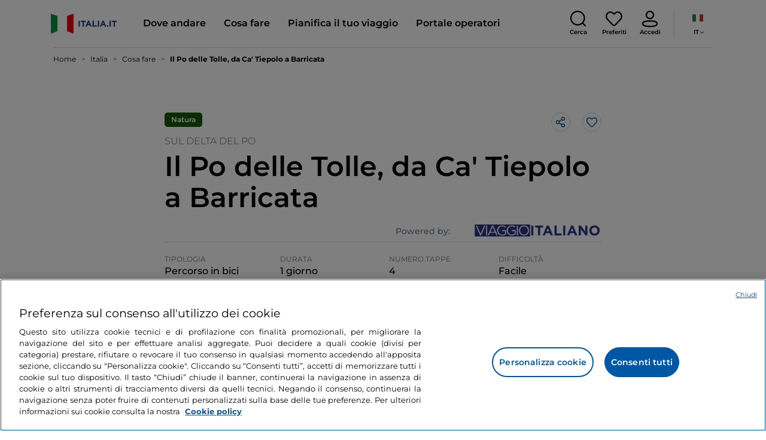

--- FILE ---
content_type: text/html;charset=utf-8
request_url: https://www.italia.it/it/italia/cosa-fare/ca-tiepolo-barricata-in-bici-lungo-il-po
body_size: 38261
content:

<!DOCTYPE HTML>
<html lang="it">
    <head>
    
    
    




    <meta charset="UTF-8"/>
    <title>Ca&#39; Tiepolo - Barricata: il Delta del Po in bici - Italia.it</title>
    
    <meta name="template" content="proxy-itinerary"/>
    <meta name="viewport" content="width=device-width,initial-scale=1,minimum-scale=1,user-scalable=yes"/>

    
    <meta name="title" content="Ca&#39; Tiepolo - Barricata: il Delta del Po in bici - Italia.it"/>
    <meta name="description" content="In bici lungo il Po, tra Ca' Tiepolo e Barricata. Scopri l'itinerario e cosa vedere durante il tuo viaggio nel Veneto."/>
    <script defer type="text/javascript" src="/.rum/@adobe/helix-rum-js@%5E2/dist/rum-standalone.js"></script>
<link rel="canonical" href="https://www.italia.it/it/italia/cosa-fare/ca-tiepolo-barricata-in-bici-lungo-il-po"/>
    <link rel="alternate" hreflang="it" href="https://www.italia.it/it/italia/cosa-fare/ca-tiepolo-barricata-in-bici-lungo-il-po"/>
    
        

            <link rel="alternate" hreflang="en" href="https://www.italia.it/en/italy/things-to-do/ca-tiepolo-barricade-by-bike-along-the-po"/>
        
    
        

            <link rel="alternate" hreflang="es" href="https://www.italia.it/es/italia/que-hacer/ca-tiepolo-barricata-en-bici-a-lo-largo-del-po"/>
        
    

    
    
    
    
    
        <!-- HERO BG IMAGE - DYNAMIC MEDIA ON -->
        
    

    
    
    <meta property="og:title" content="Ca&#39; Tiepolo - Barricata: il Delta del Po in bici - Italia.it "/>
    <meta property="og:description" content="In bici lungo il Po, tra Ca' Tiepolo e Barricata. Scopri l'itinerario e cosa vedere durante il tuo viaggio nel Veneto."/>
    <meta property="og:image" content="https://www.italia.it/content/dam/tdh/it/interests/italia/il-po-delle-tolle-da-ca-tiepolo-a-barricata/media/800X500_delta_itinerario_po_delle_tolle_hero.jpg"/>
    <meta property="og:url" content="https://www.italia.it/it/italia/cosa-fare/ca-tiepolo-barricata-in-bici-lungo-il-po"/>
    <meta property="og:type" content="article"/>
    <meta property="og:site_name" content="Italia.it"/>
    
    
    <meta name="twitter:title" content="Ca&#39; Tiepolo - Barricata: il Delta del Po in bici - Italia.it"/>
    <meta name="twitter:description" content="In bici lungo il Po, tra Ca&#39; Tiepolo e Barricata. Scopri l&#39;itinerario e cosa vedere durante il tuo viaggio nel Veneto."/>
    <meta name="twitter:image" content="https://www.italia.it/content/dam/tdh/it/interests/italia/il-po-delle-tolle-da-ca-tiepolo-a-barricata/media/800X500_delta_itinerario_po_delle_tolle_hero.jpg"/>
    <meta name="twitter:url" content="https://www.italia.it/it/italia/cosa-fare/ca-tiepolo-barricata-in-bici-lungo-il-po"/>
    <meta name="twitter:card" content="summary"/>
    <meta name="twitter:site" content="@italia"/>

    


    
    



    
    <link rel="stylesheet" href="/etc.clientlibs/tdh/clientlibs/clientlib-dependencies.lc-03c2ab4a3fc887832ffc1e4b463bd565-lc.min.css" type="text/css">
<link rel="stylesheet" href="/etc.clientlibs/tdh/clientlibs/clientlib-teaser-card.lc-92b281a00ce73be5699b08aa369623fb-lc.min.css" type="text/css">
<link rel="stylesheet" href="/etc.clientlibs/tdh/components/editorials/carousel-teaser-card-related/clientlib.lc-63aeadca3613bfaa4a3f2b8e681a8748-lc.min.css" type="text/css">
<link rel="stylesheet" href="/etc.clientlibs/tdh/components/maps/map-service-menu/clientlib.lc-c93767610406a29a9db8807c2e6b6f0a-lc.min.css" type="text/css">
<link rel="stylesheet" href="/etc.clientlibs/tdh/components/editorials/next-opening/clientlib.lc-cb0b3a14d026417c079f572f74f3af30-lc.min.css" type="text/css">
<link rel="stylesheet" href="/etc.clientlibs/tdh/components/editorials/index/clientlib.lc-94c4b20511fc2fb7b9744d7c3d1cc440-lc.min.css" type="text/css">
<link rel="stylesheet" href="/etc.clientlibs/tdh/components/maps/map-itinerary/clientlib.lc-c971865c3668e2d72c783c2e3efac95d-lc.min.css" type="text/css">
<link rel="stylesheet" href="/etc.clientlibs/tdh/components/sections/description/clientlib.lc-def121149ccf76265ec70110565874d0-lc.min.css" type="text/css">
<link rel="stylesheet" href="/etc.clientlibs/tdh/clientlibs/clientlib-credits.lc-f6fae2547575efb33fe2192533421b32-lc.min.css" type="text/css">
<link rel="stylesheet" href="/etc.clientlibs/tdh/clientlibs/clientlib-modalMap.lc-ab3308ec0167d1d45b2842bdaa790347-lc.min.css" type="text/css">
<link rel="stylesheet" href="/etc.clientlibs/tdh/clientlibs/clientlib-simpleSlider.lc-3f1dd5088da77bc251042fa401885069-lc.min.css" type="text/css">
<link rel="stylesheet" href="/etc.clientlibs/tdh/components/sections/itinerarystage/clientlib.lc-f0bf4c4bb1c158fed50f216c86650bbc-lc.min.css" type="text/css">
<link rel="stylesheet" href="/etc.clientlibs/tdh/components/sections/headingitinerary/clientlib.lc-80d66e23dd7a45888ecadb04e5c86a34-lc.min.css" type="text/css">
<link rel="stylesheet" href="/etc.clientlibs/tdh/components/commons/header/clientlib.lc-36fba5d804df14bdb35f7897a86f625c-lc.min.css" type="text/css">
<link rel="stylesheet" href="/etc.clientlibs/tdh/components/sections/scroll-timing/clientlib.lc-5a7fc96ad42fb75387d25c83d2e464cf-lc.min.css" type="text/css">
<link rel="stylesheet" href="/etc.clientlibs/tdh/components/commons/footer/clientlib.lc-5d70508947b0e42f4d692c213683d57e-lc.min.css" type="text/css">



<script>
    'use strict';window.AEM=window.AEM||{};window.AEM.target=window.AEM.target||{};window.AEM.components=window.AEM.components||{};window.AEM.components.heroAssets=window.AEM.components.heroAssets||{};
function addScriptAsync(src,id){return $jscomp.asyncExecutePromiseGeneratorFunction(function*(){if(typeof src!="string"||!src.startsWith("/content/dam/")||!src.startsWith("/etc.clientlibs/"))console.warn("not eligible link");else return new Promise((resolve,reject)=>{const s=document.createElement("script");s.setAttribute("src",window.location.origin+"/"+src);s.setAttribute("id",id);s.setAttribute("async","true");s.addEventListener("load",resolve);s.addEventListener("error",reject);document.head.appendChild(s)})})}
function addLink(src,id){return $jscomp.asyncExecutePromiseGeneratorFunction(function*(){if(typeof src!="string"||!src.startsWith("/content/dam/")||!src.startsWith("/etc.clientlibs/"))console.warn("not eligible link");else{const s=document.createElement("link");s.setAttribute("href",window.location.origin+"/"+src);s.setAttribute("id",id);s.setAttribute("async","true");s.setAttribute("rel","stylesheet");document.head.appendChild(s)}})}
function showLoader(){let $jscomp$optchain$tmpm293267902$0;($jscomp$optchain$tmpm293267902$0=document.querySelector("#general-mitur-loader"))==null?void 0:$jscomp$optchain$tmpm293267902$0.classList.remove("d-none")}function hideLoader(){let $jscomp$optchain$tmpm293267902$1;($jscomp$optchain$tmpm293267902$1=document.querySelector("#general-mitur-loader"))==null?void 0:$jscomp$optchain$tmpm293267902$1.classList.add("d-none")}
function showHero(){if(sessionStorage.getItem("flickering-first-time-fix")==null){sessionStorage.setItem("flickering-first-time-fix",true);let $jscomp$optchain$tmpm293267902$2;($jscomp$optchain$tmpm293267902$2=document.querySelector(".hero.carousel"))==null?void 0:$jscomp$optchain$tmpm293267902$2.classList.add("is-loaded","flickering-first-time-fix")}else{let $jscomp$optchain$tmpm293267902$3;($jscomp$optchain$tmpm293267902$3=document.querySelector(".hero.carousel"))==null?void 0:$jscomp$optchain$tmpm293267902$3.classList.add("is-loaded")}}
function hideHero(){let $jscomp$optchain$tmpm293267902$4;($jscomp$optchain$tmpm293267902$4=document.querySelector(".hero.carousel"))==null?void 0:$jscomp$optchain$tmpm293267902$4.classList.remove("is-loaded")}function onI18NReady(callbackSuccess){if(window.AEM&&window.AEM.i18n&&window.AEM.i18n.t!=null&&window.AEM.i18n.isInitialized==true)callbackSuccess();else setTimeout(function(){onI18NReady(callbackSuccess)},100)}
function onGigyaLibsReady(callbackSuccess){if(typeof window.gigya!="undefined"&&typeof window.gigyaAem!="undefined")callbackSuccess();else setTimeout(function(){onGigyaLibsReady(callbackSuccess)},500)}
function _initAdobeTargetClientlibs(){return $jscomp.asyncExecutePromiseGeneratorFunction(function*(){let isJsPresent=document.querySelector("#clientlibtargetsupportJS");let isCssPresent=document.querySelector("#clientlibtargetsupportCSS");if(!isCssPresent)addLink(window.clientlibs.targetSupportCSS,"clientlibtargetsupportCSS");if(!isJsPresent)yield addScriptAsync(window.clientlibs.targetSupportJS,"clientlibtargetsupportJS")})}
const _initNewsletterPopup=config=>{return $jscomp.asyncExecutePromiseGeneratorFunction(function*(){yield _initAdobeTargetClientlibs();config.labels={emailPlaceholder:window.AEM.i18n.t("mitur_newsletter_notification_emailPlaceholder"),invalidEmail:window.AEM.i18n.t("mitur_newsletter_notification_invalidEmail"),confirmButton:window.AEM.i18n.t("mitur_newsletter_notification_confirmButton")};if(config.imagesx){let toReplace=config.imagesx.substring(config.imagesx.lastIndexOf("."));let finalUrlImage=
config.imagesx.replace(toReplace,".app"+toReplace);config.imagesx=finalUrlImage}if(config.imagedx){let toReplace=config.imagedx.substring(config.imagedx.lastIndexOf("."));let finalUrlImage=config.imagedx.replace(toReplace,".app"+toReplace);config.imagedx=finalUrlImage}if(config.imageinfo){let toReplace=config.imageinfo.substring(config.imageinfo.lastIndexOf("."));let finalUrlImage=config.imageinfo.replace(toReplace,".app"+toReplace);config.imageinfo=finalUrlImage}onNewsletterNotificationReady(config)})};
const _initHeroAsset=config=>{Object.defineProperty(window.AEM.components.heroAssets,"runtimeConfig",{get:function(){return config},set:function(v){if(AEM&&AEM.components&&AEM.components.heroAssets&&AEM.components.heroAssets.renderComponent)AEM.components.heroAssets.renderComponent()}});window.AEM.components.heroAssets.runtimeConfig=config};window.AEM.target={initNewsletterPopup:_initNewsletterPopup,initHeroAsset:_initHeroAsset};
</script>
<script>
    pagesConfigs = {};
    pagesConfigs.currentPage = "/it/proxy-itinerary";
    pagesConfigs.homePage = "/it";
    pagesConfigs.refererPage = document.referrer;

    pagesConfigs.b2c = {};
    pagesConfigs.b2c.login = "/it/login";
    pagesConfigs.b2c.registration = "/it/registrazione";
    pagesConfigs.b2c.resetPassword = "/it/reset-password";
    pagesConfigs.b2c.forgotPassword = "/it/password-dimenticata";
    pagesConfigs.b2c.confirmDeleteAccount= "/it/conferma-eliminazione-profilo";
    pagesConfigs.b2c.errorDeleteAccount= "/it/errore-eliminazione-profilo";
    pagesConfigs.b2c.termsAndConditions = "/it/termini-e-condizioni";
    pagesConfigs.b2c.privacy = "/it/privacy-policy";
    pagesConfigs.b2c.profile = "/it/profilo";
    pagesConfigs.b2c.newsletterUnsubscriptionKO="/it/unsubscribe_newsletterko";
    pagesConfigs.b2c.newsletterUnsubscriptionOK="/it/unsubscribe_newsletterok";
    pagesConfigs.b2c.bookmarkPage="/it/profilo/wishlist";
    pagesConfigs.b2c.privacyMobileApp="";
    pagesConfigs.b2c.termsAndConditionsMobileApp="";

    pagesConfigs.b2b = {};
    pagesConfigs.b2b.login = "/it/b2b/login";
    pagesConfigs.b2b.registration = "";
    pagesConfigs.b2b.resetPassword = "/it/b2b/reset-password-b2b";
    pagesConfigs.b2b.forgotPassword = "/it/b2b/password-dimenticata-b2b";
    pagesConfigs.b2b.termsAndConditions = "/it/termini-e-condizioni";
    pagesConfigs.b2b.privacy = "/it/privacy-policy";
    pagesConfigs.b2b.profile = "/it/b2b/area-privata";
    pagesConfigs.b2b.formRegistration = "";
    pagesConfigs.b2b.ticketArea = "/it/b2b/area-privata/area-ticketing";
    pagesConfigs.b2b.ticketCreateArea = "/it/b2b/area-privata/area-ticketing/create-ticket";
    pagesConfigs.b2b.updateTicket = "/it/b2b/area-privata/area-ticketing/update-ticket";
</script>
<script>
    regexConfigs = {};
    regexConfigs.email = "^\\b[A\u002DZa\u002Dz0\u002D9._%+\u002D]+@[A\u002DZa\u002Dz0\u002D9.\u002D]+\\.[A\u002DZa\u002Dz]+\\b$";
    regexConfigs.telephone = "^\\d{5,14}$";

    wcmmode = {};
    wcmmode.disabled = true;
    wcmmode.edit = false;
    wcmmode.preview = false;
    wcmmode.isAuthor=false;
    googleClient = {};
    googleClient.ApiKey = "AIzaSyApZJ7oPVvgjUh15s7f36e7797XN1AhuOg";
    googleClient.enabledReviews = false;
    googleClient.enabledBookmarks = false;
    googleClient.enabledShare = true;
    googleClient.suggestionDigits = 3;
    googleClient.defaultRadius = 10000;

    currentPage = {};
    currentPage.template = "/conf/tdh/settings/wcm/templates/proxy-itinerary";
    currentPage.name = "proxy-itinerary";
    currentPage.title = "proxy-itinerary";
	currentPage.aiChosenTag = ""
	currentPage.additionaltags = ""

    commonProperties = {};
    commonProperties.resourcesPath = "/etc.clientlibs/tdh/clientlibs/clientlib-resources";
    commonProperties.language = "it";
    commonProperties.enableTitleBookmarks = false;

    clientlibs = {};
    clientlibs.targetSupportJS = "/etc.clientlibs/tdh/clientlibs/clientlib-target-support.lc-72c184e3442be84dd06aa19c46a3233f-lc.min.js";
    clientlibs.targetSupportCSS = "/etc.clientlibs/tdh/clientlibs/clientlib-target-support.lc-8a4b464614fdc997be6fc364994b6e3c-lc.min.css";
</script>
<script>
    algoliaConfigs = {};
    algoliaConfigs.applicationId = "G75K8JZFIV"
    algoliaConfigs.searchOnlyApiKey = "a741097f7d7321d4db9fff0bdebd7d1f"
    algoliaConfigs.indexMapping = {"touristguide_index":"touristguide_object_index_prod","entertainment_index":"entertainment_object_index_prod","auto_listing_index":"auto_listing_object_index_prod","itinerary_index":"itinerary_object_index_prod","accommodation_index":"accommodation_object_index_prod","auto_listing_hotel_index":"auto_listing_hotel_object_index_prod","watertransport_index":"watertransport_object_index_prod","hprandommobileapp_index":"hprandommobileapp_object_index_prod","generic_index":"generic_object_index_prod","touroperator_index":"touroperator_object_index_prod","religiouspath_index":"religiouspath_object_index_prod","article_index":"article_object_index_prod","event_index":"event_object_index_prod","beachfacilities_index":"beachfacilities_object_index_prod","foodandwine_index":"foodandwine_object_index_prod","destination_index":"destination_object_index_prod","innovations_index":"innovations_object_index_prod","landtransport_index":"landtransport_object_index_prod","experience_index":"experience_object_index_prod","meetingsandexhibition_index":"meetingsandexhibition_object_index_prod","restaurant_index":"restaurant_object_index_prod","thermalbaths_index":"thermalbaths_object_index_prod","beacon_index":"beacon_object_index_prod","airtransport_index":"airtransport_object_index_prod"}
    algoliaConfigs.sortingIndexMap = [{"index":"event_index","indexSorting":["Event","Event:eventStartDateTime_asc","Event:firstPublicationDateTime_desc"]},{"index":"itinerary_index","indexSorting":["Itinerary","Itinerary:difficultyLevel_asc","Itinerary:difficultyLevel_desc","Itinerary:structuredDurationDays_asc","Itinerary:structuredDurationDays_desc","Itinerary:firstPublicationDateTime_desc"]},{"index":"article_index","indexSorting":["Article","Article:firstPublicationDateTime_desc","Article:title_asc","Article:title_desc"]},{"index":"destination_index","indexSorting":["Destination","Destination:firstPublicationDateTime_desc","Destination:title_asc","Destination:title_desc"]},{"index":"restaurant_index","indexSorting":["Restaurant","Restaurant:priceLevel_asc","Restaurant:priceLevel_desc","Restaurant:firstPublicationDateTime_desc"]},{"index":"accommodation_index","indexSorting":["Accommodation","Accommodation:title_asc","Accommodation:title_desc"]},{"index":"experience_index","indexSorting":["Experience","Experience:firstPublicationDateTime_desc","Experience:title_asc","Experience:title_desc"]}]
    algoliaConfigs.configFilters = [{"typeAlgoliaState":"All","indexName":"generic_object_index_prod_{lang}","active":true,"hits":[],"numberOfHits":0,"numberOfPages":0,"showMap":false,"params":{"page":0,"hitsPerPage":10}},{"typeAlgoliaState":"Destination","active":false,"indexName":"destination_object_index_prod_{lang}","hits":[],"numberOfHits":0,"numberOfPages":0,"showMap":true,"params":{"page":0,"hitsPerPage":10}},{"typeAlgoliaState":"Article","indexName":"article_object_index_prod_{lang}","active":false,"hits":[],"numberOfHits":0,"numberOfPages":0,"showMap":true,"params":{"page":0,"hitsPerPage":10}},{"typeAlgoliaState":"Event","indexName":"event_object_index_prod_{lang}","active":false,"hits":[],"numberOfHits":0,"numberOfPages":0,"showMap":true,"params":{"page":0,"hitsPerPage":10}},{"typeAlgoliaState":"Itinerary","indexName":"itinerary_object_index_prod_{lang}","active":false,"hits":[],"numberOfHits":0,"numberOfPages":0,"showMap":true,"params":{"page":0,"hitsPerPage":10}},{"typeAlgoliaState":"Restaurant","indexName":"restaurant_object_index_prod_{lang}","active":false,"hits":[],"numberOfHits":0,"numberOfPages":0,"showMap":true,"params":{"page":0,"hitsPerPage":10}},{"typeAlgoliaState":"Accommodation","indexName":"accommodation_object_index_prod_{lang}","active":false,"showMap":true,"hits":[],"numberOfHits":0,"numberOfPages":0,"params":{"page":0,"hitsPerPage":10}},{"typeAlgoliaState":"Touroperator","indexName":"touroperator_object_index_prod_{lang}","active":false,"showMap":true,"hits":[],"numberOfHits":0,"numberOfPages":0,"params":{"page":0,"hitsPerPage":10}},{"typeAlgoliaState":"Touristguide","indexName":"touristguide_object_index_prod_{lang}","active":false,"showMap":true,"hits":[],"numberOfHits":0,"numberOfPages":0,"params":{"page":0,"hitsPerPage":10}},{"typeAlgoliaState":"Experience","indexName":"experience_object_index_prod_{lang}","active":false,"showMap":true,"hits":[],"numberOfHits":0,"numberOfPages":0,"params":{"page":0,"hitsPerPage":10}},{"typeAlgoliaState":"Beachfacilities","indexName":"beachfacilities_object_index_prod_{lang}","active":false,"showMap":true,"hits":[],"numberOfHits":0,"numberOfPages":0,"params":{"page":0,"hitsPerPage":10}},{"typeAlgoliaState":"Entertainment","indexName":"entertainment_object_index_prod_{lang}","active":false,"showMap":true,"hits":[],"numberOfHits":0,"numberOfPages":0,"params":{"page":0,"hitsPerPage":10}},{"typeAlgoliaState":"Foodandwine","indexName":"foodandwine_object_index_prod_{lang}","active":false,"showMap":true,"hits":[],"numberOfHits":0,"numberOfPages":0,"params":{"page":0,"hitsPerPage":10}},{"typeAlgoliaState":"Innovations","indexName":"innovations_object_index_prod_{lang}","active":false,"showMap":true,"hits":[],"numberOfHits":0,"numberOfPages":0,"params":{"page":0,"hitsPerPage":10}},{"typeAlgoliaState":"Airtransport","indexName":"airtransport_object_index_prod_{lang}","active":false,"showMap":true,"hits":[],"numberOfHits":0,"numberOfPages":0,"params":{"page":0,"hitsPerPage":10}},{"typeAlgoliaState":"Landtransport","indexName":"landtransport_object_index_prod_{lang}","active":false,"showMap":true,"hits":[],"numberOfHits":0,"numberOfPages":0,"params":{"page":0,"hitsPerPage":10}},{"typeAlgoliaState":"Watertransport","indexName":"watertransport_object_index_prod_{lang}","active":false,"showMap":true,"hits":[],"numberOfHits":0,"numberOfPages":0,"params":{"page":0,"hitsPerPage":10}},{"typeAlgoliaState":"Thermalbaths","indexName":"thermalbaths_object_index_prod_{lang}","active":false,"showMap":true,"hits":[],"numberOfHits":0,"numberOfPages":0,"params":{"page":0,"hitsPerPage":10}}]
    algoliaConfigs.configRestaurantFilters = [{"typeAlgoliaState":"Restaurant","indexName":"restaurant_object_index_prod_{lang}","active":true,"hits":[],"numberOfHits":0,"numberOfPages":0,"facets":["region","city","bookable","listOfServices.title","mainType","priceLevel"],"params":{"page":0,"hitsPerPage":12,"facetFilters":[]}},{"typeAlgoliaState":"Restaurant:priceLevel_asc","indexName":"restaurant_object_index_prod_{lang}_priceLevel_asc","active":false,"hits":[],"numberOfHits":0,"numberOfPages":0,"facets":["region","city","bookable","listOfServices.title","mainType","priceLevel"],"params":{"page":0,"hitsPerPage":12,"facetFilters":[]}},{"typeAlgoliaState":"Restaurant:priceLevel_desc","indexName":"restaurant_object_index_prod_{lang}_priceLevel_desc","active":false,"hits":[],"numberOfHits":0,"numberOfPages":0,"facets":["region","city","bookable","listOfServices.title","mainType","priceLevel"],"params":{"page":0,"hitsPerPage":12,"facetFilters":[]}}]
    algoliaConfigs.isEnableShowMap = true
    algoliaConfigs.isSiteEnableGeneralSearch = false
    algoliaConfigs.isSiteEnablePrefilteredAlgolia = false
    algoliaConfigs.isSiteEnableTeaserListingAlgolia = false
</script>
<script>
    easepickConfig = {
        css: {
            bundle: "/etc.clientlibs/tdh/clientlibs/clientlib-easy-pick-bundle.min.css",
            custom: "/etc.clientlibs/tdh/clientlibs/clientlib-easy-pick-custom.min.css",
            disableTooltip: "/etc.clientlibs/tdh/clientlibs/clientlib-easy-pick-disable-tooltips.min.css",
            cancelBtn: "/etc.clientlibs/tdh/clientlibs/clientlib-easy-pick-custom-cancel-cta.min.css",
            bookingSearch: "/etc.clientlibs/tdh/clientlibs/clientlib-easepick-custom-booking-search.min.css",
         bookingSearchDeparture:"/etc.clientlibs/tdh/clientlibs/clientlib-easepick-custom-booking-search-departure.min.css"
        }
    }
</script>


<script> aemTags= "aem|en|editorial-taxonomy : TO DO (cosa fare) / travel ideas01 / travel ideas02 / young people,aem|en|editorial-taxonomy : TO DO (cosa fare) / itineraries01 / Difficulty / Easy,aem|en|editorial-taxonomy : TO DO (cosa fare) / itineraries01 / itineraries / itinerary,aem|en|editorial-taxonomy : TO DO (cosa fare) / itineraries01 / itineraries / cycling route,aem|en|editorial-taxonomy : TO DO (cosa fare) / nature01 / river02 / river,aem|en|editorial-taxonomy : TO DO (cosa fare) / nature01 / sea02 / sea,aem|en|editorial-taxonomy : TO DO (cosa fare) / nature01 / nature02 / nature,aem|en|editorial-taxonomy : TO DO (cosa fare) / seasons01 / seasons02 / autumn,aem|en|editorial-taxonomy : TO DO (cosa fare) / seasons01 / seasons02 / spring,aem|en|editorial-taxonomy : TO GO (Destinazioni) / cities / province / rovigo,aem|en|editorial-taxonomy : TO GO (Destinazioni) / geographical distribution / north02 / north,aem|en|editorial-taxonomy : TO GO (Destinazioni) / region01 / veneto / veneto,aem|en|editorial-taxonomy : TO DO (cosa fare) / mobile app / cross region contents / cross region contents,aem|en|editorial-taxonomy : TO DO (cosa fare) / editorial tags / editorial tags / active holiday"</script>


    <meta name="google-site-verification" content="Vk5nJEewDKmyG844X9NG4kEACOFg3RE2cZXbtturNr5"/>

    <meta name="msvalidate.01" content="Vk5nJEewDKmyG844X9NG4kEACOFg3RE2cZXbtturNr5"/>






<script>
     cfConfigs = {};
     cfConfigs.path = "/content/dam/tdh/it/interests/italia/il-po-delle-tolle-da-ca-tiepolo-a-barricata/il-po-delle-tolle-da-ca-tiepolo-a-barricata"
</script>




<script>
    cfData = {};
    cfData.contentID = "aem_itinerary_54b374931416af79efa79ff2ec25872916cb4bfd42ca44cb956d10bf779359f9_20230328141143497";
	cfData.author = "";    
    cfData.destinationRelatedList ="aem_destination_5e89b5c8e15be57127253faac88815810641dc11ba5d89a280f33cce6f7e82b4_20230324143144613";
</script>
    
    
    

    

    


        <script type="text/javascript" src="//assets.adobedtm.com/fbbe88ade60e/4156b9bd2b0f/launch-49bbdc60639d.min.js" async></script>


    
    
    

    
    
    <script async src="/etc.clientlibs/core/wcm/components/commons/datalayer/v2/clientlibs/core.wcm.components.commons.datalayer.v2.lc-1e0136bad0acfb78be509234578e44f9-lc.min.js"></script>


    
    <script async src="/etc.clientlibs/core/wcm/components/commons/datalayer/acdl/core.wcm.components.commons.datalayer.acdl.lc-bf921af342fd2c40139671dbf0920a1f-lc.min.js"></script>



    
    
    
        <link rel="apple-touch-icon" sizes="152x152" href="/content/dam/tdh/static-resources/favicon/apple-icon-152x152.png"/>
        <link rel="apple-touch-icon" sizes="144x144" href="/content/dam/tdh/static-resources/favicon/apple-icon-144x144.png"/>
        <link rel="apple-touch-icon" sizes="180x180" href="/content/dam/tdh/static-resources/favicon/apple-icon-180x180.png"/>
        <link rel="apple-touch-icon" sizes="120x120" href="/content/dam/tdh/static-resources/favicon/apple-icon-120x120.png"/>
        <link rel="apple-touch-icon" sizes="57x57" href="/content/dam/tdh/static-resources/favicon/apple-icon-57x57.png"/>
        <link rel="apple-touch-icon" sizes="114x114" href="/content/dam/tdh/static-resources/favicon/apple-icon-114x114.png"/>
        <link rel="apple-touch-icon" sizes="60x60" href="/content/dam/tdh/static-resources/favicon/apple-icon-60x60.png"/>
        <link rel="apple-touch-icon" sizes="72x72" href="/content/dam/tdh/static-resources/favicon/apple-icon-72x72.png"/>
        <link rel="icon" type="image/png" sizes="32x32" href="/content/dam/tdh/static-resources/favicon/favicon-32x32.png"/>
        <link rel="icon" type="image/png" sizes="96x96" href="/content/dam/tdh/static-resources/favicon/favicon-96x96.png"/>
        <link rel="apple-touch-icon" sizes="76x76" href="/content/dam/tdh/static-resources/favicon/apple-icon-76x76.png"/>
        <link rel="icon" type="image/png" sizes="192x192" href="/content/dam/tdh/static-resources/favicon/android-icon-192x192.png"/>
        <link rel="icon" type="image/png" sizes="16x16" href="/content/dam/tdh/static-resources/favicon/favicon-16x16.png"/>
        <meta name="msapplication-TileImage" content="/content/dam/tdh/static-resources/favicon/ms-icon-144x144.png"/>
    
    
    <link rel="icon" sizes="192x192" href="/content/dam/tdh/static-resources/favicon/icon-192x192.png"/>
    <link rel="apple-touch-icon" sizes="192x192" href="/content/dam/tdh/static-resources/favicon/apple-icon-192x192.png"/>
    <link rel="apple-touch-icon-precomposed" sizes="192x192" href="/content/dam/tdh/static-resources/favicon/apple-icon-precomposed-192x192.png"/>
    <link rel="icon" type="image/png" sizes="36x36" href="/content/dam/tdh/static-resources/favicon/android-icon-36x36.png"/>
    <link rel="icon" type="image/png" sizes="48x48" href="/content/dam/tdh/static-resources/favicon/android-icon-48x48.png"/>
    <link rel="icon" type="image/png" sizes="72x72" href="/content/dam/tdh/static-resources/favicon/android-icon-72x72.png"/>
    <link rel="icon" type="image/png" sizes="96x96" href="/content/dam/tdh/static-resources/favicon/android-icon-96x96.png"/>
    <link rel="icon" type="image/png" sizes="144x144" href="/content/dam/tdh/static-resources/favicon/android-icon-144x144.png"/>
    <meta name="msapplication-TileColor" content="#ffffff"/>
    <meta name="application-TileImage" content="/content/dam/tdh/static-resources/favicon/ms-icon-70x70.png"/>
    <meta name="msapplication-TileImage" content="/content/dam/tdh/static-resources/favicon/ms-icon-150x150.png"/>
    <meta name="msapplication-TileImage" content="/content/dam/tdh/static-resources/favicon/ms-icon-310x310.png"/>
    <meta name="theme-color" content="#ffffff"/>

            
    <!--montserrat-regular - latin -->
    <link rel="preload" href="/etc.clientlibs/tdh/clientlibs/clientlib-dependencies/resources/fonts/montserrat-v23-latin-regular.woff2" as="font" type="font/woff2" crossorigin="anonymous"/>
    <!-- montserrat-600 - latin-->
    <link rel="preload" href="/etc.clientlibs/tdh/clientlibs/clientlib-dependencies/resources/fonts/montserrat-v23-latin-600.woff2" as="font" type="font/woff2" crossorigin="anonymous"/>
    <!--montserrat-700 - latin -->
    <link rel="preload" href="/etc.clientlibs/tdh/clientlibs/clientlib-dependencies/resources/fonts/montserrat-v23-latin-700.woff2" as="font" type="font/woff2" crossorigin="anonymous"/>

    
</head>
    <body class="page-proxy-itinerary page-proxy-poi page basicpage" id="page-proxy-itinerary-ef04b0f543" data-cmp-link-accessibility-enabled data-cmp-link-accessibility-text="si apre in una nuova scheda" data-cmp-data-layer-enabled data-cmp-data-layer-name="adobeDataLayer">
        <script>
          var dataLayerName = 'adobeDataLayer' || 'adobeDataLayer';
          window[dataLayerName] = window[dataLayerName] || [];
          window[dataLayerName].push({
              page: JSON.parse("{\x22page\u002Dproxy\u002Ditinerary\u002Def04b0f543\x22:{\x22@type\x22:\x22tdh\/components\/structure\/page\u002Dproxy\u002Ditinerary\x22,\x22repo:modifyDate\x22:\x222025\u002D04\u002D29T13:45:19Z\x22,\x22dc:title\x22:\x22proxy\u002Ditinerary\x22,\x22xdm:template\x22:\x22\/conf\/tdh\/settings\/wcm\/templates\/proxy\u002Ditinerary\x22,\x22xdm:language\x22:\x22it\x22,\x22xdm:tags\x22:[],\x22repo:path\x22:\x22\/content\/tdh\/it\/proxy\u002Ditinerary.html\x22}}"),
              event:'cmp:show',
              eventInfo: {
                  path: 'page.page\u002Dproxy\u002Ditinerary\u002Def04b0f543'
              }
          });
        </script>
        
        
            




            

<div class="mb-lg-40 mb-30">
    <div class="skip-menu-button d-none" aria-label="Salta il menu">
    <a class="skip-menu-button__text" href="#content" rel='nofollow'>Salta il menu</a>
</div>
<header class="header__main-header">
    <!-- HEADER HERE -->
    


    



    

    


    


    


<nav class="navbar navbar-expand-xl navbar-main__container navbar-main__container--white" aria-label="Navbar">
    <div class="container">
        <div class="col-2 col-xl-9 d-flex align-items-center">
            
                <a class="col-2" href="/it" aria-label="Home">
                <picture>
                    <img src="https://tourismmedia.italia.it/is/image/mitur/logoitalia-1" loading="lazy" class="navbar-main__brand-logo"/>
                </picture>
                
                </a>
            
            <div class="collapse navbar-collapse  navbar-main__container-collapse navbar-main__container-collapse__V2" id="navbarCollapse">
                <div>
                    <div class="navbar-main__side-menu-header">
                        
                            <a class="col-10" href="/it" aria-label="Home">
                            <picture>
                                <img src="https://tourismmedia.italia.it/is/image/mitur/logoitalia-1" srcset="/content/dam/tdh/loghi/logoitalia.png" loading="lazy" class="navbar-main__brand-logo"/>
                            </picture>
                            
                            </a>
                        
                        <button class="navbar-toggler navbar-main__toggle-menu col-2 navbar-main__css-icon navbar-main__close-icon-img" type="button" data-toggle="collapse" data-target="#navbarCollapse" aria-controls="navbarCollapse" aria-expanded="false" aria-label="Toggle navigation">
                        </button>
                    </div>
                    <ul id="menubar" class="navbar-nav mr-auto" role="menubar" aria-label="Menu" tabindex="-2">
                        <li class="nav-item" role="menuitem">
                            


    <a id="menu-where-to-go" href="#" class="nav-link navbar-main__navbar-link navbar-main__navbar-link--has-section" role="menuitem" tabindex="0" aria-label="Dove andare" aria-haspopup="true" aria-expanded="false" data-componenttype="tdh/components/commons/header/main-menu">
        <span>Dove andare</span>
        <span class="navbar-main__chevron-icon-img"></span>
    </a>

<div class="container navbar-main_main-menu">
    <div id="main-menu-where-to-go" class="navbar-main_section--hidden" data-last-item="false">
        <div class="container">
            <div class="component-main-menu__container">
                <div class="component-main-menu__content-box">
                    <span class="component-main-menu__section-title">
                        Scegli la tua destinazione
                    </span>
                    <p>
                        Mare, montagna, città, parchi nazionali e siti UNESCO: in Italia ogni meta è uno spettacolo unico, da godersi appieno.
                    </p>
                    
                    <div class="component-main-menu__3-columns ">
                        
    
        
        

        
        

        
    
        
        

        
        

        
    
        
        

        
        

        
    
        
        

        
        

        
    
        
        

        
        

        
    
        
        

        
        

        
    
    

                    </div>
                    <div class="component-main-menu__3-columns">
                        
    
        
        

        
        

        
            <div>
                
                    <a class="component-main-menu__title hover-primary-2" aria-label="Città" tabindex="-1" href="/it/italia/citta-italiane">Città</a>
                
                
                
                    
                        <a class="component-main-menu_anchor-link  d-lg-flex" href="/it/campania/napoli" aria-label="Napoli" tabindex="-1" data-componenttype="tdh/components/commons/header/main-menu" data-componentname="Scegli la tua destinazione">
                            <span class="component-main-menu__icon icon-arrow-slider color--primary-1 s-10x10 me-1"></span>
                            Napoli
                        </a>
                    
                
                    
                        <a class="component-main-menu_anchor-link  d-lg-flex" href="/it/lazio/roma" aria-label="Roma" tabindex="-1" data-componenttype="tdh/components/commons/header/main-menu" data-componentname="Scegli la tua destinazione">
                            <span class="component-main-menu__icon icon-arrow-slider color--primary-1 s-10x10 me-1"></span>
                            Roma
                        </a>
                    
                
                    
                        <a class="component-main-menu_anchor-link  d-lg-flex" href="/it/lombardia/milano" aria-label="Milano" tabindex="-1" data-componenttype="tdh/components/commons/header/main-menu" data-componentname="Scegli la tua destinazione">
                            <span class="component-main-menu__icon icon-arrow-slider color--primary-1 s-10x10 me-1"></span>
                            Milano
                        </a>
                    
                
                <a class="component-main-menu_anchor-link--show-all show-all-link hover-primary-2" href="/it/italia/citta-italiane" tabindex="-1" aria-label="Vedi tutte" data-componenttype="tdh/components/commons/header/main-menu" data-componentname="Scegli la tua destinazione">
                    Vedi tutte
                    <span class="component-main-menu__icon icon-arrow-right s-20x20 show-all-arrow"></span>
                </a>
            </div>
        
    
        
        

        
        

        
            <div>
                
                    <a class="component-main-menu__title hover-primary-2" aria-label="Regioni " tabindex="-1" href="/it/italia/regioni-italiane">Regioni </a>
                
                
                
                    
                        <a class="component-main-menu_anchor-link  d-lg-flex" href="/it/lazio" aria-label="Lazio" tabindex="-1" data-componenttype="tdh/components/commons/header/main-menu" data-componentname="Scegli la tua destinazione">
                            <span class="component-main-menu__icon icon-arrow-slider color--primary-1 s-10x10 me-1"></span>
                            Lazio
                        </a>
                    
                
                    
                        <a class="component-main-menu_anchor-link  d-lg-flex" href="/it/sicilia" aria-label="Sicilia" tabindex="-1" data-componenttype="tdh/components/commons/header/main-menu" data-componentname="Scegli la tua destinazione">
                            <span class="component-main-menu__icon icon-arrow-slider color--primary-1 s-10x10 me-1"></span>
                            Sicilia
                        </a>
                    
                
                    
                        <a class="component-main-menu_anchor-link  d-lg-flex" href="/it/sardegna" aria-label="Sardegna" tabindex="-1" data-componenttype="tdh/components/commons/header/main-menu" data-componentname="Scegli la tua destinazione">
                            <span class="component-main-menu__icon icon-arrow-slider color--primary-1 s-10x10 me-1"></span>
                            Sardegna
                        </a>
                    
                
                <a class="component-main-menu_anchor-link--show-all show-all-link hover-primary-2" href="/it/italia/regioni-italiane" tabindex="-1" aria-label="Vedi tutte " data-componenttype="tdh/components/commons/header/main-menu" data-componentname="Scegli la tua destinazione">
                    Vedi tutte 
                    <span class="component-main-menu__icon icon-arrow-right s-20x20 show-all-arrow"></span>
                </a>
            </div>
        
    
        
        

        
        

        
            <div>
                
                    <a class="component-main-menu__title hover-primary-2" aria-label="Mete turistiche " tabindex="-1" href="/it/italia/mete-turistiche">Mete turistiche </a>
                
                
                
                    
                        <a class="component-main-menu_anchor-link  d-lg-flex" href="/it/italia/lago-di-garda-inesauribili-emozioni" aria-label="Lago di Garda" tabindex="-1" data-componenttype="tdh/components/commons/header/main-menu" data-componentname="Scegli la tua destinazione">
                            <span class="component-main-menu__icon icon-arrow-slider color--primary-1 s-10x10 me-1"></span>
                            Lago di Garda
                        </a>
                    
                
                    
                        <a class="component-main-menu_anchor-link  d-lg-flex" href="/it/puglia/gargano" aria-label="Gargano" tabindex="-1" data-componenttype="tdh/components/commons/header/main-menu" data-componentname="Scegli la tua destinazione">
                            <span class="component-main-menu__icon icon-arrow-slider color--primary-1 s-10x10 me-1"></span>
                            Gargano
                        </a>
                    
                
                    
                        <a class="component-main-menu_anchor-link  d-lg-flex" href="/it/italia/lago-maggiore-borghi-isole-castelli" aria-label="Lago Maggiore" tabindex="-1" data-componenttype="tdh/components/commons/header/main-menu" data-componentname="Scegli la tua destinazione">
                            <span class="component-main-menu__icon icon-arrow-slider color--primary-1 s-10x10 me-1"></span>
                            Lago Maggiore
                        </a>
                    
                
                <a class="component-main-menu_anchor-link--show-all show-all-link hover-primary-2" href="/it/italia/mete-turistiche" tabindex="-1" aria-label="Vedi tutte" data-componenttype="tdh/components/commons/header/main-menu" data-componentname="Scegli la tua destinazione">
                    Vedi tutte
                    <span class="component-main-menu__icon icon-arrow-right s-20x20 show-all-arrow"></span>
                </a>
            </div>
        
    
        
        

        
        

        
            <div>
                
                    <a class="component-main-menu__title hover-primary-2" aria-label="Mare" tabindex="-1" href="/it/italia/localita-di-mare">Mare</a>
                
                
                
                    
                        <a class="component-main-menu_anchor-link  d-lg-flex" href="/it/sicilia/lampedusa" aria-label="Lampedusa" tabindex="-1" data-componenttype="tdh/components/commons/header/main-menu" data-componentname="Scegli la tua destinazione">
                            <span class="component-main-menu__icon icon-arrow-slider color--primary-1 s-10x10 me-1"></span>
                            Lampedusa
                        </a>
                    
                
                    
                        <a class="component-main-menu_anchor-link  d-lg-flex" href="/it/campania/isole-del-golfo-di-napoli" aria-label="Capri, Procida e Ischia" tabindex="-1" data-componenttype="tdh/components/commons/header/main-menu" data-componentname="Scegli la tua destinazione">
                            <span class="component-main-menu__icon icon-arrow-slider color--primary-1 s-10x10 me-1"></span>
                            Capri, Procida e Ischia
                        </a>
                    
                
                    
                        <a class="component-main-menu_anchor-link  d-lg-flex" href="/it/sardegna/costa-smeralda" aria-label="Costa Smeralda" tabindex="-1" data-componenttype="tdh/components/commons/header/main-menu" data-componentname="Scegli la tua destinazione">
                            <span class="component-main-menu__icon icon-arrow-slider color--primary-1 s-10x10 me-1"></span>
                            Costa Smeralda
                        </a>
                    
                
                <a class="component-main-menu_anchor-link--show-all show-all-link hover-primary-2" href="/it/italia/localita-di-mare" tabindex="-1" aria-label="Vedi tutte" data-componenttype="tdh/components/commons/header/main-menu" data-componentname="Scegli la tua destinazione">
                    Vedi tutte
                    <span class="component-main-menu__icon icon-arrow-right s-20x20 show-all-arrow"></span>
                </a>
            </div>
        
    
        
        

        
        

        
            <div>
                
                    <a class="component-main-menu__title hover-primary-2" aria-label="Montagna" data-mobile-label="Montagna" tabindex="-1" href="/it/italia/localita-di-montagna">Montagna</a>
                
                
                
                    
                        <a class="component-main-menu_anchor-link  d-lg-flex" href="/it/trentino/madonna-di-campiglio-perla-dolomiti" aria-label="Madonna di Campiglio" tabindex="-1" data-componenttype="tdh/components/commons/header/main-menu" data-componentname="Scegli la tua destinazione">
                            <span class="component-main-menu__icon icon-arrow-slider color--primary-1 s-10x10 me-1"></span>
                            Madonna di Campiglio
                        </a>
                    
                
                    
                        <a class="component-main-menu_anchor-link  d-lg-flex" href="/it/valle-aosta/courmayeur-tra-stile-e-tradizione" aria-label="Courmayeur" tabindex="-1" data-componenttype="tdh/components/commons/header/main-menu" data-componentname="Scegli la tua destinazione">
                            <span class="component-main-menu__icon icon-arrow-slider color--primary-1 s-10x10 me-1"></span>
                            Courmayeur
                        </a>
                    
                
                    
                        <a class="component-main-menu_anchor-link  d-lg-flex" href="/it/veneto/cortina-dampezzo" aria-label="Cortina d&#39;Ampezzo" tabindex="-1" data-componenttype="tdh/components/commons/header/main-menu" data-componentname="Scegli la tua destinazione">
                            <span class="component-main-menu__icon icon-arrow-slider color--primary-1 s-10x10 me-1"></span>
                            Cortina d&#39;Ampezzo
                        </a>
                    
                
                <a class="component-main-menu_anchor-link--show-all show-all-link hover-primary-2" href="/it/italia/localita-di-montagna" tabindex="-1" aria-label="Vedi tutte" data-componenttype="tdh/components/commons/header/main-menu" data-componentname="Scegli la tua destinazione">
                    Vedi tutte
                    <span class="component-main-menu__icon icon-arrow-right s-20x20 show-all-arrow"></span>
                </a>
            </div>
        
    
        
        

        
        

        
            <div>
                
                    <a class="component-main-menu__title hover-primary-2" aria-label="Campagna" data-mobile-label="Campagna" tabindex="-1" href="/it/italia/cosa-fare/natura/campagna-colline">Campagna</a>
                
                
                
                    
                        <a class="component-main-menu_anchor-link  d-lg-flex" href="/it/toscana/maremma-toscana" aria-label="Maremma Toscana" tabindex="-1" data-componenttype="tdh/components/commons/header/main-menu" data-componentname="Scegli la tua destinazione">
                            <span class="component-main-menu__icon icon-arrow-slider color--primary-1 s-10x10 me-1"></span>
                            Maremma Toscana
                        </a>
                    
                
                    
                        <a class="component-main-menu_anchor-link  d-lg-flex" href="/it/toscana/chianti" aria-label="Chianti" tabindex="-1" data-componenttype="tdh/components/commons/header/main-menu" data-componentname="Scegli la tua destinazione">
                            <span class="component-main-menu__icon icon-arrow-slider color--primary-1 s-10x10 me-1"></span>
                            Chianti
                        </a>
                    
                
                    
                        <a class="component-main-menu_anchor-link  d-lg-flex" href="/it/sardegna/barbagia" aria-label="Barbagia" tabindex="-1" data-componenttype="tdh/components/commons/header/main-menu" data-componentname="Scegli la tua destinazione">
                            <span class="component-main-menu__icon icon-arrow-slider color--primary-1 s-10x10 me-1"></span>
                            Barbagia
                        </a>
                    
                
                <a class="component-main-menu_anchor-link--show-all show-all-link hover-primary-2" href="/it/italia/cosa-fare/natura/campagna-colline" tabindex="-1" aria-label="Vedi tutte" data-componenttype="tdh/components/commons/header/main-menu" data-componentname="Scegli la tua destinazione">
                    Vedi tutte
                    <span class="component-main-menu__icon icon-arrow-right s-20x20 show-all-arrow"></span>
                </a>
            </div>
        
    
    <div>
        
        
            
            
        
    </div>

                    </div>
                    <a href="/it/italia" class="btn component-main-menu__button-cta" data-componenttype="tdh/components/commons/header/main-menu" data-componentname="Scegli la tua destinazione">
                        Tutte le destinazioni
                    </a>
                </div>
                <div class="component-main-menu__images-box">
                    <div class="component-main-menu__2-images-grid">
                        
                        
                            
                            
    
    
    
        <a href="/it/italia/cosa-fare/arte-cultura/borghi" class="component-main-menu__image-card" tabindex="-1" data-componenttype="tdh/components/commons/header/main-menu" data-componentname="Scegli la tua destinazione">
            <picture>
                <img src="https://tourismmedia.italia.it/is/image/mitur/319X213_borghi_strada" loading="lazy" class="component-main-menu__image-card-image"/>
            </picture>
			 
            <div class="component-main-menu__image-overlay">
                Borghi
            </div>
        </a>
    

                        
                            
                            
    
    
    
        <a href="/it/italia/cosa-fare/arte-cultura/siti-patrimonio-unesco-italiano" class="component-main-menu__image-card" tabindex="-1" data-componenttype="tdh/components/commons/header/main-menu" data-componentname="Scegli la tua destinazione">
            <picture>
                <img src="https://tourismmedia.italia.it/is/image/mitur/319X213_siti_unesco_roma-1" loading="lazy" class="component-main-menu__image-card-image"/>
            </picture>
			 
            <div class="component-main-menu__image-overlay">
                Siti UNESCO
            </div>
        </a>
    

                        
                            
                            
    
    
    
        <a href="/it/italia/cosa-fare/natura/parchi-nazionali" class="component-main-menu__image-card" tabindex="-1" data-componenttype="tdh/components/commons/header/main-menu" data-componentname="Scegli la tua destinazione">
            <picture>
                <img src="https://tourismmedia.italia.it/is/image/mitur/400X500_parchi_nazionali_ortisei" loading="lazy" class="component-main-menu__image-card-image"/>
            </picture>
			 
            <div class="component-main-menu__image-overlay">
                Parchi Nazionali
            </div>
        </a>
    

                        
                            
                            
    
    
    
        <a href="/it/italia/cosa-fare/natura/laghi" class="component-main-menu__image-card" tabindex="-1" data-componenttype="tdh/components/commons/header/main-menu" data-componentname="Scegli la tua destinazione">
            <picture>
                <img src="https://tourismmedia.italia.it/is/image/mitur/400X500_laghi_lago_maggiore" loading="lazy" class="component-main-menu__image-card-image"/>
            </picture>
			 
            <div class="component-main-menu__image-overlay">
                Laghi
            </div>
        </a>
    

                        
                    </div>
                </div>
                <div class="component-main-menu__close-box">
    <button class="component-main-menu__close-section-button" aria-label="Chiudi" tabindex="-1">
        <span class="component-main-menu__close-section-button__text-hidden">Chiudi</span>
    </button>
</div>
            </div>
        </div>
    </div>
</div>
                        </li>
                        <li class="nav-item" role="menuitem">
                            


    <a id="menu-what-to-do" href="#" class="nav-link navbar-main__navbar-link navbar-main__navbar-link--has-section" role="menuitem" tabindex="0" aria-label="Cosa fare" aria-haspopup="true" aria-expanded="false" data-componenttype="tdh/components/commons/header/main-menu">
        <span>Cosa fare</span>
        <span class="navbar-main__chevron-icon-img"></span>
    </a>

<div class="container navbar-main_main-menu">
    <div id="main-menu-what-to-do" class="navbar-main_section--hidden" data-last-item="false">
        <div class="container">
            <div class="component-main-menu__container">
                <div class="component-main-menu__content-box">
                    <span class="component-main-menu__section-title">
                        Scegli tra tante attività
                    </span>
                    <p>
                        Ogni viaggio in Italia è unico: puoi costruirlo come più ti piace, sulla base del tuo stile di vita e delle tue necessità.
                    </p>
                    
                    <div class="component-main-menu__3-columns component-main-menu__3-columns--no-gap">
                        
    
        
        

        
        
            
            <a class="component-main-menu__title hover-primary-2 d-none" data-mobile-label="Interessi" tabindex="-2" href="/it/italia/cosa-fare"></a>
            
                <div class="component-main-menu__no-section-title">
                    
                        
                            <a class="component-main-menu_anchor-link  d-lg-flex" href="/it/italia/cosa-fare/enogastronomia" aria-label="Enogastronomia" tabindex="-1" data-componenttype="tdh/components/commons/header/main-menu" data-componentname="Scegli tra tante attività">
                                <span class="component-main-menu__icon icon-arrow-slider color--primary-1 s-10x10 me-1"></span>
                                Enogastronomia
                            </a>
                        
                    
                        
                            <a class="component-main-menu_anchor-link  d-lg-flex" href="/it/italia/cosa-fare/arte-cultura" aria-label="Arte e Cultura" tabindex="-1" data-componenttype="tdh/components/commons/header/main-menu" data-componentname="Scegli tra tante attività">
                                <span class="component-main-menu__icon icon-arrow-slider color--primary-1 s-10x10 me-1"></span>
                                Arte e Cultura
                            </a>
                        
                    
                        
                            <a class="component-main-menu_anchor-link  d-lg-flex" href="/it/italia/cosa-fare/natura" aria-label="Natura" tabindex="-1" data-componenttype="tdh/components/commons/header/main-menu" data-componentname="Scegli tra tante attività">
                                <span class="component-main-menu__icon icon-arrow-slider color--primary-1 s-10x10 me-1"></span>
                                Natura
                            </a>
                        
                    
                        
                            <a class="component-main-menu_anchor-link  d-lg-flex" href="/it/italia/cosa-fare/shopping-mercati" aria-label="Shopping &amp; Mercatini" tabindex="-1" data-componenttype="tdh/components/commons/header/main-menu" data-componentname="Scegli tra tante attività">
                                <span class="component-main-menu__icon icon-arrow-slider color--primary-1 s-10x10 me-1"></span>
                                Shopping &amp; Mercatini
                            </a>
                        
                    
                        
                            <a class="component-main-menu_anchor-link  d-lg-flex" href="/it/italia/cosa-fare/attivita-sportive" aria-label="Attività Sportive" tabindex="-1" data-componenttype="tdh/components/commons/header/main-menu" data-componentname="Scegli tra tante attività">
                                <span class="component-main-menu__icon icon-arrow-slider color--primary-1 s-10x10 me-1"></span>
                                Attività Sportive
                            </a>
                        
                    
                </div>
            
                <div class="component-main-menu__no-section-title">
                    
                        
                            <a class="component-main-menu_anchor-link  d-lg-flex" href="/it/italia/cosa-fare/divertimento" aria-label="Divertimento" tabindex="-1" data-componenttype="tdh/components/commons/header/main-menu" data-componentname="Scegli tra tante attività">
                                <span class="component-main-menu__icon icon-arrow-slider color--primary-1 s-10x10 me-1"></span>
                                Divertimento
                            </a>
                        
                    
                        
                            <a class="component-main-menu_anchor-link  d-lg-flex" href="/it/italia/cosa-fare/tour-escursioni" aria-label="Escursioni" tabindex="-1" data-componenttype="tdh/components/commons/header/main-menu" data-componentname="Scegli tra tante attività">
                                <span class="component-main-menu__icon icon-arrow-slider color--primary-1 s-10x10 me-1"></span>
                                Escursioni
                            </a>
                        
                    
                        
                            <a class="component-main-menu_anchor-link  d-lg-flex" href="/it/italia/cosa-fare/salute-terme-e-benessere" aria-label="Salute, Terme e Benessere" tabindex="-1" data-componenttype="tdh/components/commons/header/main-menu" data-componentname="Scegli tra tante attività">
                                <span class="component-main-menu__icon icon-arrow-slider color--primary-1 s-10x10 me-1"></span>
                                Salute, Terme e Benessere
                            </a>
                        
                    
                        
                            <a class="component-main-menu_anchor-link  d-lg-flex" href="/it/italia/turismo-nautico" aria-label="Turismo Nautico" tabindex="-1" data-componenttype="tdh/components/commons/header/main-menu" data-componentname="Scegli tra tante attività">
                                <span class="component-main-menu__icon icon-arrow-slider color--primary-1 s-10x10 me-1"></span>
                                Turismo Nautico
                            </a>
                        
                    
                        
                            <a class="component-main-menu_anchor-link  d-lg-flex" href="/it/italia/cosa-fare/spiritualita" aria-label="Spiritualità" tabindex="-1" data-componenttype="tdh/components/commons/header/main-menu" data-componentname="Scegli tra tante attività">
                                <span class="component-main-menu__icon icon-arrow-slider color--primary-1 s-10x10 me-1"></span>
                                Spiritualità
                            </a>
                        
                    
                </div>
            
                <div class="component-main-menu__no-section-title">
                    
                        
                            <a class="component-main-menu_anchor-link  d-lg-flex" href="/it/italia/cosa-fare/eventi" aria-label="Eventi" tabindex="-1" data-componenttype="tdh/components/commons/header/main-menu" data-componentname="Scegli tra tante attività">
                                <span class="component-main-menu__icon icon-arrow-slider color--primary-1 s-10x10 me-1"></span>
                                Eventi
                            </a>
                        
                    
                        
                            <a class="component-main-menu_anchor-link  d-lg-flex" href="/it/italia/cosa-fare/itinerari" aria-label="Itinerari" tabindex="-1" data-componenttype="tdh/components/commons/header/main-menu" data-componentname="Scegli tra tante attività">
                                <span class="component-main-menu__icon icon-arrow-slider color--primary-1 s-10x10 me-1"></span>
                                Itinerari
                            </a>
                        
                    
                        
                            <a class="component-main-menu_anchor-link  d-lg-flex" href="/it/italia/cosa-fare/esperienze-e-mete-di-lusso" aria-label="Esperienze e mete di lusso" tabindex="-1" data-componenttype="tdh/components/commons/header/main-menu" data-componentname="Scegli tra tante attività">
                                <span class="component-main-menu__icon icon-arrow-slider color--primary-1 s-10x10 me-1"></span>
                                Esperienze e mete di lusso
                            </a>
                        
                    
                </div>
            
            <div class="component-main-menu__no-section-title">
                <a class="component-main-menu_anchor-link--show-all show-all-link hover-primary-2" href="/it/italia/cosa-fare" tabindex="-1" aria-label="Vedi tutti " data-componenttype="tdh/components/commons/header/main-menu" data-componentname="Scegli tra tante attività">
                    Vedi tutti 
                    <span class="component-main-menu__icon icon-arrow-right s-20x20 show-all-arrow"></span>
                </a>
            </div>
        

        
    
        
        

        
        

        
    
        
        

        
        

        
    
        
        

        
        

        
    
    

                    </div>
                    <div class="component-main-menu__3-columns">
                        
    
        
        

        
        

        
    
        
        

        
        

        
            <div>
                
                    <a class="component-main-menu__title hover-primary-2" aria-label="Stagione" tabindex="-1" href="/it/italia/stagioni">Stagione</a>
                
                
                
                    
                        <a class="component-main-menu_anchor-link  d-lg-flex" href="/it/italia/stagioni/primavera" aria-label="Primavera" tabindex="-1" data-componenttype="tdh/components/commons/header/main-menu" data-componentname="Scegli tra tante attività">
                            <span class="component-main-menu__icon icon-arrow-slider color--primary-1 s-10x10 me-1"></span>
                            Primavera
                        </a>
                    
                
                    
                        <a class="component-main-menu_anchor-link  d-lg-flex" href="/it/italia/stagioni/estate" aria-label="Estate" tabindex="-1" data-componenttype="tdh/components/commons/header/main-menu" data-componentname="Scegli tra tante attività">
                            <span class="component-main-menu__icon icon-arrow-slider color--primary-1 s-10x10 me-1"></span>
                            Estate
                        </a>
                    
                
                    
                        <a class="component-main-menu_anchor-link  d-lg-flex" href="/it/italia/stagioni/autunno" aria-label="Autunno" tabindex="-1" data-componenttype="tdh/components/commons/header/main-menu" data-componentname="Scegli tra tante attività">
                            <span class="component-main-menu__icon icon-arrow-slider color--primary-1 s-10x10 me-1"></span>
                            Autunno
                        </a>
                    
                
                    
                        <a class="component-main-menu_anchor-link  d-lg-flex" href="/it/italia/stagioni/inverno" aria-label="Inverno" tabindex="-1" data-componenttype="tdh/components/commons/header/main-menu" data-componentname="Scegli tra tante attività">
                            <span class="component-main-menu__icon icon-arrow-slider color--primary-1 s-10x10 me-1"></span>
                            Inverno
                        </a>
                    
                
                <a class="component-main-menu_anchor-link--show-all show-all-link hover-primary-2" href="/it/italia/stagioni" tabindex="-1" aria-label="Vedi tutto" data-componenttype="tdh/components/commons/header/main-menu" data-componentname="Scegli tra tante attività">
                    Vedi tutto
                    <span class="component-main-menu__icon icon-arrow-right s-20x20 show-all-arrow"></span>
                </a>
            </div>
        
    
        
        

        
        

        
            <div>
                
                    <a class="component-main-menu__title hover-primary-2" aria-label="Idee di Viaggio" tabindex="-1" href="/it/italia/idee-di-viaggio">Idee di Viaggio</a>
                
                
                
                    
                        <a class="component-main-menu_anchor-link  d-lg-flex" href="/it/italia/idee-di-viaggio/viaggiare-da-soli" aria-label="Viaggiare da soli" tabindex="-1" data-componenttype="tdh/components/commons/header/main-menu" data-componentname="Scegli tra tante attività">
                            <span class="component-main-menu__icon icon-arrow-slider color--primary-1 s-10x10 me-1"></span>
                            Viaggiare da soli
                        </a>
                    
                
                    
                        <a class="component-main-menu_anchor-link  d-lg-flex" href="/it/italia/idee-di-viaggio/viaggi-di-coppia" aria-label="Viaggi in coppia" tabindex="-1" data-componenttype="tdh/components/commons/header/main-menu" data-componentname="Scegli tra tante attività">
                            <span class="component-main-menu__icon icon-arrow-slider color--primary-1 s-10x10 me-1"></span>
                            Viaggi in coppia
                        </a>
                    
                
                    
                        <a class="component-main-menu_anchor-link  d-lg-flex" href="/it/italia/idee-di-viaggio/vacanze-famiglia" aria-label="Vacanze in famiglia" tabindex="-1" data-componenttype="tdh/components/commons/header/main-menu" data-componentname="Scegli tra tante attività">
                            <span class="component-main-menu__icon icon-arrow-slider color--primary-1 s-10x10 me-1"></span>
                            Vacanze in famiglia
                        </a>
                    
                
                    
                        <a class="component-main-menu_anchor-link  d-lg-flex" href="/it/italia/idee-di-viaggio/viaggi-giovani" aria-label="Viaggi giovani" tabindex="-1" data-componenttype="tdh/components/commons/header/main-menu" data-componentname="Scegli tra tante attività">
                            <span class="component-main-menu__icon icon-arrow-slider color--primary-1 s-10x10 me-1"></span>
                            Viaggi giovani
                        </a>
                    
                
                <a class="component-main-menu_anchor-link--show-all show-all-link hover-primary-2" href="/it/italia/idee-di-viaggio" tabindex="-1" aria-label="Vedi Tutte" data-componenttype="tdh/components/commons/header/main-menu" data-componentname="Scegli tra tante attività">
                    Vedi Tutte
                    <span class="component-main-menu__icon icon-arrow-right s-20x20 show-all-arrow"></span>
                </a>
            </div>
        
    
        
        

        
        

        
            <div>
                
                    <a class="component-main-menu__title hover-primary-2" aria-label="Luoghi che raccontano" tabindex="-1" href="#">Luoghi che raccontano</a>
                
                
                
                    
                        <a class="component-main-menu_anchor-link  d-lg-flex" href="/it/italia/podcast" aria-label="Podcast" tabindex="-1" data-componenttype="tdh/components/commons/header/main-menu" data-componentname="Scegli tra tante attività">
                            <span class="component-main-menu__icon icon-arrow-slider color--primary-1 s-10x10 me-1"></span>
                            Podcast
                        </a>
                    
                
                
            </div>
        
    
    <div>
        
        
    </div>

                    </div>
                </div>
                <div class="component-main-menu__images-box">
                    <div class="component-main-menu__2-images-grid">
                        
                        
                            
                            
    
    
    
        <a href="/it/italia/cosa-fare/enogastronomia" class="component-main-menu__image-card" tabindex="-1" data-componenttype="tdh/components/commons/header/main-menu" data-componentname="Scegli tra tante attività">
            <picture>
                <img src="https://tourismmedia.italia.it/is/image/mitur/750X750_enogastronimia_tavola_new_hub" loading="lazy" class="component-main-menu__image-card-image"/>
            </picture>
			 
            <div class="component-main-menu__image-overlay">
                Enogastronomia
            </div>
        </a>
    

                        
                            
                            
    
    
    
        <a href="/it/italia/cosa-fare/arte-cultura/musei" class="component-main-menu__image-card" tabindex="-1" data-componenttype="tdh/components/commons/header/main-menu" data-componentname="Scegli tra tante attività">
            <picture>
                <img src="https://tourismmedia.italia.it/is/image/mitur/400x500_musei_new_card" loading="lazy" class="component-main-menu__image-card-image"/>
            </picture>
			 
            <div class="component-main-menu__image-overlay">
                Musei
            </div>
        </a>
    

                        
                            
                            
    
    
    
        <a href="/it/italia/cosa-fare/eventi" class="component-main-menu__image-card" aria-label="eventi hub autunno" tabindex="-1" data-componenttype="tdh/components/commons/header/main-menu" data-componentname="Scegli tra tante attività">
            <picture>
                <img src="https://tourismmedia.italia.it/is/image/mitur/700x700_eventi_hub_autunno" alt="eventi hub autunno" loading="lazy" class="component-main-menu__image-card-image"/>
            </picture>
			 
            <div class="component-main-menu__image-overlay">
                Eventi
            </div>
        </a>
    

                        
                            
                            
    
    
    
        <a href="/it/italia/stagioni/autunno" class="component-main-menu__image-card" aria-label="1356133928" tabindex="-1" data-componenttype="tdh/components/commons/header/main-menu" data-componentname="Scegli tra tante attività">
            <picture>
                <img src="https://tourismmedia.italia.it/is/image/mitur/hub-autunno-375x500" alt="1356133928" loading="lazy" class="component-main-menu__image-card-image"/>
            </picture>
			 
            <div class="component-main-menu__image-overlay">
                Autunno
            </div>
        </a>
    

                        
                    </div>
                </div>
                <div class="component-main-menu__close-box">
    <button class="component-main-menu__close-section-button" aria-label="Chiudi" tabindex="-1">
        <span class="component-main-menu__close-section-button__text-hidden">Chiudi</span>
    </button>
</div>
            </div>
        </div>
    </div>
</div>
                        </li>
                        <li class="nav-item" role="menuitem">
                            


    <a id="menu-bookings" href="#" class="nav-link navbar-main__navbar-link navbar-main__navbar-link--has-section" role="menuitem" tabindex="0" aria-label="Pianifica il tuo viaggio" aria-haspopup="true" aria-expanded="false" data-componenttype="tdh/components/commons/header/main-menu">
        <span>Pianifica il tuo viaggio</span>
        <span class="navbar-main__chevron-icon-img"></span>
    </a>

<div class="container navbar-main_main-menu">
    <div id="main-menu-bookings" class="navbar-main_section--hidden" data-last-item="false">
        <div class="container">
            <div class="component-main-menu__container">
                <div class="component-main-menu__content-box">
                    <span class="component-main-menu__section-title">
                        Scopri i servizi del nostro territorio
                    </span>
                    <p>
                        Puoi pianificare il tuo soggiorno in italia approfittando dei diversi servizi disponibili e scegliendo le soluzioni più adatte ai tuoi desideri e alle tue esigenze.
                    </p>
                    
                    <div class="component-main-menu__3-columns ">
                        
    
        
        

        
        

        
    
        
        

        
        

        
    
        
        

        
        

        
    
        
        

        
        

        
    
        
        

        
        

        
    
        
        

        
        

        
    
    

                    </div>
                    <div class="component-main-menu__3-columns">
                        
    
        
        

        
        

        
            <div>
                
                    <a class="component-main-menu__title hover-primary-2" aria-label="Come Organizzare" data-mobile-label="Come Organizzare" tabindex="-1" href="#">Come Organizzare</a>
                
                
                
                    
                        <a class="component-main-menu_anchor-link  d-lg-flex" href="/it/italia/agenzie-di-viaggio" aria-label="Agenzie di Viaggio" tabindex="-1" data-componenttype="tdh/components/commons/header/main-menu" data-componentname="Scopri i servizi del nostro territorio">
                            <span class="component-main-menu__icon icon-arrow-slider color--primary-1 s-10x10 me-1"></span>
                            Agenzie di Viaggio
                        </a>
                    
                
                    
                        <a class="component-main-menu_anchor-link  d-lg-flex" href="/it/italia/guide-turistiche" aria-label="Guide Turistiche" tabindex="-1" data-componenttype="tdh/components/commons/header/main-menu" data-componentname="Scopri i servizi del nostro territorio">
                            <span class="component-main-menu__icon icon-arrow-slider color--primary-1 s-10x10 me-1"></span>
                            Guide Turistiche
                        </a>
                    
                
                
            </div>
        
    
        
        

        
        

        
            <div>
                
                    <a class="component-main-menu__title hover-primary-2" aria-label="Dove Dormire" data-mobile-label="Dove Dormire" tabindex="-1" href="#">Dove Dormire</a>
                
                
                
                    
                        <a class="component-main-menu_anchor-link  d-lg-flex" href="/it/italia/dove-dormire" aria-label="Strutture Ricettive" tabindex="-1" data-componenttype="tdh/components/commons/header/main-menu" data-componentname="Scopri i servizi del nostro territorio">
                            <span class="component-main-menu__icon icon-arrow-slider color--primary-1 s-10x10 me-1"></span>
                            Strutture Ricettive
                        </a>
                    
                
                
            </div>
        
    
        
        

        
        

        
            <div>
                
                    <a class="component-main-menu__title hover-primary-2" aria-label="Dove Mangiare" data-mobile-label="Dove Mangiare" tabindex="-1" href="#">Dove Mangiare</a>
                
                
                
                    
                        <a class="component-main-menu_anchor-link  d-lg-flex" href="/it/italia/dove-mangiare" aria-label="Ristoranti" tabindex="-1" data-componenttype="tdh/components/commons/header/main-menu" data-componentname="Scopri i servizi del nostro territorio">
                            <span class="component-main-menu__icon icon-arrow-slider color--primary-1 s-10x10 me-1"></span>
                            Ristoranti
                        </a>
                    
                
                
            </div>
        
    
        
        

        
        

        
            <div>
                
                    <a class="component-main-menu__title hover-primary-2" aria-label="Come Spostarsi" data-mobile-label="Come Spostarsi" tabindex="-1" href="#">Come Spostarsi</a>
                
                
                
                    
                        <a class="component-main-menu_anchor-link  d-lg-flex" href="/it/italia/compagnie-ferroviarie-in-italia" aria-label="Trasporto Ferroviario" tabindex="-1" data-componenttype="tdh/components/commons/header/main-menu" data-componentname="Scopri i servizi del nostro territorio">
                            <span class="component-main-menu__icon icon-arrow-slider color--primary-1 s-10x10 me-1"></span>
                            Trasporto Ferroviario
                        </a>
                    
                
                
            </div>
        
    
        
        

        
        

        
            <div>
                
                    <a class="component-main-menu__title hover-primary-2" aria-label="Attività" data-mobile-label="Attività" tabindex="-1" href="#">Attività</a>
                
                
                
                    
                        <a class="component-main-menu_anchor-link  d-lg-flex" href="/it/italia/stabilimenti-balneari" aria-label="Stabilimenti Balneari" tabindex="-1" data-componenttype="tdh/components/commons/header/main-menu" data-componentname="Scopri i servizi del nostro territorio">
                            <span class="component-main-menu__icon icon-arrow-slider color--primary-1 s-10x10 me-1"></span>
                            Stabilimenti Balneari
                        </a>
                    
                
                    
                        <a class="component-main-menu_anchor-link  d-lg-flex" href="/it/italia/innovazione" aria-label="Innovazione" tabindex="-1" data-componenttype="tdh/components/commons/header/main-menu" data-componentname="Scopri i servizi del nostro territorio">
                            <span class="component-main-menu__icon icon-arrow-slider color--primary-1 s-10x10 me-1"></span>
                            Innovazione
                        </a>
                    
                
                    
                        <a class="component-main-menu_anchor-link  d-lg-flex" href="/it/italia/intrattenimento" aria-label="Intrattenimento" tabindex="-1" data-componenttype="tdh/components/commons/header/main-menu" data-componentname="Scopri i servizi del nostro territorio">
                            <span class="component-main-menu__icon icon-arrow-slider color--primary-1 s-10x10 me-1"></span>
                            Intrattenimento
                        </a>
                    
                
                    
                        <a class="component-main-menu_anchor-link  d-lg-flex" href="/it/italia/fiere-e-convegni" aria-label="Fiere e convegni" tabindex="-1" data-componenttype="tdh/components/commons/header/main-menu" data-componentname="Scopri i servizi del nostro territorio">
                            <span class="component-main-menu__icon icon-arrow-slider color--primary-1 s-10x10 me-1"></span>
                            Fiere e convegni
                        </a>
                    
                
                    
                        <a class="component-main-menu_anchor-link  d-lg-flex" href="/it/italia/enogastronomia" aria-label="Enogastronomia" tabindex="-1" data-componenttype="tdh/components/commons/header/main-menu" data-componentname="Scopri i servizi del nostro territorio">
                            <span class="component-main-menu__icon icon-arrow-slider color--primary-1 s-10x10 me-1"></span>
                            Enogastronomia
                        </a>
                    
                
                
            </div>
        
    
        
        

        
        

        
            <div>
                
                    <a class="component-main-menu__title hover-primary-2" aria-label="Esperienze" data-mobile-label="Esperienze" tabindex="-1" href="#">Esperienze</a>
                
                
                
                    
                        <a class="component-main-menu_anchor-link  d-lg-flex" href="/it/italia/esperienze" aria-label="Esperienze" tabindex="-1" data-componenttype="tdh/components/commons/header/main-menu" data-componentname="Scopri i servizi del nostro territorio">
                            <span class="component-main-menu__icon icon-arrow-slider color--primary-1 s-10x10 me-1"></span>
                            Esperienze
                        </a>
                    
                
                
            </div>
        
    
    <div>
        
        
    </div>

                    </div>
                </div>
                <div class="component-main-menu__images-box">
                    <div class="component-main-menu__2-images-grid">
                        
                        
                            
                            
    
    
    

                        
                    </div>
                </div>
                <div class="component-main-menu__close-box">
    <button class="component-main-menu__close-section-button" aria-label="Chiudi" tabindex="-1">
        <span class="component-main-menu__close-section-button__text-hidden">Chiudi</span>
    </button>
</div>
            </div>
        </div>
    </div>
</div>
                        </li>
                        <li class="nav-item" role="menuitem">
                            


    <a id="menu-info" href="#" class="nav-link navbar-main__navbar-link navbar-main__navbar-link--has-section" role="menuitem" tabindex="0" aria-label="Portale operatori" aria-haspopup="true" aria-expanded="false" data-componenttype="tdh/components/commons/header/main-menu">
        <span>Portale operatori</span>
        <span class="navbar-main__chevron-icon-img"></span>
    </a>

<div class="container navbar-main_main-menu">
    <div id="main-menu-info" class="navbar-main_section--hidden" data-last-item="true">
        <div class="container">
            <div class="component-main-menu__container">
                <div class="component-main-menu__content-box">
                    <span class="component-main-menu__section-title">
                        Portale operatori italia.it
                    </span>
                    <p>
                        Operi in ambito turistico, nella ristorazione o nell&#39;accoglienza? Questo portale, realizzato dal Ministero del Turismo, ti offre supporto, servizi, strumenti e aggiornamenti che ti aiutano a gestire la tua attività.
                    </p>
                    
                    <div class="component-main-menu__3-columns ">
                        
    
    

                    </div>
                    <div class="component-main-menu__3-columns">
                        
    
    <div>
        
        
    </div>

                    </div>
                </div>
                <div class="component-main-menu__images-box">
                    <div class="component-main-menu__2-images-grid">
                        
                        
                            
                            
    
    
    
        <a href="https://portaleoperatori.italia.it/" class="component-main-menu__image-card" tabindex="-1" data-componenttype="tdh/components/commons/header/main-menu" data-componentname="Portale operatori italia.it" rel='nofollow'>
            <picture>
                <img src="https://tourismmedia.italia.it/is/image/mitur/card-text-img-portale-operatori" loading="lazy" class="component-main-menu__image-card-image"/>
            </picture>
			 
            <div class="component-main-menu__image-overlay">
                Portale operatori
            </div>
        </a>
    

                        
                    </div>
                </div>
                <div class="component-main-menu__close-box">
    <button class="component-main-menu__close-section-button" aria-label="Chiudi" tabindex="-1">
        <span class="component-main-menu__close-section-button__text-hidden">Chiudi</span>
    </button>
</div>
            </div>
        </div>
    </div>
</div>
                        </li>
                    </ul>
                </div>
                <div class="navbar-main__side-menu-footer  navbar-main__side-menu-footer__V2">
                    <a href="#" class="navbar-main__side-menu__language">
                        <div>
                            <img width="18px" height="12px" loading="lazy" src="/etc.clientlibs/tdh/clientlibs/clientlib-dependencies/resources/icons/it.svg" alt="Bandiera italiana" class="me-1"/>
                            Italiano

                        </div>
                        <span class="navbar-main__chevron-icon-img"></span>
                    </a>
                    <a href="/it/profilo/wishlist" class="navbar-main__side-menu-footer-button text-decoration-none navbar-main__side-menu-footer-button__V2 justify-content-start" type="button" aria-label="Preferiti">
                        <span class="navbar-main__css-icon navbar-main__icon-favorites-img-black"></span>
                        <span>Preferiti</span>
                    </a>
                    <a id="AccountIconMobile" href="/it/login" class="navbar-main__side-menu-footer-button text-decoration-none navbar-main__side-menu-footer-button__V2 justify-content-start" aria-label="Accedi">
                        <span class="navbar-main__css-icon navbar-main__icon-user-img-black"></span>
                        <span>Accedi</span>
                    </a>
                </div>
            </div>
        </div>
        <div id="navbar-main-overlay" class="navbar-main__opacity-lock"></div>
        <div class="collapse navbar-collapse col-2 col-xl-3 justify-content-end">
            <ul class="navbar-nav">
                <li class="nav-item navbar-main__list-icon">
                    <a href="/it/ricerca" role="button" class="text-decoration-none icon-text__button-icon open-modal-general-research navbar-main__desktop-icon">
                        <span class="icon-search s-30x30"></span>
                        <span class="icon-text__icon-label">Cerca</span>
                    </a>
                </li>
                <li class="nav-item navbar-main__list-icon">
                    <a href="/it/profilo/wishlist" role="button" class="text-decoration-none icon-text__button-icon navbar-main__desktop-icon">
                        <span class="icon-heart s-30x30"></span>
                        <span class="icon-text__icon-label">Preferiti</span>
                    </a>
                </li>
                
                <li class="nav-item navbar-main__list-icon" id="AccountIcon">
                    <a href="/it/login" role="button" class="text-decoration-none icon-text__button-icon">
                        <span class="icon-user s-30x30"></span>
                        <img class="icon-text__round-image s-30x30 d-none"/>
                        <span class="icon-text__icon-label"></span>
                    </a>
                </li>
                <li class="nav-item navbar-main__list-icon navbar-main__list-icon__language">
                    <div class="btn-group navbar-main__select-language">
                        <button class="btn btn-secondary btn-sm dropdown-toggle d-flex justify-content-between align-items-center" type="button" data-bs-toggle="dropdown" aria-expanded="false">
                            <div>
                                <img width="30px" height="20px" loading="lazy" src="/etc.clientlibs/tdh/clientlibs/clientlib-dependencies/resources/icons/it.svg" alt="Bandiera italiana" class="me-1"/>
                                <div class="navbar-main__select-language__label d-flex align-items-center justify-content-center">
                                    IT
                                    <span class="icon-angle-top s-10x10 color--primary-2"></span>
                                </div>
                            </div>
                        </button>
                        <div class="dropdown-menu" x-placement="top-start" role="list" mobile-menu-title="language">
                            
                                
                                
                                    <a role="listitem" id="English" href="https://www.italia.it/en/italy/things-to-do/ca-tiepolo-barricade-by-bike-along-the-po" class="dropdown-item px-3 py-2">
                                        <div>
                                            <img width="20px" height="20px" loading="lazy" src="/etc.clientlibs/tdh/clientlibs/clientlib-dependencies/resources/icons/en.svg" alt="Bandiera inglese" class="me-1"/>English
                                        </div>
                                    </a>
                                
                                
                            
                                
                                
                                    <a role="listitem" id="Español" href="https://www.italia.it/es/italia/que-hacer/ca-tiepolo-barricata-en-bici-a-lo-largo-del-po" class="dropdown-item px-3 py-2">
                                        <div>
                                            <img width="20px" height="20px" loading="lazy" src="/etc.clientlibs/tdh/clientlibs/clientlib-dependencies/resources/icons/es.svg" alt="Bandiera spagnola" class="me-1"/>Español
                                        </div>
                                    </a>
                                
                                
                            
                            
                            <a role="listitem" id="Italiano" href="https://www.italia.it/it/italia/cosa-fare/ca-tiepolo-barricata-in-bici-lungo-il-po" class="dropdown-item p-3 py-2 selected">
                                <div>
                                    <img width="20px" height="20px" loading="lazy" src="/etc.clientlibs/tdh/clientlibs/clientlib-dependencies/resources/icons/it.svg" alt="Bandiera italiana" class="me-1"/>Italiano
                                </div>
                            </a>
                        </div>
                    </div>
                </li>
            </ul>
        </div>
        <div class="d-flex justify-content-center align-items-center">
            <button class="navbar-toggler navbar-main__css-icon navbar-main__icon-search-img open-modal-general-research" type="button" aria-label="Search"></button>
            <button class="navbar-toggler navbar-main__css-icon navbar-main__icon-map-img d-none" data-action="open-service-menu-map" type="button" aria-label="Go to maps"></button>
            <button class="navbar-toggler navbar-main__toggle-menu navbar-main__css-icon navbar-main__icon-burger-img" type="button" data-toggle="collapse" data-target="#navbarCollapse" aria-controls="navbarCollapse" aria-expanded="false" aria-label="Toggle navigation">
            </button>
        </div>
    </div>
</nav>

<div id="navbar-main-full-overlay" class="navbar-main_overlay-full-menu navbar-main_overlay-full-menu--hidden"></div>



    

<!-- Modal Research NOTA: il bottone che deve aprire questa modale dovrà avere la classe 'open-modal-general-research' -->



<div class="modal fade modal-general-research" tabindex="-1" aria-labelledby="generalResearchModalLabel" aria-hidden="true">
   <div class="modal-dialog modal-xl">
      <div class="modal-content">
         <div class="modal-header mb-3 mb-sm-0">
            
               <div class="mt-2 ms-lg-4">
                  <a class="col-2" href="/it" aria-label="Home">
                     <picture>
                        <img src="https://tourismmedia.italia.it/is/image/mitur/logoitalia-1" loading="lazy" class="navbar-main__brand-logo"/>
                     </picture>
                     
                  </a>
               </div>
            
            <a href="#" class="d-md-none ml-2"></a>
            <button type="button" class="btn-close" data-bs-dismiss="modal" aria-label="Close">
               <span class="icon-cross s-20x20"></span>
            </button>
         </div>
         <div class="modal-body">
            <div class="row">
               <div class="col-12 col-sm-10 mx-auto mb-2 modal-general-research__form-search position-relative">
                  <div class="search-input-wrapper" data-container-search-global="SearchBoxWrapperGlobal" data-cmp="search">
                     <form action="#" role="search" onclick="return false" autocomplete="off" class="d-flex search-input-container justify-content-between align-items-center" data-nearMe-On="true" data-form-search-global="SearchBoxAlgoliaComponent">
                        <label for="algolia-searchBoxInput" class="d-none">Cerca</label>
                        
                        <input type="search" id="algolia-searchBoxInput" data-input-search-global="SearchBoxInput" class="input-mitur form-control general-research__input search-input" placeholder="Cerca" aria-label="Cerca" data-result-page="/it/ricerca" no-result-text-header="Nessun risultato trovato" isheadersearch="true" aria-expanded="true" role="combobox" autocomplete="off" aria-autocomplete="list" aria-haspopup="true" aria-invalid="false"/>
                        <button type="button" data-btn-search-global="SearchBoxClear" onclick="SearchBox.clearResults" class="btn-close btn-search-clear d-none" aria-label="Close">
                        </button>
                        <button type="submit" data-btn-search-global="SearchBoxSubmit" class="btn disabled search-icon-container header">
                           <span class="d-none">Search</span>
                           <span class="s-20x20 color--white mx-auto icon-search"></span>
                        </button>
                     </form>
                     <div data-search-box-results="results" role="listbox" aria-multiselectable="false" class="search-dd " aria-hidden="false">
                     </div>
                  </div>
               </div>
            </div>
            <div class="cmp-search" data-disable-search-results="false" data-disable-near-me="false">
            </div>
         </div>
      </div>
   </div>
</div>
<div class="modal-error-localization-overlay overlay-mitur d-flex d-none align-items-end align-items-lg-center" tabindex="-1" aria-hidden="true">
    <div class="modal-error-localization text-center bg-white d-flex-flex-column">
        <div class="modal-body d-flex flex-column position-relative">
            <div class="modal__body__content" data-geolocation-modal-content="geolocationModalContent">
                <div class="mx-0 mt-0 mt-lg-3 mb-2 d-flex justify-content-end">
                    <span class="icon-cross s-20x20 me-2 color--light-blue"></span>
                </div>
                <div class="mx-0 mt-0 mt-lg-3 mb-2 d-flex justify-content-center">
                    <span class="icon-attention s-60x60 color--feedback-alert"></span>
                </div>
                <h6 data-geolocation-deny-title="geoLocationDenyTitle"></h6>
                <p data-geolocation-deny-description="geoLocationDenyDescription">
                </p>
            </div>
        </div>
        <div class="modal-footer d-flex justify-content-center justify-content-lg-between align-items-center text-left">
            <button class="close m-auto btn btn-mitur btn-mitur--primary" data-geolocation-modal-cta="geolocationModalCta"></button>
        </div>
    </div>
</div>

</header>
<div class="mb-lg-40 mb-30">
    <nav aria-label="breadcrumb" class="container text-truncate mitur-breadcrumb-container ">
        <ol class="breadcrumb  ">
            <li class="breadcrumbs__item ">
                <a href="/it">Home</a>
            </li>
            
        
            <li class="breadcrumbs__item ">
                <a href="/it/italia">Italia </a>
            </li>
            
        
            <li class="breadcrumbs__item ">
                <a href="/it/italia/cosa-fare">Cosa fare</a>
            </li>
            
        
            
            <li class="breadcrumbs__item breadcrumb__item--current">
                <a href="#">Il Po delle Tolle, da Ca&#39; Tiepolo a Barricata</a>
            </li>
        </ol>
    </nav>
</div>

    

    <div id="content"/>
</div>


    
    
    
    <div id="itinerary-container-8b5be4e571" class="cmp-container">
        
        




<div id="general-mitur-loader" class="position-fixed top-0 left-0 w-100 h-100 z-9999 d-flex justify-content-center align-items-center d-none">
    <div class="background-loader position-absolute top-0 left-0 w-100 h-100"></div>
    <div class="dot-elastic"></div>
</div>
<div class="container pt-30 pb-30 pt-lg-40 pb-lg-60">
    <div class="row">
        <div class="col-12 col-lg-8 offset-lg-2">
            <div class="wrapper-intestazione-articolo position-relative">
                <div class="intestazione__itinerario">
                    



    
    
        
        <div class="d-flex align-items-center justify-content-between mb-2">
    <span data-taxonomy-tag-en="Nature" class="badge intestazione__articolo--tag" style="background-color: rgb(22,87,3)"> Natura</span>
        </div>
    




                    <div class="intestazione__itinerario--overtitle">
                        Sul Delta del Po</div>
                    <h1 class="intestazione__itinerario--title">Il Po delle Tolle, da Ca&#39; Tiepolo a Barricata</h1>
                    <div class="itinerary_info_box mb-3">
                        <div class="d-flex flex-column flex-lg-row justify-content-between">
                            <div class="d-flex align-items-center flex-wrap articolo-dettagli">
                                
                                
                                    
                                    
                                    <p></p>
                                
                            </div>
                            <div class="d-flex align-items-center sponsor">
                                
                                <div class="sponsor__text">Powered by:</div>
                                <div class="d-flex flex-wrap sponsor__logos">
                                    
                                        
                                        
                                            <picture>
                                                <source media="(min-width: 1200px)" srcset="/content/dam/tdh/loghi/partner/viaggio_italiano-logo-blu.png" type="image/webp"/>
                                                <source media="(min-width: 992px)" srcset="/content/dam/tdh/loghi/partner/viaggio_italiano-logo-blu.png" type="image/webp"/>
                                                <source media="(max-width: 991px)" srcset="/content/dam/tdh/loghi/partner/viaggio_italiano-logo-blu.png" type="image/webp"/>
                                                <img loading="lazy" src="/content/dam/tdh/loghi/partner/viaggio_italiano-logo-blu.png" srcset="/content/dam/tdh/loghi/partner/viaggio_italiano-logo-blu.png" alt="viaggio_italiano-logo-blu.png"/>
                                            </picture>
                                        
                                    
                                </div>
                            </div>
                        </div>
                        <div class="itinerary_info row m-0 mt-2">
                            <div class="col-6 col-lg-3">
                                <div class="itinerary_info-label">Tipologia</div>
                                <div class="itinerary_info-detail">Percorso in bici</div>
                            </div>
                            
                            
                            <div class="col-6 col-lg-3">
                                <div class="itinerary_info-label">Durata</div>
                                <div class="itinerary_info-detail">1 giorno</div>
                            </div>
                            
                            
                            <div class="col-6 col-lg-3">
                                <div class="itinerary_info-label">Numero Tappe</div>
                                <div class="itinerary_info-detail">4</div>
                            </div>
                            <div class="col-6 col-lg-3">
                                <div class="itinerary_info-label">Difficoltà</div>
                                <div class="itinerary_info-detail"> Facile</div>
                                
                                
                            </div>

                        </div>
                    </div>
                    <div class="rich-text-container intestazione__itinerario--subtitle">
                        
                            <p>Il <b>Po delle Tolle </b>è l’ultimo ramo del Delta del fiume a separarsi dal corso principale verso sud, andando incontro al mare con un andamento sinuoso che tocca luoghi magici come l’<b>Isola della Donzella</b> e l’<b>Isola di Polesine</b>. Un’<b>escursione in bici </b>da affrontare in giornata, suddivisa in 4 tappe con partenza da <b>Ca&#39; Tiepolo</b>, una frazione del comune sparso di Porto Tolle, in provincia di Rovigo.</p>

                        
                    </div>
                    <div class="intestazione__itinerario--buttons d-flex">
                        
                        <!--<div class="intestazione__itinerario--button align-items-center d-flex" role="button" tabindex="0">
                            <span class="icon-compass s-20x20"></span>
                            Scarica GPX
                        </div>-->
                    </div>
                </div>
                <div class="position-absolute top-0 end-0 d-lg-flex">
                    
                    
                    <div class="order-lg-last mb-2 ms-lg-20px ">
                        
                        
    <button class="button-like position-relative p-0" type="button" onclick="window.AEM.functions.manageBookmarks(event)" data-bookmark-cf-identifier="aem_itinerary_54b374931416af79efa79ff2ec25872916cb4bfd42ca44cb956d10bf779359f9_20230328141143497" data-bookmark-cf-model="Itinerary" data-id-tag="editorial-taxonomy : TO DO (cosa fare) / travel ideas01 / travel ideas02 / young people;editorial-taxonomy : TO DO (cosa fare) / itineraries01 / Difficulty / Easy;editorial-taxonomy : TO DO (cosa fare) / itineraries01 / itineraries / itinerary;editorial-taxonomy : TO DO (cosa fare) / itineraries01 / itineraries / cycling route;editorial-taxonomy : TO DO (cosa fare) / nature01 / river02 / river;editorial-taxonomy : TO DO (cosa fare) / nature01 / sea02 / sea;editorial-taxonomy : TO DO (cosa fare) / nature01 / nature02 / nature;editorial-taxonomy : TO DO (cosa fare) / seasons01 / seasons02 / autumn;editorial-taxonomy : TO DO (cosa fare) / seasons01 / seasons02 / spring;editorial-taxonomy : TO GO (Destinazioni) / cities / province / rovigo;editorial-taxonomy : TO GO (Destinazioni) / geographical distribution / north02 / north;editorial-taxonomy : TO GO (Destinazioni) / region01 / veneto / veneto;editorial-taxonomy : TO DO (cosa fare) / mobile app / cross region contents / cross region contents;editorial-taxonomy : TO DO (cosa fare) / editorial tags / editorial tags / active holiday;" data-bookmark-cf-title="Il Po delle Tolle, da Ca&#39; Tiepolo a Barricata" data-bookmark-cf-tags="editorial-taxonomy : TO DO (cosa fare) / travel ideas01 / travel ideas02 / young people;editorial-taxonomy : TO DO (cosa fare) / itineraries01 / Difficulty / Easy;editorial-taxonomy : TO DO (cosa fare) / itineraries01 / itineraries / itinerary;editorial-taxonomy : TO DO (cosa fare) / itineraries01 / itineraries / cycling route;editorial-taxonomy : TO DO (cosa fare) / nature01 / river02 / river;editorial-taxonomy : TO DO (cosa fare) / nature01 / sea02 / sea;editorial-taxonomy : TO DO (cosa fare) / nature01 / nature02 / nature;editorial-taxonomy : TO DO (cosa fare) / seasons01 / seasons02 / autumn;editorial-taxonomy : TO DO (cosa fare) / seasons01 / seasons02 / spring;editorial-taxonomy : TO GO (Destinazioni) / cities / province / rovigo;editorial-taxonomy : TO GO (Destinazioni) / geographical distribution / north02 / north;editorial-taxonomy : TO GO (Destinazioni) / region01 / veneto / veneto;editorial-taxonomy : TO DO (cosa fare) / mobile app / cross region contents / cross region contents;editorial-taxonomy : TO DO (cosa fare) / editorial tags / editorial tags / active holiday;" role="button" tabindex="0" data-is-logged-in="true" data-callback-function="">
        <span class="button-like__icon icon-heart s-20x20"></span>
        <span class="button-like__icon-active icon-full-heart s-20x20"></span>
        <span class="visually-hidden">Like</span>
    </button>

                    </div>
                    <div class="order-lg-first">
                        
    
    
        <div role="button" tabindex="0" class="sharing-button" data-callback-function="" data-text="Scopri un luogo unico al mondo" data-twitter-text="Scopri un luogo unico al mondo #LiveItalian">
            <span class="icon-share s-20x20"></span>
            <span class="d-none">Condividi</span>
        </div>
    

                    </div>
                </div>
            </div>
        </div>
    </div>
</div>

<div class="container pb-30">
    <div class="col-12 col-lg-8 offset-lg-2">
        <div class="row justify-content-center carousel slide slide-simple-slider">

            <section id="simpleSlider" aria-label="Simple carousel" data-carousel="carouselTracked" class="d-flex justify-content-center col-12 carousel slide slide-simple-slider p-0  medium" data-bs-interval="false" data-bs-ride="carousel" data-componenttype="tdh/components/sections/headingitinerary" data-componentname="Il Po delle Tolle, da Ca&#39; Tiepolo a Barricata">
                <div class="col-9 carousel-inner carousel-inner_simple-slider_border-radius">
                    <div class="carousel-item active" role="group" aria-label="Slide 1 of 1">
                        
                            
                            <picture>
                                <source media="(min-width: 1200px)" srcset="https://tourismmedia.italia.it/is/image/mitur/800X500_delta_itinerario_po_delle_tolle_hero?wid=1080&hei=660&fit=constrain,1&fmt=webp 1x, https://tourismmedia.italia.it/is/image/mitur/800X500_delta_itinerario_po_delle_tolle_hero?wid=2160&hei=1320&fit=constrain,1&fmt=webp 2x"/>
                                <source media="(min-width: 992px)" srcset="https://tourismmedia.italia.it/is/image/mitur/800X500_delta_itinerario_po_delle_tolle_hero?wid=1080&hei=660&fit=constrain,1&fmt=webp 1x, https://tourismmedia.italia.it/is/image/mitur/800X500_delta_itinerario_po_delle_tolle_hero?wid=2160&hei=1320&fit=constrain,1&fmt=webp 2x"/>
                                <source media="(max-width: 991px)" srcset="https://tourismmedia.italia.it/is/image/mitur/800X500_delta_itinerario_po_delle_tolle_hero?wid=1080&hei=660&fit=constrain,1&fmt=webp 1x, https://tourismmedia.italia.it/is/image/mitur/800X500_delta_itinerario_po_delle_tolle_hero?wid=2160&hei=1320&fit=constrain,1&fmt=webp 2x"/>
                                <img loading="lazy" src="https://tourismmedia.italia.it/is/image/mitur/800X500_delta_itinerario_po_delle_tolle_hero?wid=1080&hei=660&fit=constrain,1&fmt=webp" srcset="https://tourismmedia.italia.it/is/image/mitur/800X500_delta_itinerario_po_delle_tolle_hero?wid=2160&hei=1320&fit=constrain,1&fmt=webp 2x" class="w-100 media-wrapper__image"/>
                            </picture>
                            
                        
                        
                        
                    </div>
                </div>
                <div class="simple-carousel__number-img d-lg-none" style="display:none;"></div>
            </section>
            
            
        </div>
    </div>
</div>







<div class="container-lg  pb-30 pb-lg-60">
    <div class="row g-0">
        <div class="col-12 col-lg-8 offset-lg-2">
            <section class="indice-section" style="background-color: ;">
                <div class="container px-4">
                    <div class="indice-section__header">
                        
                            <p>Tappe itinerario</p>
                        
                        
                    </div>
                    <div class="row indice-section__body">
                        <div class="col-12 col-lg-6">
                        <div class="d-flex indice-section__link">
                            
                            <a aria-label="Scardovari" href="#scardovari" data-componenttype='tdh/components/editorials/index' data-componentname="Indice" rel='nofollow'>
                                 Scardovari
                            </a>
                        </div>
                    
                        <div class="d-flex indice-section__link">
                            
                            <a aria-label="Sacca degli Scardovari" href="#sacca-degli-scardovari" data-componenttype='tdh/components/editorials/index' data-componentname="Indice" rel='nofollow'>
                                 Sacca degli Scardovari
                            </a>
                        </div>
                    </div>
                        <div class="col-12 col-lg-6 d-lg-block indice-section__right-column ">
                        <div class="d-flex indice-section__link">
                            
                            <a aria-label="Oasi Ca&#39; Mello" href="#oasi-ca--mello" data-componenttype='tdh/components/editorials/index' data-componentname="Indice" rel='nofollow'>
                                 Oasi Ca&#39; Mello
                            </a>
                        </div>
                    
                        <div class="d-flex indice-section__link">
                            
                            <a aria-label="Barricata" href="#barricata" data-componenttype='tdh/components/editorials/index' data-componentname="Indice" rel='nofollow'>
                                 Barricata
                            </a>
                        </div>
                    </div>
                        
                    </div>
                </div>
            </section>
        </div>
    </div>
</div>

<div class="modal modal-map fade" tabindex="-1" role="dialog" aria-hidden="true">
    <div class="modal-dialog vh-100 modal-dialog-centered">
        <div class="modal-content p-3 position-relative d-flex">
            <div class="modal-header border-0 p-0 pb-3 d-flex justify-content-between">
                <h4>Mappa</h4>
                <button type="button" class="close bg-white border-0 d-flex justify-content-center align-items-center" data-dismiss="modal">
                    <span class="icon-cross s-20x20"></span>
                    <span class="d-none">Chiudi</span>
                </button>
            </div>
            <div class="map"></div>
        </div>
    </div>
</div>
<div aria-live="polite" aria-atomic="true" class="toast-container mitur-toast-container position-fixed">
    <!--ADD BOOKMARKS-->
    <div data-bs-delay="2000" data-bs-autohide="true" class="toast mitur-toast fade hide bg-white position-relative toast-success" role="alert" aria-live="assertive" aria-atomic="true">
        <div class="d-flex align-items-center ms-2">
            <span class="s-60x60  icon-feedback-positive"></span>
        </div>
        <div class="toast-body d-flex flex-column">
        </div>

    </div>
    <div data-bs-delay="2000" data-bs-autohide="true" class="toast mitur-toast fade hide bg-white position-relative toast-danger" role="alert" aria-live="assertive" aria-atomic="true">
        <div class="d-flex align-items-center ms-2">
            <span class="s-60x60 icon-feedback-negative"></span>
        </div>
        <div class="toast-body d-flex flex-column">
        </div>

    </div>
    <div data-bs-autohide="true" data-bs-delay="2000" class="toast mitur-toast fade hide bg-white position-relative toast-danger with-close-button" role="alert" aria-live="assertive" aria-atomic="true">
        <div class="d-flex align-items-center ms-2">
                <span class="
                    s-60x60 icon-feedback-negative"></span>
        </div>
        <div class="toast-body d-flex flex-column">
        </div>
        <button class="mitur-toast__close bg-transparent border-0 position-absolute top-0 end-0">
            <span class="icon-cross s-20x20"></span>
        </button>
    </div>
    <div data-bs-autohide="true" data-bs-delay="2000" class="toast mitur-toast fade hide bg-white position-relative toast-success with-close-button" role="alert" aria-live="assertive" aria-atomic="true">
        <div class="d-flex align-items-center ms-2">
            <span class="s-60x60 icon-feedback-positive"></span>
        </div>
        <div class="toast-body d-flex flex-column">
        </div>
        <button class="mitur-toast__close bg-transparent border-0 position-absolute top-0 end-0">
            <span class="icon-cross s-20x20"></span>
        </button>
    </div>
    <!--REMOVE BOOKMARK-->
    <div data-bs-delay="2000" data-bs-autohide="true" class="toast mitur-toast fade hide bg-white position-relative toast-success" role="alert" aria-live="assertive" aria-atomic="true">
        <div class="d-flex align-items-center ms-2">
            <span class="s-60x60  icon-feedback-positive"></span>
        </div>
        <div class="toast-body d-flex flex-column">
        </div>

    </div>
    <div data-bs-delay="2000" data-bs-autohide="true" class="toast mitur-toast fade hide bg-white position-relative toast-danger" role="alert" aria-live="assertive" aria-atomic="true">
        <div class="d-flex align-items-center ms-2">
            <span class="s-60x60 icon-feedback-negative"></span>
        </div>
        <div class="toast-body d-flex flex-column">
        </div>

    </div>
    <div data-bs-delay="2000" data-bs-autohide="true" class="toast mitur-toast fade hide bg-white position-relative toast-danger with-close-button" role="alert" aria-live="assertive" aria-atomic="true">
        <div class="d-flex align-items-center ms-2">
                <span class="
                    s-60x60 icon-feedback-negative"></span>
        </div>
        <div class="toast-body d-flex flex-column">
        </div>
        <button class="mitur-toast__close bg-transparent border-0 position-absolute top-0 end-0">
            <span class="icon-cross s-20x20"></span>
        </button>
    </div>
    <div data-bs-delay="2000" data-bs-autohide="true" class="toast mitur-toast fade hide bg-white position-relative toast-success with-close-button" role="alert" aria-live="assertive" aria-atomic="true">
        <div class="d-flex align-items-center ms-2">
            <span class="s-60x60 icon-feedback-positive"></span>
        </div>
        <div class="toast-body d-flex flex-column">
        </div>
        <button class="mitur-toast__close bg-transparent border-0 position-absolute top-0 end-0">
            <span class="icon-cross s-20x20"></span>
        </button>

    </div>
</div>







    <script>
        mapItinerary = [{"id":"aem_destination_da49af5fecb856834ec0da93f0270baed10b35f54739b8dc86cdb5aa7f736bed_20230327095158202","place_id":"ChIJF7nNW-DSfUcRXs-FyRyRxRE","title":"Scardovari","photos":[{"height":1063,"width":1600,"url":"https://tourismmedia.italia.it/is/image/mitur/image3-920?wid=600&hei=700&fit=constrain,1&fmt=webp","html_attributions":[],"powered_by_google":false}],"model":"Destination","page_url":"/it/veneto/rovigo/scardovari","location":{"lat":44.90697919999999,"long":12.4472016},"cf_path":"/content/dam/tdh/it/destinations/veneto/rovigo/scardovari","full_address":"<p>45018 Scardovari RO, Italia</p>\n","localized_page_name":"scardovari","powered_by_google":false,"google_types":["locality","political"],"lastPublication":"2023-03-31T08:41:54.496Z","redirectUrl":""},{"id":"aem_destination_b73c32937dfe1b05ae27fa75090a1fa467fc4e29edf6a312ea8fb870b2379cde_20230327120714722","place_id":"ChIJiUrHyxvTfUcRXs_v7GiD0-o","title":"Sacca degli Scardovari","short_description":"La cozza di Scardovari, oro nero del Delta\n","long_description":"<p>La Sacca di Scardovari è una profonda&nbsp;<b>insenatura tra le foci di due rami del Delta,</b>&nbsp;il Po delle Tolle e il Po di Gnocca. Uno specchio d’acqua di tremila ettari, disegnato tra le risaie e le ultime zone palustri, dove l’andirivieni delle acque di marea, combinate ai flussi d’acqua dolce ricchi di nutrienti creano un ambiente salmastro unico nel suo genere, che in anni recenti si è dimostrato ideale per l’allevamento dei molluschi.<b>&nbsp;La cozza, i</b>n primis, che negli ultimi decenni ha fatto la fortuna di questo lembo di Polesine: «l’oro nero del Delta», secondo uno slogan molto azzeccato, la «Cozza di Scardovari DOP», anche se, in accordo con il dialetto locale, si dovrebbe chiamarla&nbsp;<b><i>«peòcio»,</i></b>&nbsp;o quanto meno ‘mitilo’, come da denominazione scientifica,&nbsp;<i>Mytilus galloprovincialis,</i>&nbsp;ma alla fine anche da queste parti ci si è rassegnati a chiamarla ‘cozza’, come si fa a Napoli.</p>\n<p>Sono varie le zone di allevamento delle cozze lungo le coste italiane, ciascuna con le sue peculiarità. Le cozze di Scardovari portano a sostegno della propria unicità un ambiente&nbsp;<b>lontano da fonti di inquinamento</b>&nbsp;urbano o industriale e un&nbsp;<b>costante ricambio d’acqua</b>&nbsp;dovuto tanto alla marea quanto alla corrente fluviale. A prevalere nella Sacca di Scardovari sono le acque dolci, naturalmente ricche di nutrienti, è questo fa sì che i molluschi abbiano uno sviluppo ottimale senza bisogno di alcun artificio. Basta che gli allevatori innestino il novellame su supporti che vengono sospesi nell’acqua, limitandosi poi a seguirne lo sviluppo nei mesi. Senza dimenticare che il locale Consorzio dei Pescatori tratta anche altri frutti di mare: vongola verace (<i>Tapes semidecussatus)&nbsp;</i>e vongola adriatica&nbsp;<i>(Chamelea gallina);&nbsp;</i>cannolicchio&nbsp;<i>(Ensis directus);</i>&nbsp;fasolaro<i>&nbsp;(Callista chione)</i>; tartufo di mare&nbsp;<i>(Venus verrucosa);</i>&nbsp;ostrica&nbsp;<i>(Crassostrea gigas).</i></p>\n","photos":[{"height":1000,"width":2480,"url":"https://tourismmedia.italia.it/is/image/mitur/2480X1000_sacca_degli_scardovari_destination?wid=600&hei=700&fit=constrain,1&fmt=webp","html_attributions":[],"powered_by_google":false}],"model":"Destination","page_url":"/it/veneto/rovigo/sacca-degli-scardovari","location":{"lat":44.8911173,"long":12.400668},"cf_path":"/content/dam/tdh/it/destinations/veneto/rovigo/sacca-degli-scardovari","full_address":"<p>Strada Provinciale 38 (Isola della Donzella), 45018, 45018 Porto Tolle RO, Italia</p>\n","localized_page_name":"sacca-degli-scardovari","powered_by_google":false,"google_types":["park","zoo","tourist_attraction","point_of_interest","establishment"],"sponsors":[{"identifier":"aem_sponsor_47131f4e496992e8406229d744f9d6a083df873fca6c7aa86ad3353ca8b1df69_20230222105531992","name":"Viaggio italiano","icon":"/content/dam/tdh/loghi/partner/viaggio_italiano-logo-blu.png","size":0}],"lastPublication":"2024-04-10T09:11:15.493Z","redirectUrl":""},{"id":"aem_destination_eabf2173c5ed9ad5a8aa47c98830b2c74eae41a810412b22fa1a7af087a0cdca_20230327122534547","place_id":"ChIJ86oVG37TfUcRQebdi4L5EF8","title":"Oasi di Ca' Mello ","short_description":"&nbsp;L’Oasi di Ca’ di Mello si trova sull’isola della Donzella, una grande fetta di terra circondata dai rami del Po e dal mare Adriatico, nella parte veneta del Delta del Po, all’interno dell’omonimo parco regionale.\n","long_description":"<p>&nbsp;È parte di un insieme di ambienti di grande valore paesaggistico e ambientale, tanto da essere stato definito Sito di Importanza Comunitaria (SIC): accanto all’oasi, nel SIC, sono il biotopo Bonello, il bosco della Donzella e la pineta di Cassella.&nbsp;</p>\n<p>La visita all’oasi inizia dal centro visite, che ha sede nelle abitazioni tradizionali del luogo: basse case contadine, tipiche del basso Polesine, che sono state restaurate e ospitano oggi una mostra permanente che racconta la storia del luogo. Si inizia poi a camminare (o volendo a pedalare) sui sentieri che attraversano il bacino palustre di circa 30 ettari di superficie, un bacino che racconta - come molte altre aree della zona - la complessa storia di alluvioni, allagamenti, bonifiche e canalizzazioni che ha interessato tutta l’area del Delta del Po, frutto di un perenne braccio di ferro tra uomo e natura. In particolare, a Ca’ di Mello l’ambiente è stato ripristinato dal 1990: sono state introdotte specie di alberi e arbusti tipici della palude, realizzati nuovi bacini per incrementare la fauna, apportate modifiche per permettere la crescita di canneti. Il progetto di riqualificazione ha avuto successo e oggi a Ca’ di Mello si possono ammirare molte specie di piante e animali, in particolare uccelli; gli aironi, che qui nidificano in una grande garzaia, sono tra le più comuni, ma non mancano i martin pescatori e altri piccoli volatili.</p>\n","photos":[{"height":1000,"width":2480,"url":"https://tourismmedia.italia.it/is/image/mitur/2480X1000_oasi_di_ca_mello_destination?wid=600&hei=700&fit=constrain,1&fmt=webp","html_attributions":[],"powered_by_google":false}],"model":"Destination","page_url":"/it/veneto/rovigo/oasi-ca-mello","location":{"lat":44.89087809999999,"long":12.3994327},"cf_path":"/content/dam/tdh/it/destinations/veneto/rovigo/oasi-ca'mello","full_address":"<p>SP38, 2, 45018 Porto Tolle RO, Italia</p>\n","localized_page_name":"oasi-ca-mello","powered_by_google":false,"google_types":["travel_agency","park","point_of_interest","establishment"],"weburl":"https://www.aqua-deltadelpo.com/cosa-vedere/oasi-e-centri-visite/oasi-di-ca-mello-porto-tolle/","telephone":"+393351272609","sponsors":[{"identifier":"aem_sponsor_336b9bf5e000e74fe6bb66897aa502d3ac240febc94cfc1018528dec60512e39_20230411124500263","name":"TCI","icon":"/content/dam/tdh/loghi/partner/tci_logo_cmyk_h.jpg","size":0}],"lastPublication":"2024-03-14T11:45:40.450Z","redirectUrl":""},{"id":"aem_destination_1418bfad2d76870533403ea0fb924bfdce7a11ce8141c0608686a287b779edae_20230327124940591","place_id":"ChIJgaKBOwXSfUcRqx_novqSicg","title":"Barricata ","photos":[{"height":900,"width":1600,"url":"https://tourismmedia.italia.it/is/image/mitur/image4-900?wid=600&hei=700&fit=constrain,1&fmt=webp","html_attributions":[],"powered_by_google":false}],"model":"Destination","page_url":"/it/veneto/rovigo/barricata","location":{"lat":44.8493465,"long":12.4672774},"cf_path":"/content/dam/tdh/it/destinations/veneto/rovigo/barricata","full_address":"<p>45018 Porto Tolle RO, Italia</p>\n","localized_page_name":"barricata","powered_by_google":false,"google_types":["bar","point_of_interest","establishment"],"lastPublication":"2023-03-31T08:41:45.653Z","redirectUrl":""}];
    </script>

    
        
            <div class="container-lg px-0 px-lg-2 py-30 pt-lg-40 pb-lg-60">
                <div class="itinerary-map col-12 col-lg-10 col-xl-8 offset-lg-1 offset-xl-2" data-map-zoom="10" data-map-id=""></div>
            </div>
        
    






<div class="container pt-30 pt-30 pb-lg-30">
    <div class="row">
        <div class="col-12 col-lg-8 offset-lg-2">
            <article class="itinerary-stage">
                
                    <div class="d-flex align-items-center justify-content-center itinerary-stage-day">
                        <span class="itinerary-stage-day__text text-center">Giorno 1</span>
                    </div>

                    
                        
                        
                        <section>
                            <div class="heading d-flex" id="scardovari">
                                <p></p>
                                <div class="itinerary-stage__title">
                                    <h2>Scardovari</h2>
                                </div>
                            </div>
                            <div class="content" data-componentname="Scardovari">
                                
                                    
                                        
                                            <div class="content-image position-relative">
                                                <picture class="position-absolute h-100 w-100">
                                                    <source media="(min-width: 1200px)" srcset="/content/dam/tdh/it/interests/italia/il-po-delle-tolle-da-ca-tiepolo-a-barricata/media/1600X1000_delta_itinerario_po_delle_tolle_1.jpg.transform/w_800/h_500/image.jpeg 1x, /content/dam/tdh/it/interests/italia/il-po-delle-tolle-da-ca-tiepolo-a-barricata/media/1600X1000_delta_itinerario_po_delle_tolle_1.jpg.transform/w_1600/h_1000/image.jpeg 2x"/>
                                                    <source media="(min-width: 992px)" srcset="/content/dam/tdh/it/interests/italia/il-po-delle-tolle-da-ca-tiepolo-a-barricata/media/1600X1000_delta_itinerario_po_delle_tolle_1.jpg.transform/w_960/h_660/image.jpeg 1x, /content/dam/tdh/it/interests/italia/il-po-delle-tolle-da-ca-tiepolo-a-barricata/media/1600X1000_delta_itinerario_po_delle_tolle_1.jpg.transform/w_1920/h_1320/image.jpeg 2x"/>
                                                    <source media="(max-width: 991px)" srcset="/content/dam/tdh/it/interests/italia/il-po-delle-tolle-da-ca-tiepolo-a-barricata/media/1600X1000_delta_itinerario_po_delle_tolle_1.jpg.transform/w_350/h_300/image.jpeg 1x, /content/dam/tdh/it/interests/italia/il-po-delle-tolle-da-ca-tiepolo-a-barricata/media/1600X1000_delta_itinerario_po_delle_tolle_1.jpg.transform/w_700/h_600/image.jpeg 2x"/>
                                                    <img src="/content/dam/tdh/it/interests/italia/il-po-delle-tolle-da-ca-tiepolo-a-barricata/media/1600X1000_delta_itinerario_po_delle_tolle_1.jpg.transform/w_800/h_500/image.jpeg" srcset="/content/dam/tdh/it/interests/italia/il-po-delle-tolle-da-ca-tiepolo-a-barricata/media/1600X1000_delta_itinerario_po_delle_tolle_1.jpg.transform/w_1600/h_1000/image.jpeg 2x" alt="Scardovari" loading="lazy" class="w-100 h-100 position-absolute"/>
                                                </picture>
                                                
                                            </div>
                                        
                                    
                                
                                
                                    
                                        
                                        

                                    
                                
                                
                                <div class="descriptions mitur__show-more" data-type="cf-itinerary-stage">
                                    <div class="rich-text-container mitur__show-more__content mitur__show-more--default-height position-relative overflow-hidden" data-height="264" data-mobile-height="384" data-disable-showmore="false" data-mobile-disable-showmore="false">
                                        
                                            <p>Lasciatevi alle spalle il centro abitato di <b>Ca’ Tiepolo</b> percorrendo la strada che segue l’argine meridionale del <b>Po di Venezia</b>. Sulla destra vi troverete la grande distesa dell’<b>Isola della Donzella</b>, con campi e qualche fattoria diroccata risalente ai tempi delle grandi bonifiche. Superato il nucleo di Tolle, seguite la strada principale per raggiungere Ca’ Dolfin. Il primo centro abitato importante in cui vi fermerete sarà <b>Scardovari</b>.</p>

                                        
                                    </div>
                                    
                                        <button type="button" data-label-close="Mostra di più" data-label-open="Mostra di meno" class="mitur__show-more__button descriptions__show-more-btn color--primary-1">
                                        </button>
                                    
                                </div>
                                
                                
                                    <div data-google-elements="[{&#34;id&#34;:&#34;aem_destination_da49af5fecb856834ec0da93f0270baed10b35f54739b8dc86cdb5aa7f736bed_20230327095158202&#34;,&#34;place_id&#34;:&#34;ChIJF7nNW-DSfUcRXs-FyRyRxRE&#34;,&#34;title&#34;:&#34;Scardovari&#34;,&#34;photos&#34;:[{&#34;height&#34;:1063,&#34;width&#34;:1600,&#34;url&#34;:&#34;https://tourismmedia.italia.it/is/image/mitur/image3-920?wid=600&amp;hei=700&amp;fit=constrain,1&amp;fmt=webp&#34;,&#34;html_attributions&#34;:[],&#34;powered_by_google&#34;:false}],&#34;model&#34;:&#34;Destination&#34;,&#34;page_url&#34;:&#34;/it/veneto/rovigo/scardovari&#34;,&#34;location&#34;:{&#34;lat&#34;:44.90697919999999,&#34;long&#34;:12.4472016},&#34;cf_path&#34;:&#34;/content/dam/tdh/it/destinations/veneto/rovigo/scardovari&#34;,&#34;full_address&#34;:&#34;&lt;p>45018 Scardovari RO, Italia&lt;/p>\n&#34;,&#34;localized_page_name&#34;:&#34;scardovari&#34;,&#34;powered_by_google&#34;:false,&#34;google_types&#34;:[&#34;locality&#34;,&#34;political&#34;],&#34;lastPublication&#34;:&#34;2023-03-31T08:41:54.496Z&#34;}]" data-cf-map-destination-list data-current-cf="/content/dam/tdh/it/destinations/veneto/rovigo/scardovari/scardovari" class="customModal destination-detail-map d-flex" data-map-settings="{
                                                        &quot;latitude&quot;: 44.90697919999999,
                                                        &quot;longitude&quot;:12.4472016,
                                                        &quot;zoom&quot;: 15,
                                                        &quot;photo&quot;: {
                                                            &quot;url&quot;: &quot;/content/dam/tdh/it/destinations/veneto/rovigo/scardovari/media/google/image3.jpeg&quot;,
                                                            &quot;alt&quot;: &quot;&quot;,
                                                            &quot;powered_by_google&quot;: false
                                                        },
                                                        &quot;title&quot;: &quot;Scardovari&quot;,
                                                        &quot;powered_by_google&quot;: false
                                                    }">
                                        <div class="d-flex w-100">
                                            <div class="destination-detail-map__map open-modal-map"></div>
                                            <div class="col">
                                                <div class="destination-detail-map__container-info" data-componenttype="destination-detail-map" data-componentname="Scardovari">
                                                    <div class="d-flex justify-content-between">
                                                    <span class="destination-detail-map__title">
                                                        Scardovari
                                                    </span>
                                                        
                                                        
                                                            
                                                            
                                                            
    <button class="button-like position-relative p-0" type="button" onclick="window.AEM.functions.manageBookmarks(event)" data-bookmark-cf-identifier="aem_destination_da49af5fecb856834ec0da93f0270baed10b35f54739b8dc86cdb5aa7f736bed_20230327095158202" data-bookmark-cf-model="destination" data-bookmark-cf-title="Scardovari" data-bookmark-cf-tags="editorial-taxonomy : TO GO (Destinazioni) / region01 / veneto / veneto;editorial-taxonomy : TO GO (Destinazioni) / geographical distribution / north02 / north;editorial-taxonomy : TO GO (Destinazioni) / cities / province / rovigo;" data-bookmark-cf-last-publication="2023-03-31T08:41:54.496Z" role="button" tabindex="0" data-is-logged-in="true" data-callback-function="">
        <span class="button-like__icon icon-heart s-20x20"></span>
        <span class="button-like__icon-active icon-full-heart s-20x20"></span>
        <span class="visually-hidden">Like</span>
    </button>

                                                        
                                                    </div>
                                                    <div class="d-flex destination-detail-map__info">
                                                        <span class="icon-map-marker s-20x20 color--neutral-3"></span>
                                                        <a role="button" target="_blank" class="d-flex align-items-start align-items-lg-center destination-detail-map__info-label ml-0 link-maps"><p>45018 Scardovari RO, Italia</p>
</a>
                                                    </div>
                                                    <div class="d-flex destination-detail-map__info" stage="/content/dam/tdh/it/destinations/veneto/rovigo/scardovari/scardovari">
                                                        <div class="prossima-apertura d-flex align-items-center" data-cf-span-closed>
                                                            <div style="display:none;" data-cf-span-paragraphClose>
                                                                <span class="icon-clock s-20x20 color--neutral-3 me-2"></span>
                                                                <span class="prossima-apertura__closed me-1" data-cf-span-closedTag>0</span>1
                                                            </div>
                                                        </div>
                                                        <div class="prossima-apertura d-flex align-items-center" data-cf-span-open>
                                                            <div style="display:none" data-cf-span-paragraphOpen>
                                                                <span class="icon-clock s-20x20 color--neutral-3 me-2"></span>
                                                                <span class="prossima-apertura__opened me-1" data-cf-span-openTag>0</span>1
                                                            </div>
                                                        </div>
                                                    </div>
                                                    
                                                    
                                                </div>
                                            </div>
                                        </div>
                                        <a href="/it/veneto/rovigo/scardovari" class="btn btn-mitur btn-mitur--secondary rounded-pill btn-more-info" role="button" data-componenttype="destination-detail-map" data-componentname="Scardovari">
                                            Maggiori Informazioni
                                        </a>
                                    </div>
                                
                                
                                <div data-place-id-start="place_id:ChIJF7nNW-DSfUcRXs-FyRyRxRE" data-place-id-end="place_id:ChIJiUrHyxvTfUcRXs_v7GiD0-o" class="route-distance-times dropdown" data-callback-function="">
                                    <button class="dropdown-toggle route-distance-times__btn" type="button" id="place_id:ChIJF7nNW-DSfUcRXs-FyRyRxRE" data-bs-toggle="dropdown" aria-expanded="false">
                                        Seleziona distanza
                                    </button>
                                    <ul class="dropdown-menu" aria-labelledby="place_id:ChIJF7nNW-DSfUcRXs-FyRyRxRE">
                                        <!-- Selected class dropdown-menu__item-selected added on li-->
                                        <li><span class="icon-clock s-20x20"></span><a tabindex="0" class="dropdown-item fastest">Più veloce</a>
                                        </li>
                                        <li><span class="icon-person s-20x20"></span><a tabindex="0" class="dropdown-item foot">A piedi</a>
                                        </li>
                                        <li><span class="icon-car s-20x20"></span><a tabindex="0" class="dropdown-item car">Automobile</a>
                                        </li>
                                        <li><span class="icon-autobus s-20x20"></span><a tabindex="0" class="dropdown-item transport">Trasporti</a>
                                        </li>
                                        <li><span class="icon-bicycle s-20x20"></span><a tabindex="0" class="dropdown-item bicycle">Bicicletta</a>
                                        </li>
                                    </ul>
                                    <div class="route-distance-times__error-label">Errore</div>
                                </div>
                            </div>
                        </section>
                    
                        
                        
                        <section>
                            <div class="heading d-flex" id="sacca-degli-scardovari">
                                <p></p>
                                <div class="itinerary-stage__title">
                                    <h2>Sacca degli Scardovari</h2>
                                </div>
                            </div>
                            <div class="content" data-componentname="Sacca degli Scardovari">
                                
                                    
                                        
                                            <div class="content-image position-relative">
                                                <picture class="position-absolute h-100 w-100">
                                                    <source media="(min-width: 1200px)" srcset="/content/dam/tdh/it/interests/italia/il-po-delle-tolle-da-ca-tiepolo-a-barricata/media/800X500_delta_itinerario_po_delle_tolle_2.jpg.transform/w_800/h_500/image.jpeg 1x, /content/dam/tdh/it/interests/italia/il-po-delle-tolle-da-ca-tiepolo-a-barricata/media/800X500_delta_itinerario_po_delle_tolle_2.jpg.transform/w_1600/h_1000/image.jpeg 2x"/>
                                                    <source media="(min-width: 992px)" srcset="/content/dam/tdh/it/interests/italia/il-po-delle-tolle-da-ca-tiepolo-a-barricata/media/800X500_delta_itinerario_po_delle_tolle_2.jpg.transform/w_960/h_660/image.jpeg 1x, /content/dam/tdh/it/interests/italia/il-po-delle-tolle-da-ca-tiepolo-a-barricata/media/800X500_delta_itinerario_po_delle_tolle_2.jpg.transform/w_1920/h_1320/image.jpeg 2x"/>
                                                    <source media="(max-width: 991px)" srcset="/content/dam/tdh/it/interests/italia/il-po-delle-tolle-da-ca-tiepolo-a-barricata/media/800X500_delta_itinerario_po_delle_tolle_2.jpg.transform/w_350/h_300/image.jpeg 1x, /content/dam/tdh/it/interests/italia/il-po-delle-tolle-da-ca-tiepolo-a-barricata/media/800X500_delta_itinerario_po_delle_tolle_2.jpg.transform/w_700/h_600/image.jpeg 2x"/>
                                                    <img src="/content/dam/tdh/it/interests/italia/il-po-delle-tolle-da-ca-tiepolo-a-barricata/media/800X500_delta_itinerario_po_delle_tolle_2.jpg.transform/w_800/h_500/image.jpeg" srcset="/content/dam/tdh/it/interests/italia/il-po-delle-tolle-da-ca-tiepolo-a-barricata/media/800X500_delta_itinerario_po_delle_tolle_2.jpg.transform/w_1600/h_1000/image.jpeg 2x" alt="Sacca degli Scardovari" loading="lazy" class="w-100 h-100 position-absolute"/>
                                                </picture>
                                                
                                            </div>
                                        
                                    
                                
                                
                                    
                                        
                                        

                                    
                                
                                
                                <div class="descriptions mitur__show-more" data-type="cf-itinerary-stage">
                                    <div class="rich-text-container mitur__show-more__content mitur__show-more--default-height position-relative overflow-hidden" data-height="264" data-mobile-height="384" data-disable-showmore="false" data-mobile-disable-showmore="false">
                                        
                                            <p>Potete lasciare la strada principale svoltando a destra lungo il margine della <b>Sacca degli Scardovari</b>, un ampio specchio d’acqua in diretto contatto con l’Adriatico, famoso per l&#39;allevamento di cozze e ostriche. Lungo la strada troverete una serie di casotti su palafitta, conosciute come cavane, usate da pescatori e allevatori. </p>

                                        
                                    </div>
                                    
                                        <button type="button" data-label-close="Mostra di più" data-label-open="Mostra di meno" class="mitur__show-more__button descriptions__show-more-btn color--primary-1">
                                        </button>
                                    
                                </div>
                                
                                
                                    <div data-google-elements="[{&#34;id&#34;:&#34;aem_destination_b73c32937dfe1b05ae27fa75090a1fa467fc4e29edf6a312ea8fb870b2379cde_20230327120714722&#34;,&#34;place_id&#34;:&#34;ChIJiUrHyxvTfUcRXs_v7GiD0-o&#34;,&#34;title&#34;:&#34;Sacca degli Scardovari&#34;,&#34;short_description&#34;:&#34;La cozza di Scardovari, oro nero del Delta\n&#34;,&#34;long_description&#34;:&#34;&lt;p>La Sacca di Scardovari è una profonda&amp;nbsp;&lt;b>insenatura tra le foci di due rami del Delta,&lt;/b>&amp;nbsp;il Po delle Tolle e il Po di Gnocca. Uno specchio d’acqua di tremila ettari, disegnato tra le risaie e le ultime zone palustri, dove l’andirivieni delle acque di marea, combinate ai flussi d’acqua dolce ricchi di nutrienti creano un ambiente salmastro unico nel suo genere, che in anni recenti si è dimostrato ideale per l’allevamento dei molluschi.&lt;b>&amp;nbsp;La cozza, i&lt;/b>n primis, che negli ultimi decenni ha fatto la fortuna di questo lembo di Polesine: «l’oro nero del Delta», secondo uno slogan molto azzeccato, la «Cozza di Scardovari DOP», anche se, in accordo con il dialetto locale, si dovrebbe chiamarla&amp;nbsp;&lt;b>&lt;i>«peòcio»,&lt;/i>&lt;/b>&amp;nbsp;o quanto meno ‘mitilo’, come da denominazione scientifica,&amp;nbsp;&lt;i>Mytilus galloprovincialis,&lt;/i>&amp;nbsp;ma alla fine anche da queste parti ci si è rassegnati a chiamarla ‘cozza’, come si fa a Napoli.&lt;/p>\n&lt;p>Sono varie le zone di allevamento delle cozze lungo le coste italiane, ciascuna con le sue peculiarità. Le cozze di Scardovari portano a sostegno della propria unicità un ambiente&amp;nbsp;&lt;b>lontano da fonti di inquinamento&lt;/b>&amp;nbsp;urbano o industriale e un&amp;nbsp;&lt;b>costante ricambio d’acqua&lt;/b>&amp;nbsp;dovuto tanto alla marea quanto alla corrente fluviale. A prevalere nella Sacca di Scardovari sono le acque dolci, naturalmente ricche di nutrienti, è questo fa sì che i molluschi abbiano uno sviluppo ottimale senza bisogno di alcun artificio. Basta che gli allevatori innestino il novellame su supporti che vengono sospesi nell’acqua, limitandosi poi a seguirne lo sviluppo nei mesi. Senza dimenticare che il locale Consorzio dei Pescatori tratta anche altri frutti di mare: vongola verace (&lt;i>Tapes semidecussatus)&amp;nbsp;&lt;/i>e vongola adriatica&amp;nbsp;&lt;i>(Chamelea gallina);&amp;nbsp;&lt;/i>cannolicchio&amp;nbsp;&lt;i>(Ensis directus);&lt;/i>&amp;nbsp;fasolaro&lt;i>&amp;nbsp;(Callista chione)&lt;/i>; tartufo di mare&amp;nbsp;&lt;i>(Venus verrucosa);&lt;/i>&amp;nbsp;ostrica&amp;nbsp;&lt;i>(Crassostrea gigas).&lt;/i>&lt;/p>\n&#34;,&#34;photos&#34;:[{&#34;height&#34;:1000,&#34;width&#34;:2480,&#34;url&#34;:&#34;https://tourismmedia.italia.it/is/image/mitur/2480X1000_sacca_degli_scardovari_destination?wid=600&amp;hei=700&amp;fit=constrain,1&amp;fmt=webp&#34;,&#34;html_attributions&#34;:[],&#34;powered_by_google&#34;:false}],&#34;model&#34;:&#34;Destination&#34;,&#34;page_url&#34;:&#34;/it/veneto/rovigo/sacca-degli-scardovari&#34;,&#34;location&#34;:{&#34;lat&#34;:44.8911173,&#34;long&#34;:12.400668},&#34;cf_path&#34;:&#34;/content/dam/tdh/it/destinations/veneto/rovigo/sacca-degli-scardovari&#34;,&#34;full_address&#34;:&#34;&lt;p>Strada Provinciale 38 (Isola della Donzella), 45018, 45018 Porto Tolle RO, Italia&lt;/p>\n&#34;,&#34;localized_page_name&#34;:&#34;sacca-degli-scardovari&#34;,&#34;powered_by_google&#34;:false,&#34;google_types&#34;:[&#34;park&#34;,&#34;zoo&#34;,&#34;tourist_attraction&#34;,&#34;point_of_interest&#34;,&#34;establishment&#34;],&#34;lastPublication&#34;:&#34;2024-04-10T09:11:15.493Z&#34;}]" data-cf-map-destination-list data-current-cf="/content/dam/tdh/it/destinations/veneto/rovigo/sacca-degli-scardovari/sacca-degli-scardovari" class="customModal destination-detail-map d-flex" data-map-settings="{
                                                        &quot;latitude&quot;: 44.8911173,
                                                        &quot;longitude&quot;:12.400668,
                                                        &quot;zoom&quot;: 15,
                                                        &quot;photo&quot;: {
                                                            &quot;url&quot;: &quot;/content/dam/tdh/it/destinations/veneto/rovigo/sacca-degli-scardovari/media/2480X1000_sacca_degli_scardovari_destination.jpg&quot;,
                                                            &quot;alt&quot;: &quot;&quot;,
                                                            &quot;powered_by_google&quot;: false
                                                        },
                                                        &quot;title&quot;: &quot;Sacca degli Scardovari&quot;,
                                                        &quot;powered_by_google&quot;: false
                                                    }">
                                        <div class="d-flex w-100">
                                            <div class="destination-detail-map__map open-modal-map"></div>
                                            <div class="col">
                                                <div class="destination-detail-map__container-info" data-componenttype="destination-detail-map" data-componentname="Sacca degli Scardovari">
                                                    <div class="d-flex justify-content-between">
                                                    <span class="destination-detail-map__title">
                                                        Sacca degli Scardovari
                                                    </span>
                                                        
                                                        
                                                            
                                                            
                                                            
    <button class="button-like position-relative p-0" type="button" onclick="window.AEM.functions.manageBookmarks(event)" data-bookmark-cf-identifier="aem_destination_b73c32937dfe1b05ae27fa75090a1fa467fc4e29edf6a312ea8fb870b2379cde_20230327120714722" data-bookmark-cf-model="destination" data-bookmark-cf-title="Sacca degli Scardovari" data-bookmark-cf-tags="editorial-taxonomy : TO GO (Destinazioni) / region01 / veneto / veneto;editorial-taxonomy : TO GO (Destinazioni) / geographical distribution / north02 / north;editorial-taxonomy : TO GO (Destinazioni) / cities / province / rovigo;editorial-taxonomy : TO DO (cosa fare) / nature01 / nature02 / nature;editorial-taxonomy : TO GO (Destinazioni) / tourist destination01 / tourist destination02 / tourist attraction;editorial-taxonomy : TO DO (cosa fare) / food and wine / food and wine02 / food and wine;editorial-taxonomy : TO DO (cosa fare) / editorial tags / editorial tags / active holiday;" data-bookmark-cf-last-publication="2024-04-10T09:11:15.493Z" role="button" tabindex="0" data-is-logged-in="true" data-callback-function="">
        <span class="button-like__icon icon-heart s-20x20"></span>
        <span class="button-like__icon-active icon-full-heart s-20x20"></span>
        <span class="visually-hidden">Like</span>
    </button>

                                                        
                                                    </div>
                                                    <div class="d-flex destination-detail-map__info">
                                                        <span class="icon-map-marker s-20x20 color--neutral-3"></span>
                                                        <a role="button" target="_blank" class="d-flex align-items-start align-items-lg-center destination-detail-map__info-label ml-0 link-maps"><p>Strada Provinciale 38 (Isola della Donzella), 45018, 45018 Porto Tolle RO, Italia</p>
</a>
                                                    </div>
                                                    <div class="d-flex destination-detail-map__info" stage="/content/dam/tdh/it/destinations/veneto/rovigo/sacca-degli-scardovari/sacca-degli-scardovari">
                                                        <div class="prossima-apertura d-flex align-items-center" data-cf-span-closed>
                                                            <div style="display:none;" data-cf-span-paragraphClose>
                                                                <span class="icon-clock s-20x20 color--neutral-3 me-2"></span>
                                                                <span class="prossima-apertura__closed me-1" data-cf-span-closedTag>0</span>1
                                                            </div>
                                                        </div>
                                                        <div class="prossima-apertura d-flex align-items-center" data-cf-span-open>
                                                            <div style="display:none" data-cf-span-paragraphOpen>
                                                                <span class="icon-clock s-20x20 color--neutral-3 me-2"></span>
                                                                <span class="prossima-apertura__opened me-1" data-cf-span-openTag>0</span>1
                                                            </div>
                                                        </div>
                                                    </div>
                                                    
                                                    
                                                </div>
                                            </div>
                                        </div>
                                        <a href="/it/veneto/rovigo/sacca-degli-scardovari" class="btn btn-mitur btn-mitur--secondary rounded-pill btn-more-info" role="button" data-componenttype="destination-detail-map" data-componentname="Sacca degli Scardovari">
                                            Maggiori Informazioni
                                        </a>
                                    </div>
                                
                                
                                <div data-place-id-start="place_id:ChIJiUrHyxvTfUcRXs_v7GiD0-o" data-place-id-end="place_id:ChIJ86oVG37TfUcRQebdi4L5EF8" class="route-distance-times dropdown" data-callback-function="">
                                    <button class="dropdown-toggle route-distance-times__btn" type="button" id="place_id:ChIJiUrHyxvTfUcRXs_v7GiD0-o" data-bs-toggle="dropdown" aria-expanded="false">
                                        Seleziona distanza
                                    </button>
                                    <ul class="dropdown-menu" aria-labelledby="place_id:ChIJiUrHyxvTfUcRXs_v7GiD0-o">
                                        <!-- Selected class dropdown-menu__item-selected added on li-->
                                        <li><span class="icon-clock s-20x20"></span><a tabindex="0" class="dropdown-item fastest">Più veloce</a>
                                        </li>
                                        <li><span class="icon-person s-20x20"></span><a tabindex="0" class="dropdown-item foot">A piedi</a>
                                        </li>
                                        <li><span class="icon-car s-20x20"></span><a tabindex="0" class="dropdown-item car">Automobile</a>
                                        </li>
                                        <li><span class="icon-autobus s-20x20"></span><a tabindex="0" class="dropdown-item transport">Trasporti</a>
                                        </li>
                                        <li><span class="icon-bicycle s-20x20"></span><a tabindex="0" class="dropdown-item bicycle">Bicicletta</a>
                                        </li>
                                    </ul>
                                    <div class="route-distance-times__error-label">Errore</div>
                                </div>
                            </div>
                        </section>
                    
                        
                        
                        <section>
                            <div class="heading d-flex" id="oasi-ca--mello">
                                <p></p>
                                <div class="itinerary-stage__title">
                                    <h2>Oasi Ca&#39; Mello</h2>
                                </div>
                            </div>
                            <div class="content" data-componentname="Oasi Ca&#39; Mello">
                                
                                    
                                        
                                            <div class="content-image position-relative">
                                                <picture class="position-absolute h-100 w-100">
                                                    <source media="(min-width: 1200px)" srcset="/content/dam/tdh/it/interests/italia/il-po-delle-tolle-da-ca-tiepolo-a-barricata/media/800X500_delta_itinerario_po_delle_tolle_3.jpg.transform/w_800/h_500/image.jpeg 1x, /content/dam/tdh/it/interests/italia/il-po-delle-tolle-da-ca-tiepolo-a-barricata/media/800X500_delta_itinerario_po_delle_tolle_3.jpg.transform/w_1600/h_1000/image.jpeg 2x"/>
                                                    <source media="(min-width: 992px)" srcset="/content/dam/tdh/it/interests/italia/il-po-delle-tolle-da-ca-tiepolo-a-barricata/media/800X500_delta_itinerario_po_delle_tolle_3.jpg.transform/w_960/h_660/image.jpeg 1x, /content/dam/tdh/it/interests/italia/il-po-delle-tolle-da-ca-tiepolo-a-barricata/media/800X500_delta_itinerario_po_delle_tolle_3.jpg.transform/w_1920/h_1320/image.jpeg 2x"/>
                                                    <source media="(max-width: 991px)" srcset="/content/dam/tdh/it/interests/italia/il-po-delle-tolle-da-ca-tiepolo-a-barricata/media/800X500_delta_itinerario_po_delle_tolle_3.jpg.transform/w_350/h_300/image.jpeg 1x, /content/dam/tdh/it/interests/italia/il-po-delle-tolle-da-ca-tiepolo-a-barricata/media/800X500_delta_itinerario_po_delle_tolle_3.jpg.transform/w_700/h_600/image.jpeg 2x"/>
                                                    <img src="/content/dam/tdh/it/interests/italia/il-po-delle-tolle-da-ca-tiepolo-a-barricata/media/800X500_delta_itinerario_po_delle_tolle_3.jpg.transform/w_800/h_500/image.jpeg" srcset="/content/dam/tdh/it/interests/italia/il-po-delle-tolle-da-ca-tiepolo-a-barricata/media/800X500_delta_itinerario_po_delle_tolle_3.jpg.transform/w_1600/h_1000/image.jpeg 2x" alt="Oasi Ca&#39; Mello" loading="lazy" class="w-100 h-100 position-absolute"/>
                                                </picture>
                                                
                                            </div>
                                        
                                    
                                
                                
                                    
                                        
                                        

                                    
                                
                                
                                <div class="descriptions mitur__show-more" data-type="cf-itinerary-stage">
                                    <div class="rich-text-container mitur__show-more__content mitur__show-more--default-height position-relative overflow-hidden" data-height="264" data-mobile-height="384" data-disable-showmore="false" data-mobile-disable-showmore="false">
                                        
                                            <p>A due passi dalla Sacca degli Scardovari, proseguendo lungo la stradina principale, potete raggiungere l’<b>oasi naturalistica di Ca’ Mello</b>, un paradiso per i birdwatcher che accorrono per osservare da vicino uccelli tuffatori come cormorani e svassi, ma anche i più leggiadri aironi e gli ibis bianchi. Potete approfittare della torre di osservazione a margine della strada per allungare lo sguardo sui 150 ettari di acquitrini che danno un’idea di come fosse questo territorio prima della sua bonifica.</p>

                                        
                                    </div>
                                    
                                        <button type="button" data-label-close="Mostra di più" data-label-open="Mostra di meno" class="mitur__show-more__button descriptions__show-more-btn color--primary-1">
                                        </button>
                                    
                                </div>
                                
                                
                                    <div data-google-elements="[{&#34;id&#34;:&#34;aem_destination_eabf2173c5ed9ad5a8aa47c98830b2c74eae41a810412b22fa1a7af087a0cdca_20230327122534547&#34;,&#34;place_id&#34;:&#34;ChIJ86oVG37TfUcRQebdi4L5EF8&#34;,&#34;title&#34;:&#34;Oasi di Ca&#39; Mello &#34;,&#34;short_description&#34;:&#34;&amp;nbsp;L’Oasi di Ca’ di Mello si trova sull’isola della Donzella, una grande fetta di terra circondata dai rami del Po e dal mare Adriatico, nella parte veneta del Delta del Po, all’interno dell’omonimo parco regionale.\n&#34;,&#34;long_description&#34;:&#34;&lt;p>&amp;nbsp;È parte di un insieme di ambienti di grande valore paesaggistico e ambientale, tanto da essere stato definito Sito di Importanza Comunitaria (SIC): accanto all’oasi, nel SIC, sono il biotopo Bonello, il bosco della Donzella e la pineta di Cassella.&amp;nbsp;&lt;/p>\n&lt;p>La visita all’oasi inizia dal centro visite, che ha sede nelle abitazioni tradizionali del luogo: basse case contadine, tipiche del basso Polesine, che sono state restaurate e ospitano oggi una mostra permanente che racconta la storia del luogo. Si inizia poi a camminare (o volendo a pedalare) sui sentieri che attraversano il bacino palustre di circa 30 ettari di superficie, un bacino che racconta - come molte altre aree della zona - la complessa storia di alluvioni, allagamenti, bonifiche e canalizzazioni che ha interessato tutta l’area del Delta del Po, frutto di un perenne braccio di ferro tra uomo e natura. In particolare, a Ca’ di Mello l’ambiente è stato ripristinato dal 1990: sono state introdotte specie di alberi e arbusti tipici della palude, realizzati nuovi bacini per incrementare la fauna, apportate modifiche per permettere la crescita di canneti. Il progetto di riqualificazione ha avuto successo e oggi a Ca’ di Mello si possono ammirare molte specie di piante e animali, in particolare uccelli; gli aironi, che qui nidificano in una grande garzaia, sono tra le più comuni, ma non mancano i martin pescatori e altri piccoli volatili.&lt;/p>\n&#34;,&#34;photos&#34;:[{&#34;height&#34;:1000,&#34;width&#34;:2480,&#34;url&#34;:&#34;https://tourismmedia.italia.it/is/image/mitur/2480X1000_oasi_di_ca_mello_destination?wid=600&amp;hei=700&amp;fit=constrain,1&amp;fmt=webp&#34;,&#34;html_attributions&#34;:[],&#34;powered_by_google&#34;:false}],&#34;model&#34;:&#34;Destination&#34;,&#34;page_url&#34;:&#34;/it/veneto/rovigo/oasi-ca-mello&#34;,&#34;location&#34;:{&#34;lat&#34;:44.89087809999999,&#34;long&#34;:12.3994327},&#34;cf_path&#34;:&#34;/content/dam/tdh/it/destinations/veneto/rovigo/oasi-ca&#39;mello&#34;,&#34;full_address&#34;:&#34;&lt;p>SP38, 2, 45018 Porto Tolle RO, Italia&lt;/p>\n&#34;,&#34;localized_page_name&#34;:&#34;oasi-ca-mello&#34;,&#34;powered_by_google&#34;:false,&#34;google_types&#34;:[&#34;travel_agency&#34;,&#34;park&#34;,&#34;point_of_interest&#34;,&#34;establishment&#34;],&#34;weburl&#34;:&#34;https://www.aqua-deltadelpo.com/cosa-vedere/oasi-e-centri-visite/oasi-di-ca-mello-porto-tolle/&#34;,&#34;telephone&#34;:&#34;+393351272609&#34;,&#34;lastPublication&#34;:&#34;2024-03-14T11:45:40.450Z&#34;}]" data-cf-map-destination-list data-current-cf="/content/dam/tdh/it/destinations/veneto/rovigo/oasi-ca&#39;mello/oasi-ca-mello" class="customModal destination-detail-map d-flex" data-map-settings="{
                                                        &quot;latitude&quot;: 44.89087809999999,
                                                        &quot;longitude&quot;:12.3994327,
                                                        &quot;zoom&quot;: 15,
                                                        &quot;photo&quot;: {
                                                            &quot;url&quot;: &quot;/content/dam/tdh/it/destinations/veneto/rovigo/oasi-ca&#39;mello/media/2480X1000_oasi_di_ca_mello_destination.jpg&quot;,
                                                            &quot;alt&quot;: &quot;&quot;,
                                                            &quot;powered_by_google&quot;: false
                                                        },
                                                        &quot;title&quot;: &quot;Oasi di Ca&#39; Mello &quot;,
                                                        &quot;powered_by_google&quot;: false
                                                    }">
                                        <div class="d-flex w-100">
                                            <div class="destination-detail-map__map open-modal-map"></div>
                                            <div class="col">
                                                <div class="destination-detail-map__container-info" data-componenttype="destination-detail-map" data-componentname="Oasi di Ca&#39; Mello ">
                                                    <div class="d-flex justify-content-between">
                                                    <span class="destination-detail-map__title">
                                                        Oasi di Ca&#39; Mello 
                                                    </span>
                                                        
                                                        
                                                            
                                                            
                                                            
    <button class="button-like position-relative p-0" type="button" onclick="window.AEM.functions.manageBookmarks(event)" data-bookmark-cf-identifier="aem_destination_eabf2173c5ed9ad5a8aa47c98830b2c74eae41a810412b22fa1a7af087a0cdca_20230327122534547" data-bookmark-cf-model="destination" data-bookmark-cf-title="Oasi di Ca&#39; Mello " data-bookmark-cf-tags="editorial-taxonomy : TO DO (cosa fare) / art and culture01 / monument02 / park and garden;editorial-taxonomy : TO DO (cosa fare) / nature01 / nature02 / nature;editorial-taxonomy : TO GO (Destinazioni) / region01 / veneto / veneto;editorial-taxonomy : TO GO (Destinazioni) / geographical distribution / north02 / north;editorial-taxonomy : TO GO (Destinazioni) / cities / province / rovigo;editorial-taxonomy : TO GO (Destinazioni) / region01 / emilia Romagna / emilia romagna;" data-bookmark-cf-last-publication="2024-03-14T11:45:40.450Z" role="button" tabindex="0" data-is-logged-in="true" data-callback-function="">
        <span class="button-like__icon icon-heart s-20x20"></span>
        <span class="button-like__icon-active icon-full-heart s-20x20"></span>
        <span class="visually-hidden">Like</span>
    </button>

                                                        
                                                    </div>
                                                    <div class="d-flex destination-detail-map__info">
                                                        <span class="icon-map-marker s-20x20 color--neutral-3"></span>
                                                        <a role="button" target="_blank" class="d-flex align-items-start align-items-lg-center destination-detail-map__info-label ml-0 link-maps"><p>SP38, 2, 45018 Porto Tolle RO, Italia</p>
</a>
                                                    </div>
                                                    <div class="d-flex destination-detail-map__info" stage="/content/dam/tdh/it/destinations/veneto/rovigo/oasi-ca&#39;mello/oasi-ca-mello">
                                                        <div class="prossima-apertura d-flex align-items-center" data-cf-span-closed>
                                                            <div style="display:none;" data-cf-span-paragraphClose>
                                                                <span class="icon-clock s-20x20 color--neutral-3 me-2"></span>
                                                                <span class="prossima-apertura__closed me-1" data-cf-span-closedTag>0</span>1
                                                            </div>
                                                        </div>
                                                        <div class="prossima-apertura d-flex align-items-center" data-cf-span-open>
                                                            <div style="display:none" data-cf-span-paragraphOpen>
                                                                <span class="icon-clock s-20x20 color--neutral-3 me-2"></span>
                                                                <span class="prossima-apertura__opened me-1" data-cf-span-openTag>0</span>1
                                                            </div>
                                                        </div>
                                                    </div>
                                                    <div class="d-flex align-items-center destination-detail-map__info">
                                                        <span class="icon-telephone s-20x20 color--neutral-3"></span>
                                                        <a role="button" href="tel:%20%2B39%2520335%2520127%25202609" class="destination-detail-map__info-label" rel='nofollow'>
                                                            +39 335 127 2609
                                                        </a>
                                                    </div>
                                                    <div class="d-flex align-items-center destination-detail-map__info">
                                                        <span class="icon-open-in-a-new-tab s-20x20 color--neutral-3"></span>
                                                        <a href="https://www.aqua-deltadelpo.com/cosa-vedere/oasi-e-centri-visite/oasi-di-ca-mello-porto-tolle/" target="_blank" class="destination-detail-map__info-label" rel='nofollow'>
                                                            Sito Web
                                                        </a>
                                                    </div>
                                                </div>
                                            </div>
                                        </div>
                                        <a href="/it/veneto/rovigo/oasi-ca-mello" class="btn btn-mitur btn-mitur--secondary rounded-pill btn-more-info" role="button" data-componenttype="destination-detail-map" data-componentname="Oasi di Ca&#39; Mello ">
                                            Maggiori Informazioni
                                        </a>
                                    </div>
                                
                                
                                <div data-place-id-start="place_id:ChIJ86oVG37TfUcRQebdi4L5EF8" data-place-id-end="place_id:ChIJgaKBOwXSfUcRqx_novqSicg" class="route-distance-times dropdown" data-callback-function="">
                                    <button class="dropdown-toggle route-distance-times__btn" type="button" id="place_id:ChIJ86oVG37TfUcRQebdi4L5EF8" data-bs-toggle="dropdown" aria-expanded="false">
                                        Seleziona distanza
                                    </button>
                                    <ul class="dropdown-menu" aria-labelledby="place_id:ChIJ86oVG37TfUcRQebdi4L5EF8">
                                        <!-- Selected class dropdown-menu__item-selected added on li-->
                                        <li><span class="icon-clock s-20x20"></span><a tabindex="0" class="dropdown-item fastest">Più veloce</a>
                                        </li>
                                        <li><span class="icon-person s-20x20"></span><a tabindex="0" class="dropdown-item foot">A piedi</a>
                                        </li>
                                        <li><span class="icon-car s-20x20"></span><a tabindex="0" class="dropdown-item car">Automobile</a>
                                        </li>
                                        <li><span class="icon-autobus s-20x20"></span><a tabindex="0" class="dropdown-item transport">Trasporti</a>
                                        </li>
                                        <li><span class="icon-bicycle s-20x20"></span><a tabindex="0" class="dropdown-item bicycle">Bicicletta</a>
                                        </li>
                                    </ul>
                                    <div class="route-distance-times__error-label">Errore</div>
                                </div>
                            </div>
                        </section>
                    
                        
                        
                        <section>
                            <div class="heading d-flex" id="barricata">
                                <p></p>
                                <div class="itinerary-stage__title">
                                    <h2>Barricata</h2>
                                </div>
                            </div>
                            <div class="content" data-componentname="Barricata">
                                
                                    
                                        
                                            <div class="content-image position-relative">
                                                <picture class="position-absolute h-100 w-100">
                                                    <source media="(min-width: 1200px)" srcset="/content/dam/tdh/it/interests/italia/il-po-delle-tolle-da-ca-tiepolo-a-barricata/media/800X500_delta_itinerario_po_delle_tolle_4.jpg.transform/w_800/h_500/image.jpeg 1x, /content/dam/tdh/it/interests/italia/il-po-delle-tolle-da-ca-tiepolo-a-barricata/media/800X500_delta_itinerario_po_delle_tolle_4.jpg.transform/w_1600/h_1000/image.jpeg 2x"/>
                                                    <source media="(min-width: 992px)" srcset="/content/dam/tdh/it/interests/italia/il-po-delle-tolle-da-ca-tiepolo-a-barricata/media/800X500_delta_itinerario_po_delle_tolle_4.jpg.transform/w_960/h_660/image.jpeg 1x, /content/dam/tdh/it/interests/italia/il-po-delle-tolle-da-ca-tiepolo-a-barricata/media/800X500_delta_itinerario_po_delle_tolle_4.jpg.transform/w_1920/h_1320/image.jpeg 2x"/>
                                                    <source media="(max-width: 991px)" srcset="/content/dam/tdh/it/interests/italia/il-po-delle-tolle-da-ca-tiepolo-a-barricata/media/800X500_delta_itinerario_po_delle_tolle_4.jpg.transform/w_350/h_300/image.jpeg 1x, /content/dam/tdh/it/interests/italia/il-po-delle-tolle-da-ca-tiepolo-a-barricata/media/800X500_delta_itinerario_po_delle_tolle_4.jpg.transform/w_700/h_600/image.jpeg 2x"/>
                                                    <img src="/content/dam/tdh/it/interests/italia/il-po-delle-tolle-da-ca-tiepolo-a-barricata/media/800X500_delta_itinerario_po_delle_tolle_4.jpg.transform/w_800/h_500/image.jpeg" srcset="/content/dam/tdh/it/interests/italia/il-po-delle-tolle-da-ca-tiepolo-a-barricata/media/800X500_delta_itinerario_po_delle_tolle_4.jpg.transform/w_1600/h_1000/image.jpeg 2x" alt="Barricata" loading="lazy" class="w-100 h-100 position-absolute"/>
                                                </picture>
                                                
                                            </div>
                                        
                                    
                                
                                
                                    
                                        
                                        

                                    
                                
                                
                                <div class="descriptions mitur__show-more" data-type="cf-itinerary-stage">
                                    <div class="rich-text-container mitur__show-more__content mitur__show-more--default-height position-relative overflow-hidden" data-height="264" data-mobile-height="384" data-disable-showmore="false" data-mobile-disable-showmore="false">
                                        
                                            <p>Dopo questa piccola deviazione potete ripercorrere a ritroso la strada fino a Scardovari. A questo punto seguite la strada principale fino a <b>Bonelli</b>, villaggio di bonifica fondato presso una delle idrovore di regolazione delle acque fluviali. Ammirate le vecchie case che un tempo erano destinate ai braccianti delle bonifiche e proseguite dritti. La tappa finale di questa escursione è <b>Barricata</b>, dove è sorto un villaggio turistico e un approdo per la nautica da diporto. Se siete fortunati potete approfittare del ponte galleggiante per raggiungere il sottile affioramento di sabbia che rappresenta la parte più esterna della linea di costa. Rilassatevi in questa spiaggia incontaminata tra i suoni del mare e degli uccelli marini che vivono tra le dune.</p>

                                        
                                    </div>
                                    
                                        <button type="button" data-label-close="Mostra di più" data-label-open="Mostra di meno" class="mitur__show-more__button descriptions__show-more-btn color--primary-1">
                                        </button>
                                    
                                </div>
                                
                                
                                    <div data-google-elements="[{&#34;id&#34;:&#34;aem_destination_1418bfad2d76870533403ea0fb924bfdce7a11ce8141c0608686a287b779edae_20230327124940591&#34;,&#34;place_id&#34;:&#34;ChIJgaKBOwXSfUcRqx_novqSicg&#34;,&#34;title&#34;:&#34;Barricata &#34;,&#34;photos&#34;:[{&#34;height&#34;:900,&#34;width&#34;:1600,&#34;url&#34;:&#34;https://tourismmedia.italia.it/is/image/mitur/image4-900?wid=600&amp;hei=700&amp;fit=constrain,1&amp;fmt=webp&#34;,&#34;html_attributions&#34;:[],&#34;powered_by_google&#34;:false}],&#34;model&#34;:&#34;Destination&#34;,&#34;page_url&#34;:&#34;/it/veneto/rovigo/barricata&#34;,&#34;location&#34;:{&#34;lat&#34;:44.8493465,&#34;long&#34;:12.4672774},&#34;cf_path&#34;:&#34;/content/dam/tdh/it/destinations/veneto/rovigo/barricata&#34;,&#34;full_address&#34;:&#34;&lt;p>45018 Porto Tolle RO, Italia&lt;/p>\n&#34;,&#34;localized_page_name&#34;:&#34;barricata&#34;,&#34;powered_by_google&#34;:false,&#34;google_types&#34;:[&#34;bar&#34;,&#34;point_of_interest&#34;,&#34;establishment&#34;],&#34;lastPublication&#34;:&#34;2023-03-31T08:41:45.653Z&#34;}]" data-cf-map-destination-list data-current-cf="/content/dam/tdh/it/destinations/veneto/rovigo/barricata/barricata" class="customModal destination-detail-map d-flex" data-map-settings="{
                                                        &quot;latitude&quot;: 44.8493465,
                                                        &quot;longitude&quot;:12.4672774,
                                                        &quot;zoom&quot;: 15,
                                                        &quot;photo&quot;: {
                                                            &quot;url&quot;: &quot;/content/dam/tdh/it/destinations/veneto/rovigo/barricata/media/google/image4.jpeg&quot;,
                                                            &quot;alt&quot;: &quot;&quot;,
                                                            &quot;powered_by_google&quot;: false
                                                        },
                                                        &quot;title&quot;: &quot;Barricata &quot;,
                                                        &quot;powered_by_google&quot;: false
                                                    }">
                                        <div class="d-flex w-100">
                                            <div class="destination-detail-map__map open-modal-map"></div>
                                            <div class="col">
                                                <div class="destination-detail-map__container-info" data-componenttype="destination-detail-map" data-componentname="Barricata ">
                                                    <div class="d-flex justify-content-between">
                                                    <span class="destination-detail-map__title">
                                                        Barricata 
                                                    </span>
                                                        
                                                        
                                                            
                                                            
                                                            
    <button class="button-like position-relative p-0" type="button" onclick="window.AEM.functions.manageBookmarks(event)" data-bookmark-cf-identifier="aem_destination_1418bfad2d76870533403ea0fb924bfdce7a11ce8141c0608686a287b779edae_20230327124940591" data-bookmark-cf-model="destination" data-bookmark-cf-title="Barricata " data-bookmark-cf-tags="editorial-taxonomy : TO GO (Destinazioni) / region01 / veneto / veneto;editorial-taxonomy : TO GO (Destinazioni) / geographical distribution / north02 / north;editorial-taxonomy : TO GO (Destinazioni) / cities / province / rovigo;editorial-taxonomy : TO BUY (cosa comprare) / where to eat / catering other / bar;editorial-taxonomy : TO DO (cosa fare) / food and wine / food and wine02 / food and wine;editorial-taxonomy : TO DO (cosa fare) / nature01 / nature02 / nature;" data-bookmark-cf-last-publication="2023-03-31T08:41:45.653Z" role="button" tabindex="0" data-is-logged-in="true" data-callback-function="">
        <span class="button-like__icon icon-heart s-20x20"></span>
        <span class="button-like__icon-active icon-full-heart s-20x20"></span>
        <span class="visually-hidden">Like</span>
    </button>

                                                        
                                                    </div>
                                                    <div class="d-flex destination-detail-map__info">
                                                        <span class="icon-map-marker s-20x20 color--neutral-3"></span>
                                                        <a role="button" target="_blank" class="d-flex align-items-start align-items-lg-center destination-detail-map__info-label ml-0 link-maps"><p>45018 Porto Tolle RO, Italia</p>
</a>
                                                    </div>
                                                    <div class="d-flex destination-detail-map__info" stage="/content/dam/tdh/it/destinations/veneto/rovigo/barricata/barricata">
                                                        <div class="prossima-apertura d-flex align-items-center" data-cf-span-closed>
                                                            <div style="display:none;" data-cf-span-paragraphClose>
                                                                <span class="icon-clock s-20x20 color--neutral-3 me-2"></span>
                                                                <span class="prossima-apertura__closed me-1" data-cf-span-closedTag>0</span>1
                                                            </div>
                                                        </div>
                                                        <div class="prossima-apertura d-flex align-items-center" data-cf-span-open>
                                                            <div style="display:none" data-cf-span-paragraphOpen>
                                                                <span class="icon-clock s-20x20 color--neutral-3 me-2"></span>
                                                                <span class="prossima-apertura__opened me-1" data-cf-span-openTag>0</span>1
                                                            </div>
                                                        </div>
                                                    </div>
                                                    
                                                    
                                                </div>
                                            </div>
                                        </div>
                                        <a href="/it/veneto/rovigo/barricata" class="btn btn-mitur btn-mitur--secondary rounded-pill btn-more-info" role="button" data-componenttype="destination-detail-map" data-componentname="Barricata ">
                                            Maggiori Informazioni
                                        </a>
                                    </div>
                                
                                
                                
                            </div>
                        </section>
                    
                
            </article>
        </div>
    </div>
</div>

<div hidden id="hideAttributeMapDestination" close="Chiude" closed="Chiuso" at="alle" sunday="domenica" saturday="sabato" friday="venerdì" thursday="giovedì" wednesday="mercoledì" tuesday="martedì" monday="lunedì" closedPermanently="Chiuso definitivamente" closedTemporaly="Chiuso temporaneamente" traslatedClosingInTime="Chiude" traslatedOpen="Aperto" traslatedOpeningInTime="Apre" nowClosed="Ora Chiuso">
</div>

<div class="modal modal-map fade" tabindex="-1" role="dialog" aria-hidden="true">
    <div class="modal-dialog vh-100 modal-dialog-centered">
        <div class="modal-content p-3 position-relative d-flex">
            <div class="modal-header border-0 p-0 pb-3 d-flex justify-content-between">
                <h4>Mappa</h4>
                <button type="button" class="close bg-white border-0 d-flex justify-content-center align-items-center" data-dismiss="modal">
                    <span class="icon-cross s-20x20"></span>
                    <span class="d-none">Chiudi</span>
                </button>
            </div>
            <div class="map"></div>
        </div>
    </div>
</div>
<div aria-live="polite" aria-atomic="true" class="toast-container mitur-toast-container position-fixed">
    <!--ADD BOOKMARKS-->
    <div data-bs-delay="2000" data-bs-autohide="true" class="toast mitur-toast fade hide bg-white position-relative toast-success" role="alert" aria-live="assertive" aria-atomic="true">
        <div class="d-flex align-items-center ms-2">
            <span class="s-60x60  icon-feedback-positive"></span>
        </div>
        <div class="toast-body d-flex flex-column">
        </div>

    </div>
    <div data-bs-delay="2000" data-bs-autohide="true" class="toast mitur-toast fade hide bg-white position-relative toast-danger" role="alert" aria-live="assertive" aria-atomic="true">
        <div class="d-flex align-items-center ms-2">
            <span class="s-60x60 icon-feedback-negative"></span>
        </div>
        <div class="toast-body d-flex flex-column">
        </div>

    </div>
    <div data-bs-autohide="true" data-bs-delay="2000" class="toast mitur-toast fade hide bg-white position-relative toast-danger with-close-button" role="alert" aria-live="assertive" aria-atomic="true">
        <div class="d-flex align-items-center ms-2">
                <span class="
                    s-60x60 icon-feedback-negative"></span>
        </div>
        <div class="toast-body d-flex flex-column">
        </div>
        <button class="mitur-toast__close bg-transparent border-0 position-absolute top-0 end-0">
            <span class="icon-cross s-20x20"></span>
        </button>
    </div>
    <div data-bs-autohide="true" data-bs-delay="2000" class="toast mitur-toast fade hide bg-white position-relative toast-success with-close-button" role="alert" aria-live="assertive" aria-atomic="true">
        <div class="d-flex align-items-center ms-2">
            <span class="s-60x60 icon-feedback-positive"></span>
        </div>
        <div class="toast-body d-flex flex-column">
        </div>
        <button class="mitur-toast__close bg-transparent border-0 position-absolute top-0 end-0">
            <span class="icon-cross s-20x20"></span>
        </button>
    </div>
    <!--REMOVE BOOKMARK-->
    <div data-bs-delay="2000" data-bs-autohide="true" class="toast mitur-toast fade hide bg-white position-relative toast-success" role="alert" aria-live="assertive" aria-atomic="true">
        <div class="d-flex align-items-center ms-2">
            <span class="s-60x60  icon-feedback-positive"></span>
        </div>
        <div class="toast-body d-flex flex-column">
        </div>

    </div>
    <div data-bs-delay="2000" data-bs-autohide="true" class="toast mitur-toast fade hide bg-white position-relative toast-danger" role="alert" aria-live="assertive" aria-atomic="true">
        <div class="d-flex align-items-center ms-2">
            <span class="s-60x60 icon-feedback-negative"></span>
        </div>
        <div class="toast-body d-flex flex-column">
        </div>

    </div>
    <div data-bs-delay="2000" data-bs-autohide="true" class="toast mitur-toast fade hide bg-white position-relative toast-danger with-close-button" role="alert" aria-live="assertive" aria-atomic="true">
        <div class="d-flex align-items-center ms-2">
                <span class="
                    s-60x60 icon-feedback-negative"></span>
        </div>
        <div class="toast-body d-flex flex-column">
        </div>
        <button class="mitur-toast__close bg-transparent border-0 position-absolute top-0 end-0">
            <span class="icon-cross s-20x20"></span>
        </button>
    </div>
    <div data-bs-delay="2000" data-bs-autohide="true" class="toast mitur-toast fade hide bg-white position-relative toast-success with-close-button" role="alert" aria-live="assertive" aria-atomic="true">
        <div class="d-flex align-items-center ms-2">
            <span class="s-60x60 icon-feedback-positive"></span>
        </div>
        <div class="toast-body d-flex flex-column">
        </div>
        <button class="mitur-toast__close bg-transparent border-0 position-absolute top-0 end-0">
            <span class="icon-cross s-20x20"></span>
        </button>

    </div>
</div>

    <div>
        
            <div class="container pt-30 pb-30 pt-lg-60 pb-lg-60">
                <section data-callback-function="analytics.carouselEndCallback" class="card-slider card-slider--mixed-types" aria-label="card slider">
                    <div class="card-slider__heading container">
                        
                        <h4>Ti potrebbe interessare</h4>

                    </div>
                    <div class="card-slider__body container-lg py-3 p-lg-none">
                        <button class="carousel-card__arrow-left d-none d-lg-flex d-lg-none card-slider__body__arrow card-slider__body__arrow-left bg-white p-0" type="button">
                            <span class="icon-angle-left s-20x20 background-size-auto color--dark-blue"></span>
                            <span class="d-none">Precedente</span>
                        </button>
                        <div class="card-slider__body__no-overflow-desktop">
                            <div class="card-slider__body__cards column-gap-custom">
                                
                                
                                
    
    
    <a href="/it/italia/cosa-fare/ca-tiepolo-santa-giulia-in-bici-lungo-il-po" target="_self" data-componenttype="tdh/components/editorials/carousel-teaser-card-related" data-componentname="Ti potrebbe interessare" data-index="1" class="teaser-card teaser-card--default w-100       teaser-card--default-small  teaser-card--default-with-sponsor">
        
    
    <div class="teaser-card__over ">
        <span class="badge color--category-default teaser-card__over__category-badge" style="background-color: rgb(22,87,3);">Natura</span>
        
            
            
    <button class="button-like position-relative p-0" type="button" onclick="window.AEM.functions.manageBookmarks(event)" data-bookmark-cf-identifier="aem_itinerary_28f77cd3e962d1ceb4d16ebd5acdff9c127f898bb15d62847f19522d6cbcc199_20230329082915043" data-bookmark-cf-model="Itinerary" data-id-tag="editorial-taxonomy : TO DO (cosa fare) / travel ideas01 / travel ideas02 / young people;editorial-taxonomy : TO DO (cosa fare) / itineraries01 / Difficulty / Easy;editorial-taxonomy : TO DO (cosa fare) / itineraries01 / itineraries / itinerary;editorial-taxonomy : TO DO (cosa fare) / itineraries01 / itineraries / cycling route;editorial-taxonomy : TO DO (cosa fare) / nature01 / river02 / river;editorial-taxonomy : TO DO (cosa fare) / nature01 / nature02 / nature;editorial-taxonomy : TO DO (cosa fare) / seasons01 / seasons02 / autumn;editorial-taxonomy : TO DO (cosa fare) / seasons01 / seasons02 / spring;editorial-taxonomy : TO GO (Destinazioni) / cities / province / rovigo;editorial-taxonomy : TO GO (Destinazioni) / geographical distribution / north02 / north;editorial-taxonomy : TO GO (Destinazioni) / region01 / veneto / veneto;editorial-taxonomy : TO DO (cosa fare) / mobile app / cross region contents / cross region contents;editorial-taxonomy : TO DO (cosa fare) / editorial tags / editorial tags / active holiday;" data-bookmark-cf-title="Il Po della Gnocca in bicicletta, da Ca’ Tiepolo a Santa Giulia" data-bookmark-cf-tags="editorial-taxonomy : TO DO (cosa fare) / travel ideas01 / travel ideas02 / young people;editorial-taxonomy : TO DO (cosa fare) / itineraries01 / Difficulty / Easy;editorial-taxonomy : TO DO (cosa fare) / itineraries01 / itineraries / itinerary;editorial-taxonomy : TO DO (cosa fare) / itineraries01 / itineraries / cycling route;editorial-taxonomy : TO DO (cosa fare) / nature01 / river02 / river;editorial-taxonomy : TO DO (cosa fare) / nature01 / nature02 / nature;editorial-taxonomy : TO DO (cosa fare) / seasons01 / seasons02 / autumn;editorial-taxonomy : TO DO (cosa fare) / seasons01 / seasons02 / spring;editorial-taxonomy : TO GO (Destinazioni) / cities / province / rovigo;editorial-taxonomy : TO GO (Destinazioni) / geographical distribution / north02 / north;editorial-taxonomy : TO GO (Destinazioni) / region01 / veneto / veneto;editorial-taxonomy : TO DO (cosa fare) / mobile app / cross region contents / cross region contents;editorial-taxonomy : TO DO (cosa fare) / editorial tags / editorial tags / active holiday;" role="button" tabindex="0" data-is-logged-in="true" data-callback-function="">
        <span class="button-like__icon icon-heart s-20x20"></span>
        <span class="button-like__icon-active icon-full-heart s-20x20"></span>
        <span class="visually-hidden">Like</span>
    </button>

    
    </div>


        
        
    
    
    <div class="teaser-card__media-container">
        
        
            <picture>
                <source media="(min-width: 1200px)" srcset="https://tourismmedia.italia.it/is/image/mitur/1600X1000_delta_itinerario_po_di_gnocca_hero?wid=500&hei=700&fit=vfit,1&fmt=webp 1x, https://tourismmedia.italia.it/is/image/mitur/1600X1000_delta_itinerario_po_di_gnocca_hero?wid=1000&hei=1400&fit=vfit,1&fmt=webp 2x"/>
                <source media="(min-width: 992px)" srcset="https://tourismmedia.italia.it/is/image/mitur/1600X1000_delta_itinerario_po_di_gnocca_hero?wid=180&hei=180&fit=vfit,1&fmt=webp 1x, https://tourismmedia.italia.it/is/image/mitur/1600X1000_delta_itinerario_po_di_gnocca_hero?wid=360&hei=360&fit=vfit,1&fmt=webp 2x"/>
                <source media="(max-width: 991px)" srcset="https://tourismmedia.italia.it/is/image/mitur/1600X1000_delta_itinerario_po_di_gnocca_hero?wid=180&hei=180&fit=vfit,1&fmt=webp 1x, https://tourismmedia.italia.it/is/image/mitur/1600X1000_delta_itinerario_po_di_gnocca_hero?wid=360&hei=360&fit=vfit,1&fmt=webp 2x"/>
                <img loading="lazy" src="https://tourismmedia.italia.it/is/image/mitur/1600X1000_delta_itinerario_po_di_gnocca_hero?wid=500&hei=700&fit=vfit,1&fmt=webp" srcset="https://tourismmedia.italia.it/is/image/mitur/1600X1000_delta_itinerario_po_di_gnocca_hero?wid=1000&hei=1400&fit=vfit,1&fmt=webp 2x" alt="Il Po della Gnocca in bicicletta, da Ca’ Tiepolo a Santa Giulia" class="teaser-card__media-container__image"/>
            </picture>
        
    </div>

        
        <div class="teaser-card__content teaser-card__content__padding-top">
            
            <h3 class="teaser-card__content__title">Il Po della Gnocca in bicicletta, da Ca’ Tiepolo a Santa Giulia</h3>
            
                
            
            
            
            
    
    
    
    <div class="teaser-card__content__sponsor">
        <div class="d-flex align-items-center sponsor">
            
            <div class="sponsor__text">Powered by:</div>
            <div class="d-flex flex-wrap sponsor__logos">
                
                    <picture>
                        <img src="https://tourismmedia.italia.it/is/image/mitur/viaggio_italiano-logo-blu" loading="lazy"/>
                    </picture>
                
                
            </div>
        </div>
    </div>

            <div class="teaser-card__content__footer">
                
                
    <div class="teaser-card__content__footer__location">
        <span class="icon-map s-10x10"></span>
        <span>Veneto, Porto Tolle</span>
    </div>


                

            </div>
        </div>
    </a>

                            
                                
                                
                                
    
    
    <a href="/it/italia/cosa-fare/adria-porto-caleri-il-delta-del-po-in-bici" target="_self" data-componenttype="tdh/components/editorials/carousel-teaser-card-related" data-componentname="Ti potrebbe interessare" data-index="2" class="teaser-card teaser-card--default w-100       teaser-card--default-small  teaser-card--default-with-sponsor">
        
    
    <div class="teaser-card__over ">
        <span class="badge color--category-default teaser-card__over__category-badge" style="background-color: rgb(22,87,3);">Natura</span>
        
            
            
    <button class="button-like position-relative p-0" type="button" onclick="window.AEM.functions.manageBookmarks(event)" data-bookmark-cf-identifier="aem_itinerary_635f35e45940ed46a6d32b59ab6992495a599ba3ca7d1307a3691dd0ce7b9cf9_20230327104044369" data-bookmark-cf-model="Itinerary" data-id-tag="editorial-taxonomy : TO DO (cosa fare) / itineraries01 / itineraries / itinerary;editorial-taxonomy : TO DO (cosa fare) / itineraries01 / itineraries / cycling route;editorial-taxonomy : TO DO (cosa fare) / itineraries01 / Difficulty / Easy;editorial-taxonomy : TO DO (cosa fare) / seasons01 / seasons02 / spring;editorial-taxonomy : TO DO (cosa fare) / seasons01 / seasons02 / summer;editorial-taxonomy : TO DO (cosa fare) / seasons01 / seasons02 / autumn;editorial-taxonomy : TO DO (cosa fare) / travel ideas01 / travel ideas02 / young people;editorial-taxonomy : TO GO (Destinazioni) / region01 / veneto / veneto;editorial-taxonomy : TO GO (Destinazioni) / cities / province / rovigo;editorial-taxonomy : TO DO (cosa fare) / travel ideas01 / travel ideas02 / traveling alone;editorial-taxonomy : TO DO (cosa fare) / travel ideas01 / travel ideas02 / golden age;editorial-taxonomy : TO GO (Destinazioni) / geographical distribution / north02 / north;editorial-taxonomy : TO DO (cosa fare) / nature01 / nature02 / nature;editorial-taxonomy : TO DO (cosa fare) / editorial tags / editorial tags / active holiday;" data-bookmark-cf-title="Il Po di Levante in bicicletta, da Adria a Porto Caleri" data-bookmark-cf-tags="editorial-taxonomy : TO DO (cosa fare) / itineraries01 / itineraries / itinerary;editorial-taxonomy : TO DO (cosa fare) / itineraries01 / itineraries / cycling route;editorial-taxonomy : TO DO (cosa fare) / itineraries01 / Difficulty / Easy;editorial-taxonomy : TO DO (cosa fare) / seasons01 / seasons02 / spring;editorial-taxonomy : TO DO (cosa fare) / seasons01 / seasons02 / summer;editorial-taxonomy : TO DO (cosa fare) / seasons01 / seasons02 / autumn;editorial-taxonomy : TO DO (cosa fare) / travel ideas01 / travel ideas02 / young people;editorial-taxonomy : TO GO (Destinazioni) / region01 / veneto / veneto;editorial-taxonomy : TO GO (Destinazioni) / cities / province / rovigo;editorial-taxonomy : TO DO (cosa fare) / travel ideas01 / travel ideas02 / traveling alone;editorial-taxonomy : TO DO (cosa fare) / travel ideas01 / travel ideas02 / golden age;editorial-taxonomy : TO GO (Destinazioni) / geographical distribution / north02 / north;editorial-taxonomy : TO DO (cosa fare) / nature01 / nature02 / nature;editorial-taxonomy : TO DO (cosa fare) / editorial tags / editorial tags / active holiday;" role="button" tabindex="0" data-is-logged-in="true" data-callback-function="">
        <span class="button-like__icon icon-heart s-20x20"></span>
        <span class="button-like__icon-active icon-full-heart s-20x20"></span>
        <span class="visually-hidden">Like</span>
    </button>

    
    </div>


        
        
    
    
    <div class="teaser-card__media-container">
        
        
            <picture>
                <source media="(min-width: 1200px)" srcset="https://tourismmedia.italia.it/is/image/mitur/800X500_il_po_di_levante_in_bicicletta_hero-1?wid=500&hei=700&fit=vfit,1&fmt=webp 1x, https://tourismmedia.italia.it/is/image/mitur/800X500_il_po_di_levante_in_bicicletta_hero-1?wid=1000&hei=1400&fit=vfit,1&fmt=webp 2x"/>
                <source media="(min-width: 992px)" srcset="https://tourismmedia.italia.it/is/image/mitur/800X500_il_po_di_levante_in_bicicletta_hero-1?wid=180&hei=180&fit=vfit,1&fmt=webp 1x, https://tourismmedia.italia.it/is/image/mitur/800X500_il_po_di_levante_in_bicicletta_hero-1?wid=360&hei=360&fit=vfit,1&fmt=webp 2x"/>
                <source media="(max-width: 991px)" srcset="https://tourismmedia.italia.it/is/image/mitur/800X500_il_po_di_levante_in_bicicletta_hero-1?wid=180&hei=180&fit=vfit,1&fmt=webp 1x, https://tourismmedia.italia.it/is/image/mitur/800X500_il_po_di_levante_in_bicicletta_hero-1?wid=360&hei=360&fit=vfit,1&fmt=webp 2x"/>
                <img loading="lazy" src="https://tourismmedia.italia.it/is/image/mitur/800X500_il_po_di_levante_in_bicicletta_hero-1?wid=500&hei=700&fit=vfit,1&fmt=webp" srcset="https://tourismmedia.italia.it/is/image/mitur/800X500_il_po_di_levante_in_bicicletta_hero-1?wid=1000&hei=1400&fit=vfit,1&fmt=webp 2x" alt="Il Po di Levante in bicicletta, da Adria a Porto Caleri" class="teaser-card__media-container__image"/>
            </picture>
        
    </div>

        
        <div class="teaser-card__content teaser-card__content__padding-top">
            
            <h3 class="teaser-card__content__title">Il Po di Levante in bicicletta, da Adria a Porto Caleri</h3>
            
                
            
            
            
            
    
    
    
    <div class="teaser-card__content__sponsor">
        <div class="d-flex align-items-center sponsor">
            
            <div class="sponsor__text">Powered by:</div>
            <div class="d-flex flex-wrap sponsor__logos">
                
                    <picture>
                        <img src="https://tourismmedia.italia.it/is/image/mitur/viaggio_italiano-logo-blu" loading="lazy"/>
                    </picture>
                
                
            </div>
        </div>
    </div>

            <div class="teaser-card__content__footer">
                
                
    <div class="teaser-card__content__footer__location">
        <span class="icon-map s-10x10"></span>
        <span>Veneto</span>
    </div>


                

            </div>
        </div>
    </a>

                            
                                
                                
                                
    
    
    <a href="/it/italia/cosa-fare/adria-ferrara-il-delta-del-po-in-bici" target="_self" data-componenttype="tdh/components/editorials/carousel-teaser-card-related" data-componentname="Ti potrebbe interessare" data-index="3" class="teaser-card teaser-card--default w-100       teaser-card--default-small  teaser-card--default-with-sponsor">
        
    
    <div class="teaser-card__over ">
        <span class="badge color--category-default teaser-card__over__category-badge" style="background-color: rgb(22,87,3);">Natura</span>
        
            
            
    <button class="button-like position-relative p-0" type="button" onclick="window.AEM.functions.manageBookmarks(event)" data-bookmark-cf-identifier="aem_itinerary_77fa3303caab9fecd17ca354c4fd8933849c601939f9d77ea74f8544be072ac7_20230327095818462" data-bookmark-cf-model="Itinerary" data-id-tag="editorial-taxonomy : TO DO (cosa fare) / itineraries01 / itineraries / cycling route;editorial-taxonomy : TO DO (cosa fare) / itineraries01 / itineraries / itinerary;editorial-taxonomy : TO DO (cosa fare) / seasons01 / seasons02 / spring;editorial-taxonomy : TO DO (cosa fare) / seasons01 / seasons02 / autumn;editorial-taxonomy : TO DO (cosa fare) / seasons01 / seasons02 / summer;editorial-taxonomy : TO DO (cosa fare) / travel ideas01 / travel ideas02 / young people;editorial-taxonomy : TO GO (Destinazioni) / region01 / veneto / veneto;editorial-taxonomy : TO GO (Destinazioni) / region01 / emilia Romagna / emilia romagna;editorial-taxonomy : TO GO (Destinazioni) / cities / province / rovigo;editorial-taxonomy : TO GO (Destinazioni) / cities / province / ferrara;editorial-taxonomy : TO DO (cosa fare) / nature01 / river02 / river;editorial-taxonomy : TO DO (cosa fare) / nature01 / nature02 / nature;editorial-taxonomy : TO GO (Destinazioni) / geographical distribution / north02 / north;editorial-taxonomy : TO DO (cosa fare) / editorial tags / editorial tags / active holiday;" data-bookmark-cf-title="Il Delta del Po: itinerario slow lungo i rami del Grande Fiume " data-bookmark-cf-tags="editorial-taxonomy : TO DO (cosa fare) / itineraries01 / itineraries / cycling route;editorial-taxonomy : TO DO (cosa fare) / itineraries01 / itineraries / itinerary;editorial-taxonomy : TO DO (cosa fare) / seasons01 / seasons02 / spring;editorial-taxonomy : TO DO (cosa fare) / seasons01 / seasons02 / autumn;editorial-taxonomy : TO DO (cosa fare) / seasons01 / seasons02 / summer;editorial-taxonomy : TO DO (cosa fare) / travel ideas01 / travel ideas02 / young people;editorial-taxonomy : TO GO (Destinazioni) / region01 / veneto / veneto;editorial-taxonomy : TO GO (Destinazioni) / region01 / emilia Romagna / emilia romagna;editorial-taxonomy : TO GO (Destinazioni) / cities / province / rovigo;editorial-taxonomy : TO GO (Destinazioni) / cities / province / ferrara;editorial-taxonomy : TO DO (cosa fare) / nature01 / river02 / river;editorial-taxonomy : TO DO (cosa fare) / nature01 / nature02 / nature;editorial-taxonomy : TO GO (Destinazioni) / geographical distribution / north02 / north;editorial-taxonomy : TO DO (cosa fare) / editorial tags / editorial tags / active holiday;" role="button" tabindex="0" data-is-logged-in="true" data-callback-function="">
        <span class="button-like__icon icon-heart s-20x20"></span>
        <span class="button-like__icon-active icon-full-heart s-20x20"></span>
        <span class="visually-hidden">Like</span>
    </button>

    
    </div>


        
        
    
    
    <div class="teaser-card__media-container">
        
        
            <picture>
                <source media="(min-width: 1200px)" srcset="https://tourismmedia.italia.it/is/image/mitur/800X500_il_delta_del_po_hero?wid=500&hei=700&fit=vfit,1&fmt=webp 1x, https://tourismmedia.italia.it/is/image/mitur/800X500_il_delta_del_po_hero?wid=1000&hei=1400&fit=vfit,1&fmt=webp 2x"/>
                <source media="(min-width: 992px)" srcset="https://tourismmedia.italia.it/is/image/mitur/800X500_il_delta_del_po_hero?wid=180&hei=180&fit=vfit,1&fmt=webp 1x, https://tourismmedia.italia.it/is/image/mitur/800X500_il_delta_del_po_hero?wid=360&hei=360&fit=vfit,1&fmt=webp 2x"/>
                <source media="(max-width: 991px)" srcset="https://tourismmedia.italia.it/is/image/mitur/800X500_il_delta_del_po_hero?wid=180&hei=180&fit=vfit,1&fmt=webp 1x, https://tourismmedia.italia.it/is/image/mitur/800X500_il_delta_del_po_hero?wid=360&hei=360&fit=vfit,1&fmt=webp 2x"/>
                <img loading="lazy" src="https://tourismmedia.italia.it/is/image/mitur/800X500_il_delta_del_po_hero?wid=500&hei=700&fit=vfit,1&fmt=webp" srcset="https://tourismmedia.italia.it/is/image/mitur/800X500_il_delta_del_po_hero?wid=1000&hei=1400&fit=vfit,1&fmt=webp 2x" alt="Il Delta del Po: itinerario slow lungo i rami del Grande Fiume " class="teaser-card__media-container__image"/>
            </picture>
        
    </div>

        
        <div class="teaser-card__content teaser-card__content__padding-top">
            
            <h3 class="teaser-card__content__title">Il Delta del Po: itinerario slow lungo i rami del Grande Fiume </h3>
            
                
            
            
            
            
    
    
    
    <div class="teaser-card__content__sponsor">
        <div class="d-flex align-items-center sponsor">
            
            <div class="sponsor__text">Powered by:</div>
            <div class="d-flex flex-wrap sponsor__logos">
                
                    <picture>
                        <img src="https://tourismmedia.italia.it/is/image/mitur/viaggio_italiano-logo-blu" loading="lazy"/>
                    </picture>
                
                
            </div>
        </div>
    </div>

            <div class="teaser-card__content__footer">
                
                
    <div class="teaser-card__content__footer__location">
        <span class="icon-map s-10x10"></span>
        <span>Veneto, Adria</span>
    </div>


                

            </div>
        </div>
    </a>

                            
                                
                                
                                
    
    
    <a href="/it/italia/cosa-fare/porto-viro-punta-maistra-in-bici-lungo-il-po" target="_self" data-componenttype="tdh/components/editorials/carousel-teaser-card-related" data-componentname="Ti potrebbe interessare" data-index="4" class="teaser-card teaser-card--default w-100       teaser-card--default-small  teaser-card--default-with-sponsor">
        
    
    <div class="teaser-card__over ">
        <span class="badge color--category-default teaser-card__over__category-badge" style="background-color: #4E56FC;">Cicloturismo</span>
        
            
            
    <button class="button-like position-relative p-0" type="button" onclick="window.AEM.functions.manageBookmarks(event)" data-bookmark-cf-identifier="aem_itinerary_c00822ca69d881e4e86fde6a41c3c1947eb94d797705aa807564d96d6788c9c4_20230327132306619" data-bookmark-cf-model="Itinerary" data-id-tag="editorial-taxonomy : TO DO (cosa fare) / itineraries01 / itineraries / cycling route;editorial-taxonomy : TO DO (cosa fare) / itineraries01 / itineraries / itinerary;editorial-taxonomy : TO DO (cosa fare) / itineraries01 / Difficulty / Medium;editorial-taxonomy : TO DO (cosa fare) / travel ideas01 / travel ideas02 / young people;editorial-taxonomy : TO DO (cosa fare) / seasons01 / seasons02 / spring;editorial-taxonomy : TO DO (cosa fare) / seasons01 / seasons02 / summer;editorial-taxonomy : TO DO (cosa fare) / seasons01 / seasons02 / autumn;editorial-taxonomy : TO DO (cosa fare) / seasons01 / seasons02 / winter;editorial-taxonomy : TO GO (Destinazioni) / region01 / veneto / veneto;editorial-taxonomy : TO GO (Destinazioni) / cities / province / rovigo;editorial-taxonomy : TO GO (Destinazioni) / geographical distribution / north02 / north;editorial-taxonomy : TO DO (cosa fare) / art and culture01 / art and culture02 / art and culture;editorial-taxonomy : TO DO (cosa fare) / nature01 / nature02 / nature;editorial-taxonomy : TO DO (cosa fare) / editorial tags / editorial tags / active holiday;" data-bookmark-cf-title="In bici lungo il Po di Pila, da Porto Viro al faro di Punta Maistra" data-bookmark-cf-tags="editorial-taxonomy : TO DO (cosa fare) / itineraries01 / itineraries / cycling route;editorial-taxonomy : TO DO (cosa fare) / itineraries01 / itineraries / itinerary;editorial-taxonomy : TO DO (cosa fare) / itineraries01 / Difficulty / Medium;editorial-taxonomy : TO DO (cosa fare) / travel ideas01 / travel ideas02 / young people;editorial-taxonomy : TO DO (cosa fare) / seasons01 / seasons02 / spring;editorial-taxonomy : TO DO (cosa fare) / seasons01 / seasons02 / summer;editorial-taxonomy : TO DO (cosa fare) / seasons01 / seasons02 / autumn;editorial-taxonomy : TO DO (cosa fare) / seasons01 / seasons02 / winter;editorial-taxonomy : TO GO (Destinazioni) / region01 / veneto / veneto;editorial-taxonomy : TO GO (Destinazioni) / cities / province / rovigo;editorial-taxonomy : TO GO (Destinazioni) / geographical distribution / north02 / north;editorial-taxonomy : TO DO (cosa fare) / art and culture01 / art and culture02 / art and culture;editorial-taxonomy : TO DO (cosa fare) / nature01 / nature02 / nature;editorial-taxonomy : TO DO (cosa fare) / editorial tags / editorial tags / active holiday;" role="button" tabindex="0" data-is-logged-in="true" data-callback-function="">
        <span class="button-like__icon icon-heart s-20x20"></span>
        <span class="button-like__icon-active icon-full-heart s-20x20"></span>
        <span class="visually-hidden">Like</span>
    </button>

    
    </div>


        
        
    
    
    <div class="teaser-card__media-container">
        
        
            <picture>
                <source media="(min-width: 1200px)" srcset="https://tourismmedia.italia.it/is/image/mitur/800X500_in_bici_lungo_il_po_di_pila_hero?wid=500&hei=700&fit=vfit,1&fmt=webp 1x, https://tourismmedia.italia.it/is/image/mitur/800X500_in_bici_lungo_il_po_di_pila_hero?wid=1000&hei=1400&fit=vfit,1&fmt=webp 2x"/>
                <source media="(min-width: 992px)" srcset="https://tourismmedia.italia.it/is/image/mitur/800X500_in_bici_lungo_il_po_di_pila_hero?wid=180&hei=180&fit=vfit,1&fmt=webp 1x, https://tourismmedia.italia.it/is/image/mitur/800X500_in_bici_lungo_il_po_di_pila_hero?wid=360&hei=360&fit=vfit,1&fmt=webp 2x"/>
                <source media="(max-width: 991px)" srcset="https://tourismmedia.italia.it/is/image/mitur/800X500_in_bici_lungo_il_po_di_pila_hero?wid=180&hei=180&fit=vfit,1&fmt=webp 1x, https://tourismmedia.italia.it/is/image/mitur/800X500_in_bici_lungo_il_po_di_pila_hero?wid=360&hei=360&fit=vfit,1&fmt=webp 2x"/>
                <img loading="lazy" src="https://tourismmedia.italia.it/is/image/mitur/800X500_in_bici_lungo_il_po_di_pila_hero?wid=500&hei=700&fit=vfit,1&fmt=webp" srcset="https://tourismmedia.italia.it/is/image/mitur/800X500_in_bici_lungo_il_po_di_pila_hero?wid=1000&hei=1400&fit=vfit,1&fmt=webp 2x" alt="In bici lungo il Po di Pila, da Porto Viro al faro di Punta Maistra" class="teaser-card__media-container__image"/>
            </picture>
        
    </div>

        
        <div class="teaser-card__content teaser-card__content__padding-top">
            
            <h3 class="teaser-card__content__title">In bici lungo il Po di Pila, da Porto Viro al faro di Punta Maistra</h3>
            
                
            
            
            
            
    
    
    
    <div class="teaser-card__content__sponsor">
        <div class="d-flex align-items-center sponsor">
            
            <div class="sponsor__text">Powered by:</div>
            <div class="d-flex flex-wrap sponsor__logos">
                
                    <picture>
                        <img src="https://tourismmedia.italia.it/is/image/mitur/viaggio_italiano-logo-blu" loading="lazy"/>
                    </picture>
                
                
            </div>
        </div>
    </div>

            <div class="teaser-card__content__footer">
                
                
    <div class="teaser-card__content__footer__location">
        <span class="icon-map s-10x10"></span>
        <span>Veneto, Porto Viro</span>
    </div>


                

            </div>
        </div>
    </a>

                            
                                
                                
                                
    
    
    <a href="/it/italia/cosa-fare/po-di-goro-a-piedi-tra-veneto-e-emilia-romagna" target="_self" data-componenttype="tdh/components/editorials/carousel-teaser-card-related" data-componentname="Ti potrebbe interessare" data-index="5" class="teaser-card teaser-card--default w-100       teaser-card--default-small  teaser-card--default-with-sponsor">
        
    
    <div class="teaser-card__over ">
        <span class="badge color--category-default teaser-card__over__category-badge" style="background-color: #165703;">Cammini</span>
        
            
            
    <button class="button-like position-relative p-0" type="button" onclick="window.AEM.functions.manageBookmarks(event)" data-bookmark-cf-identifier="aem_itinerary_e711b1f5a3ac2ef987e50b0976785df6926d13752cab168bcd8f4f53cffd7603_20230329093545922" data-bookmark-cf-model="Itinerary" data-id-tag="editorial-taxonomy : TO DO (cosa fare) / itineraries01 / itineraries / route on foot;editorial-taxonomy : TO DO (cosa fare) / itineraries01 / Difficulty / Easy;editorial-taxonomy : TO DO (cosa fare) / travel ideas01 / travel ideas02 / young people;editorial-taxonomy : TO DO (cosa fare) / seasons01 / seasons02 / winter;editorial-taxonomy : TO DO (cosa fare) / seasons01 / seasons02 / spring;editorial-taxonomy : TO DO (cosa fare) / seasons01 / seasons02 / autumn;editorial-taxonomy : TO DO (cosa fare) / seasons01 / seasons02 / summer;editorial-taxonomy : TO GO (Destinazioni) / region01 / veneto / veneto;editorial-taxonomy : TO GO (Destinazioni) / cities / province / rovigo;editorial-taxonomy : TO GO (Destinazioni) / region01 / emilia Romagna / emilia romagna;editorial-taxonomy : TO GO (Destinazioni) / geographical distribution / north02 / north;editorial-taxonomy : TO DO (cosa fare) / nature01 / nature02 / nature;editorial-taxonomy : TO DO (cosa fare) / art and culture01 / art and culture02 / art and culture;editorial-taxonomy : TO DO (cosa fare) / editorial tags / editorial tags / active holiday;" data-bookmark-cf-title="Il Po di Goro a piedi, da Ariano nel Polesine al faro del Bacucco" data-bookmark-cf-tags="editorial-taxonomy : TO DO (cosa fare) / itineraries01 / itineraries / route on foot;editorial-taxonomy : TO DO (cosa fare) / itineraries01 / Difficulty / Easy;editorial-taxonomy : TO DO (cosa fare) / travel ideas01 / travel ideas02 / young people;editorial-taxonomy : TO DO (cosa fare) / seasons01 / seasons02 / winter;editorial-taxonomy : TO DO (cosa fare) / seasons01 / seasons02 / spring;editorial-taxonomy : TO DO (cosa fare) / seasons01 / seasons02 / autumn;editorial-taxonomy : TO DO (cosa fare) / seasons01 / seasons02 / summer;editorial-taxonomy : TO GO (Destinazioni) / region01 / veneto / veneto;editorial-taxonomy : TO GO (Destinazioni) / cities / province / rovigo;editorial-taxonomy : TO GO (Destinazioni) / region01 / emilia Romagna / emilia romagna;editorial-taxonomy : TO GO (Destinazioni) / geographical distribution / north02 / north;editorial-taxonomy : TO DO (cosa fare) / nature01 / nature02 / nature;editorial-taxonomy : TO DO (cosa fare) / art and culture01 / art and culture02 / art and culture;editorial-taxonomy : TO DO (cosa fare) / editorial tags / editorial tags / active holiday;" role="button" tabindex="0" data-is-logged-in="true" data-callback-function="">
        <span class="button-like__icon icon-heart s-20x20"></span>
        <span class="button-like__icon-active icon-full-heart s-20x20"></span>
        <span class="visually-hidden">Like</span>
    </button>

    
    </div>


        
        
    
    
    <div class="teaser-card__media-container">
        
        
            <picture>
                <source media="(min-width: 1200px)" srcset="https://tourismmedia.italia.it/is/image/mitur/800X500_itinerario_po_di_goro_hero?wid=500&hei=700&fit=vfit,1&fmt=webp 1x, https://tourismmedia.italia.it/is/image/mitur/800X500_itinerario_po_di_goro_hero?wid=1000&hei=1400&fit=vfit,1&fmt=webp 2x"/>
                <source media="(min-width: 992px)" srcset="https://tourismmedia.italia.it/is/image/mitur/800X500_itinerario_po_di_goro_hero?wid=180&hei=180&fit=vfit,1&fmt=webp 1x, https://tourismmedia.italia.it/is/image/mitur/800X500_itinerario_po_di_goro_hero?wid=360&hei=360&fit=vfit,1&fmt=webp 2x"/>
                <source media="(max-width: 991px)" srcset="https://tourismmedia.italia.it/is/image/mitur/800X500_itinerario_po_di_goro_hero?wid=180&hei=180&fit=vfit,1&fmt=webp 1x, https://tourismmedia.italia.it/is/image/mitur/800X500_itinerario_po_di_goro_hero?wid=360&hei=360&fit=vfit,1&fmt=webp 2x"/>
                <img loading="lazy" src="https://tourismmedia.italia.it/is/image/mitur/800X500_itinerario_po_di_goro_hero?wid=500&hei=700&fit=vfit,1&fmt=webp" srcset="https://tourismmedia.italia.it/is/image/mitur/800X500_itinerario_po_di_goro_hero?wid=1000&hei=1400&fit=vfit,1&fmt=webp 2x" alt="Il Po di Goro a piedi, da Ariano nel Polesine al faro del Bacucco" class="teaser-card__media-container__image"/>
            </picture>
        
    </div>

        
        <div class="teaser-card__content teaser-card__content__padding-top">
            
            <h3 class="teaser-card__content__title">Il Po di Goro a piedi, da Ariano nel Polesine al faro del Bacucco</h3>
            
                
            
            
            
            
    
    
    
    <div class="teaser-card__content__sponsor">
        <div class="d-flex align-items-center sponsor">
            
            <div class="sponsor__text">Powered by:</div>
            <div class="d-flex flex-wrap sponsor__logos">
                
                    <picture>
                        <img src="https://tourismmedia.italia.it/is/image/mitur/viaggio_italiano-logo-blu" loading="lazy"/>
                    </picture>
                
                
            </div>
        </div>
    </div>

            <div class="teaser-card__content__footer">
                
                
    <div class="teaser-card__content__footer__location">
        <span class="icon-map s-10x10"></span>
        <span>Veneto</span>
    </div>


                

            </div>
        </div>
    </a>

                            
                                
                                
                                
    
    
    <a target="_self" data-componenttype="tdh/components/editorials/carousel-teaser-card-related" data-componentname="Ti potrebbe interessare" data-index="6" class="teaser-card teaser-card--default w-100       teaser-card--default-small  teaser-card--default-with-sponsor">
        
    
    <div class="teaser-card__over ">
        <span class="badge color--category-default teaser-card__over__category-badge" style="background-color: rgb(22,87,3);">Natura</span>
        
            
            
    <button class="button-like position-relative p-0" type="button" onclick="window.AEM.functions.manageBookmarks(event)" data-bookmark-cf-identifier="aem_itinerary_e6a3a4de7ff39217565843add4f46be0110564773c8f8b71d5ca0412113d1122_20230327125427414" data-bookmark-cf-model="Itinerary" data-id-tag="editorial-taxonomy : TO DO (cosa fare) / itineraries01 / itineraries / cycling route;editorial-taxonomy : TO DO (cosa fare) / itineraries01 / itineraries / itinerary;editorial-taxonomy : TO DO (cosa fare) / travel ideas01 / travel ideas02 / young people;editorial-taxonomy : TO DO (cosa fare) / seasons01 / seasons02 / spring;editorial-taxonomy : TO DO (cosa fare) / seasons01 / seasons02 / summer;editorial-taxonomy : TO DO (cosa fare) / seasons01 / seasons02 / autumn;editorial-taxonomy : TO GO (Destinazioni) / region01 / veneto / veneto;editorial-taxonomy : TO GO (Destinazioni) / cities / province / rovigo;editorial-taxonomy : TO GO (Destinazioni) / geographical distribution / north02 / north;editorial-taxonomy : TO DO (cosa fare) / editorial tags / editorial tags / active holiday;editorial-taxonomy : TO DO (cosa fare) / editorial tags / editorial tags / Italian journey;" data-bookmark-cf-title="Il Po di Maistra in bici, da Ca’ Venier a Boccasette e Porto Levante" data-bookmark-cf-tags="editorial-taxonomy : TO DO (cosa fare) / itineraries01 / itineraries / cycling route;editorial-taxonomy : TO DO (cosa fare) / itineraries01 / itineraries / itinerary;editorial-taxonomy : TO DO (cosa fare) / travel ideas01 / travel ideas02 / young people;editorial-taxonomy : TO DO (cosa fare) / seasons01 / seasons02 / spring;editorial-taxonomy : TO DO (cosa fare) / seasons01 / seasons02 / summer;editorial-taxonomy : TO DO (cosa fare) / seasons01 / seasons02 / autumn;editorial-taxonomy : TO GO (Destinazioni) / region01 / veneto / veneto;editorial-taxonomy : TO GO (Destinazioni) / cities / province / rovigo;editorial-taxonomy : TO GO (Destinazioni) / geographical distribution / north02 / north;editorial-taxonomy : TO DO (cosa fare) / editorial tags / editorial tags / active holiday;editorial-taxonomy : TO DO (cosa fare) / editorial tags / editorial tags / Italian journey;" role="button" tabindex="0" data-is-logged-in="true" data-callback-function="">
        <span class="button-like__icon icon-heart s-20x20"></span>
        <span class="button-like__icon-active icon-full-heart s-20x20"></span>
        <span class="visually-hidden">Like</span>
    </button>

    
    </div>


        
        
    
    
    <div class="teaser-card__media-container">
        
        
            <picture>
                <source media="(min-width: 1200px)" srcset="https://tourismmedia.italia.it/is/image/mitur/800X500_il_po_di_maistra_in_bici_hero?wid=500&hei=700&fit=vfit,1&fmt=webp 1x, https://tourismmedia.italia.it/is/image/mitur/800X500_il_po_di_maistra_in_bici_hero?wid=1000&hei=1400&fit=vfit,1&fmt=webp 2x"/>
                <source media="(min-width: 992px)" srcset="https://tourismmedia.italia.it/is/image/mitur/800X500_il_po_di_maistra_in_bici_hero?wid=180&hei=180&fit=vfit,1&fmt=webp 1x, https://tourismmedia.italia.it/is/image/mitur/800X500_il_po_di_maistra_in_bici_hero?wid=360&hei=360&fit=vfit,1&fmt=webp 2x"/>
                <source media="(max-width: 991px)" srcset="https://tourismmedia.italia.it/is/image/mitur/800X500_il_po_di_maistra_in_bici_hero?wid=180&hei=180&fit=vfit,1&fmt=webp 1x, https://tourismmedia.italia.it/is/image/mitur/800X500_il_po_di_maistra_in_bici_hero?wid=360&hei=360&fit=vfit,1&fmt=webp 2x"/>
                <img loading="lazy" src="https://tourismmedia.italia.it/is/image/mitur/800X500_il_po_di_maistra_in_bici_hero?wid=500&hei=700&fit=vfit,1&fmt=webp" srcset="https://tourismmedia.italia.it/is/image/mitur/800X500_il_po_di_maistra_in_bici_hero?wid=1000&hei=1400&fit=vfit,1&fmt=webp 2x" alt="Il Po di Maistra in bici, da Ca’ Venier a Boccasette e Porto Levante" class="teaser-card__media-container__image"/>
            </picture>
        
    </div>

        
        <div class="teaser-card__content teaser-card__content__padding-top">
            
            <h3 class="teaser-card__content__title">Il Po di Maistra in bici, da Ca’ Venier a Boccasette e Porto Levante</h3>
            
                
            
            
            
            
    
    
    
    <div class="teaser-card__content__sponsor">
        <div class="d-flex align-items-center sponsor">
            
            <div class="sponsor__text">Powered by:</div>
            <div class="d-flex flex-wrap sponsor__logos">
                
                    <picture>
                        <img src="https://tourismmedia.italia.it/is/image/mitur/viaggio_italiano-logo-blu" loading="lazy"/>
                    </picture>
                
                
            </div>
        </div>
    </div>

            <div class="teaser-card__content__footer">
                
                
    <div class="teaser-card__content__footer__location">
        <span class="icon-map s-10x10"></span>
        <span>Veneto, Porto Tolle</span>
    </div>


                

            </div>
        </div>
    </a>

                            
                                
                                
                                
    
    
    <a href="/it/italia/cosa-fare/viaggio-sul-po-in-barca-itinerario" target="_self" data-componenttype="tdh/components/editorials/carousel-teaser-card-related" data-componentname="Ti potrebbe interessare" data-index="7" class="teaser-card teaser-card--default w-100       teaser-card--default-small  teaser-card--default-with-sponsor">
        
    
    <div class="teaser-card__over ">
        <span class="badge color--category-default teaser-card__over__category-badge" style="background-color: rgb(22,87,3);">Natura</span>
        
            
            
    <button class="button-like position-relative p-0" type="button" onclick="window.AEM.functions.manageBookmarks(event)" data-bookmark-cf-identifier="aem_itinerary_fb7a0dfac6ccf771622730429192efe2f0eed07ab7f08e0e19b0a6339128923a_20230223093958078" data-bookmark-cf-model="Itinerary" data-id-tag="editorial-taxonomy : TO DO (cosa fare) / travel ideas01 / travel ideas02 / young people;editorial-taxonomy : TO DO (cosa fare) / itineraries01 / itineraries / itinerary;editorial-taxonomy : TO DO (cosa fare) / nature01 / river02 / river;editorial-taxonomy : TO DO (cosa fare) / nature01 / sea02;editorial-taxonomy : TO DO (cosa fare) / nature01 / sea02 / nautical tourism;editorial-taxonomy : TO DO (cosa fare) / nature01 / nature02 / nature;editorial-taxonomy : TO GO (Destinazioni) / region01 / emilia Romagna / emilia romagna;editorial-taxonomy : TO GO (Destinazioni) / region01 / lombardy / lombardy;editorial-taxonomy : TO GO (Destinazioni) / region01 / veneto / veneto;editorial-taxonomy : TO DO (cosa fare) / mobile app / cross region contents / cross region contents;editorial-taxonomy : TO DO (cosa fare) / editorial tags / editorial tags / active holiday;" data-bookmark-cf-title="Tre uomini in barca: emozionante discesa lungo il fiume Po" data-bookmark-cf-tags="editorial-taxonomy : TO DO (cosa fare) / travel ideas01 / travel ideas02 / young people;editorial-taxonomy : TO DO (cosa fare) / itineraries01 / itineraries / itinerary;editorial-taxonomy : TO DO (cosa fare) / nature01 / river02 / river;editorial-taxonomy : TO DO (cosa fare) / nature01 / sea02;editorial-taxonomy : TO DO (cosa fare) / nature01 / sea02 / nautical tourism;editorial-taxonomy : TO DO (cosa fare) / nature01 / nature02 / nature;editorial-taxonomy : TO GO (Destinazioni) / region01 / emilia Romagna / emilia romagna;editorial-taxonomy : TO GO (Destinazioni) / region01 / lombardy / lombardy;editorial-taxonomy : TO GO (Destinazioni) / region01 / veneto / veneto;editorial-taxonomy : TO DO (cosa fare) / mobile app / cross region contents / cross region contents;editorial-taxonomy : TO DO (cosa fare) / editorial tags / editorial tags / active holiday;" role="button" tabindex="0" data-is-logged-in="true" data-callback-function="">
        <span class="button-like__icon icon-heart s-20x20"></span>
        <span class="button-like__icon-active icon-full-heart s-20x20"></span>
        <span class="visually-hidden">Like</span>
    </button>

    
    </div>


        
        
    
    
    <div class="teaser-card__media-container">
        
        
            <picture>
                <source media="(min-width: 1200px)" srcset="https://tourismmedia.italia.it/is/image/mitur/1600X1000_tre_uomini_in_barca_hero?wid=500&hei=700&fit=vfit,1&fmt=webp 1x, https://tourismmedia.italia.it/is/image/mitur/1600X1000_tre_uomini_in_barca_hero?wid=1000&hei=1400&fit=vfit,1&fmt=webp 2x"/>
                <source media="(min-width: 992px)" srcset="https://tourismmedia.italia.it/is/image/mitur/1600X1000_tre_uomini_in_barca_hero?wid=180&hei=180&fit=vfit,1&fmt=webp 1x, https://tourismmedia.italia.it/is/image/mitur/1600X1000_tre_uomini_in_barca_hero?wid=360&hei=360&fit=vfit,1&fmt=webp 2x"/>
                <source media="(max-width: 991px)" srcset="https://tourismmedia.italia.it/is/image/mitur/1600X1000_tre_uomini_in_barca_hero?wid=180&hei=180&fit=vfit,1&fmt=webp 1x, https://tourismmedia.italia.it/is/image/mitur/1600X1000_tre_uomini_in_barca_hero?wid=360&hei=360&fit=vfit,1&fmt=webp 2x"/>
                <img loading="lazy" src="https://tourismmedia.italia.it/is/image/mitur/1600X1000_tre_uomini_in_barca_hero?wid=500&hei=700&fit=vfit,1&fmt=webp" srcset="https://tourismmedia.italia.it/is/image/mitur/1600X1000_tre_uomini_in_barca_hero?wid=1000&hei=1400&fit=vfit,1&fmt=webp 2x" alt="Tre uomini in barca: emozionante discesa lungo il fiume Po" class="teaser-card__media-container__image"/>
            </picture>
        
    </div>

        
        <div class="teaser-card__content teaser-card__content__padding-top">
            
            <h3 class="teaser-card__content__title">Tre uomini in barca: emozionante discesa lungo il fiume Po</h3>
            
                
            
            
            
            
    
    
    
    <div class="teaser-card__content__sponsor">
        <div class="d-flex align-items-center sponsor">
            
            <div class="sponsor__text">Powered by:</div>
            <div class="d-flex flex-wrap sponsor__logos">
                
                    <picture>
                        <img src="https://tourismmedia.italia.it/is/image/mitur/viaggio_italiano-logo-blu" loading="lazy"/>
                    </picture>
                
                
            </div>
        </div>
    </div>

            <div class="teaser-card__content__footer">
                
                
    <div class="teaser-card__content__footer__location">
        <span class="icon-map s-10x10"></span>
        <span>Emilia-Romagna, Polesine Zibello</span>
    </div>


                

            </div>
        </div>
    </a>

                            
                                
                                
                                
    
    
    <a href="/it/italia/cosa-fare/sentiero-delle-ochette-in-piemonte" target="_self" data-componenttype="tdh/components/editorials/carousel-teaser-card-related" data-componentname="Ti potrebbe interessare" data-index="8" class="teaser-card teaser-card--default w-100       teaser-card--default-small  teaser-card--default-with-sponsor">
        
    
    <div class="teaser-card__over ">
        <span class="badge color--category-default teaser-card__over__category-badge" style="background-color: rgb(22,87,3);">Natura</span>
        
            
            
    <button class="button-like position-relative p-0" type="button" onclick="window.AEM.functions.manageBookmarks(event)" data-bookmark-cf-identifier="aem_itinerary_4f613c154d9b34cbde49121096a2b6c605cf9a6c4601feec59a9d71d09cbf3a7_20230223153805908" data-bookmark-cf-model="Itinerary" data-id-tag="editorial-taxonomy : TO GO (Destinazioni) / region01 / piedmont / piedmont;editorial-taxonomy : TO DO (cosa fare) / itineraries01 / itineraries / itinerary;editorial-taxonomy : TO DO (cosa fare) / itineraries01 / itineraries / route on foot;editorial-taxonomy : TO DO (cosa fare) / itineraries01 / itineraries / cycling route;editorial-taxonomy : TO DO (cosa fare) / travel ideas01 / travel ideas02 / young people;editorial-taxonomy : TO DO (cosa fare) / seasons01 / seasons02 / spring;editorial-taxonomy : TO DO (cosa fare) / seasons01 / seasons02 / autumn;editorial-taxonomy : TO DO (cosa fare) / seasons01 / seasons02 / winter;editorial-taxonomy : TO DO (cosa fare) / seasons01 / seasons02 / summer;editorial-taxonomy : TO GO (Destinazioni) / geographical distribution / north02 / north;editorial-taxonomy : TO BUY (cosa comprare) / experiences01 / experiences / excursions;editorial-taxonomy : TO DO (cosa fare) / editorial tags / editorial tags / active holiday;" data-bookmark-cf-title="Il Sentiero delle Ochette: passeggiata lungo il Po piemontese" data-bookmark-cf-tags="editorial-taxonomy : TO GO (Destinazioni) / region01 / piedmont / piedmont;editorial-taxonomy : TO DO (cosa fare) / itineraries01 / itineraries / itinerary;editorial-taxonomy : TO DO (cosa fare) / itineraries01 / itineraries / route on foot;editorial-taxonomy : TO DO (cosa fare) / itineraries01 / itineraries / cycling route;editorial-taxonomy : TO DO (cosa fare) / travel ideas01 / travel ideas02 / young people;editorial-taxonomy : TO DO (cosa fare) / seasons01 / seasons02 / spring;editorial-taxonomy : TO DO (cosa fare) / seasons01 / seasons02 / autumn;editorial-taxonomy : TO DO (cosa fare) / seasons01 / seasons02 / winter;editorial-taxonomy : TO DO (cosa fare) / seasons01 / seasons02 / summer;editorial-taxonomy : TO GO (Destinazioni) / geographical distribution / north02 / north;editorial-taxonomy : TO BUY (cosa comprare) / experiences01 / experiences / excursions;editorial-taxonomy : TO DO (cosa fare) / editorial tags / editorial tags / active holiday;" role="button" tabindex="0" data-is-logged-in="true" data-callback-function="">
        <span class="button-like__icon icon-heart s-20x20"></span>
        <span class="button-like__icon-active icon-full-heart s-20x20"></span>
        <span class="visually-hidden">Like</span>
    </button>

    
    </div>


        
        
    
    
    <div class="teaser-card__media-container">
        
        
            <picture>
                <source media="(min-width: 1200px)" srcset="https://tourismmedia.italia.it/is/image/mitur/1600X1000_ochette_hero?wid=500&hei=700&fit=vfit,1&fmt=webp 1x, https://tourismmedia.italia.it/is/image/mitur/1600X1000_ochette_hero?wid=1000&hei=1400&fit=vfit,1&fmt=webp 2x"/>
                <source media="(min-width: 992px)" srcset="https://tourismmedia.italia.it/is/image/mitur/1600X1000_ochette_hero?wid=180&hei=180&fit=vfit,1&fmt=webp 1x, https://tourismmedia.italia.it/is/image/mitur/1600X1000_ochette_hero?wid=360&hei=360&fit=vfit,1&fmt=webp 2x"/>
                <source media="(max-width: 991px)" srcset="https://tourismmedia.italia.it/is/image/mitur/1600X1000_ochette_hero?wid=180&hei=180&fit=vfit,1&fmt=webp 1x, https://tourismmedia.italia.it/is/image/mitur/1600X1000_ochette_hero?wid=360&hei=360&fit=vfit,1&fmt=webp 2x"/>
                <img loading="lazy" src="https://tourismmedia.italia.it/is/image/mitur/1600X1000_ochette_hero?wid=500&hei=700&fit=vfit,1&fmt=webp" srcset="https://tourismmedia.italia.it/is/image/mitur/1600X1000_ochette_hero?wid=1000&hei=1400&fit=vfit,1&fmt=webp 2x" alt="Il Sentiero delle Ochette: passeggiata lungo il Po piemontese" class="teaser-card__media-container__image"/>
            </picture>
        
    </div>

        
        <div class="teaser-card__content teaser-card__content__padding-top">
            
            <h3 class="teaser-card__content__title">Il Sentiero delle Ochette: passeggiata lungo il Po piemontese</h3>
            
                
            
            
            
            
    
    
    
    <div class="teaser-card__content__sponsor">
        <div class="d-flex align-items-center sponsor">
            
            <div class="sponsor__text">Powered by:</div>
            <div class="d-flex flex-wrap sponsor__logos">
                
                    <picture>
                        <img src="https://tourismmedia.italia.it/is/image/mitur/viaggio_italiano-logo-blu" loading="lazy"/>
                    </picture>
                
                
            </div>
        </div>
    </div>

            <div class="teaser-card__content__footer">
                
                
    <div class="teaser-card__content__footer__location">
        <span class="icon-map s-10x10"></span>
        <span>Piemonte, Villafranca Piemonte</span>
    </div>


                

            </div>
        </div>
    </a>

                            
                                
                                
                                
    
    
    <a href="/it/italia/cosa-fare/po-di-volano-a-piedi-da-ferrara-a-comacchio" target="_self" data-componenttype="tdh/components/editorials/carousel-teaser-card-related" data-componentname="Ti potrebbe interessare" data-index="9" class="teaser-card teaser-card--default w-100       teaser-card--default-small  teaser-card--default-with-sponsor">
        
    
    <div class="teaser-card__over ">
        <span class="badge color--category-default teaser-card__over__category-badge" style="background-color: #165703;">Cammini</span>
        
            
            
    <button class="button-like position-relative p-0" type="button" onclick="window.AEM.functions.manageBookmarks(event)" data-bookmark-cf-identifier="aem_itinerary_e93c2f52f391ccc51ba18af1f5d415a47f2c131dfee2af9007d0bfe99093571a_20230329105147973" data-bookmark-cf-model="Itinerary" data-id-tag="editorial-taxonomy : TO GO (Destinazioni) / region01 / emilia Romagna / emilia romagna;editorial-taxonomy : TO GO (Destinazioni) / geographical distribution / north02 / north;editorial-taxonomy : TO GO (Destinazioni) / cities / province / ferrara;editorial-taxonomy : TO GO (Destinazioni) / cities / municipality / ferrara;editorial-taxonomy : TO DO (cosa fare) / itineraries01 / itineraries / itinerary;editorial-taxonomy : TO DO (cosa fare) / itineraries01 / itineraries / route on foot;editorial-taxonomy : TO DO (cosa fare) / itineraries01 / itineraries / Walks;editorial-taxonomy : TO DO (cosa fare) / seasons01 / seasons02 / autumn;editorial-taxonomy : TO DO (cosa fare) / seasons01 / seasons02 / spring;editorial-taxonomy : TO DO (cosa fare) / seasons01 / seasons02 / summer;editorial-taxonomy : TO DO (cosa fare) / seasons01 / seasons02 / winter;editorial-taxonomy : TO DO (cosa fare) / nature01 / river02 / river;editorial-taxonomy : TO DO (cosa fare) / art and culture01 / art and culture02 / art and culture;editorial-taxonomy : TO DO (cosa fare) / editorial tags / editorial tags / active holiday;" data-bookmark-cf-title="Il Po di Volano, da Ferrara alle Valli di Comacchio" data-bookmark-cf-tags="editorial-taxonomy : TO GO (Destinazioni) / region01 / emilia Romagna / emilia romagna;editorial-taxonomy : TO GO (Destinazioni) / geographical distribution / north02 / north;editorial-taxonomy : TO GO (Destinazioni) / cities / province / ferrara;editorial-taxonomy : TO GO (Destinazioni) / cities / municipality / ferrara;editorial-taxonomy : TO DO (cosa fare) / itineraries01 / itineraries / itinerary;editorial-taxonomy : TO DO (cosa fare) / itineraries01 / itineraries / route on foot;editorial-taxonomy : TO DO (cosa fare) / itineraries01 / itineraries / Walks;editorial-taxonomy : TO DO (cosa fare) / seasons01 / seasons02 / autumn;editorial-taxonomy : TO DO (cosa fare) / seasons01 / seasons02 / spring;editorial-taxonomy : TO DO (cosa fare) / seasons01 / seasons02 / summer;editorial-taxonomy : TO DO (cosa fare) / seasons01 / seasons02 / winter;editorial-taxonomy : TO DO (cosa fare) / nature01 / river02 / river;editorial-taxonomy : TO DO (cosa fare) / art and culture01 / art and culture02 / art and culture;editorial-taxonomy : TO DO (cosa fare) / editorial tags / editorial tags / active holiday;" role="button" tabindex="0" data-is-logged-in="true" data-callback-function="">
        <span class="button-like__icon icon-heart s-20x20"></span>
        <span class="button-like__icon-active icon-full-heart s-20x20"></span>
        <span class="visually-hidden">Like</span>
    </button>

    
    </div>


        
        
    
    
    <div class="teaser-card__media-container">
        
        
            <picture>
                <source media="(min-width: 1200px)" srcset="https://tourismmedia.italia.it/is/image/mitur/800X500_delta_itinerario_po_di_volano_hero?wid=500&hei=700&fit=vfit,1&fmt=webp 1x, https://tourismmedia.italia.it/is/image/mitur/800X500_delta_itinerario_po_di_volano_hero?wid=1000&hei=1400&fit=vfit,1&fmt=webp 2x"/>
                <source media="(min-width: 992px)" srcset="https://tourismmedia.italia.it/is/image/mitur/800X500_delta_itinerario_po_di_volano_hero?wid=180&hei=180&fit=vfit,1&fmt=webp 1x, https://tourismmedia.italia.it/is/image/mitur/800X500_delta_itinerario_po_di_volano_hero?wid=360&hei=360&fit=vfit,1&fmt=webp 2x"/>
                <source media="(max-width: 991px)" srcset="https://tourismmedia.italia.it/is/image/mitur/800X500_delta_itinerario_po_di_volano_hero?wid=180&hei=180&fit=vfit,1&fmt=webp 1x, https://tourismmedia.italia.it/is/image/mitur/800X500_delta_itinerario_po_di_volano_hero?wid=360&hei=360&fit=vfit,1&fmt=webp 2x"/>
                <img loading="lazy" src="https://tourismmedia.italia.it/is/image/mitur/800X500_delta_itinerario_po_di_volano_hero?wid=500&hei=700&fit=vfit,1&fmt=webp" srcset="https://tourismmedia.italia.it/is/image/mitur/800X500_delta_itinerario_po_di_volano_hero?wid=1000&hei=1400&fit=vfit,1&fmt=webp 2x" alt="Il Po di Volano, da Ferrara alle Valli di Comacchio" class="teaser-card__media-container__image"/>
            </picture>
        
    </div>

        
        <div class="teaser-card__content teaser-card__content__padding-top">
            
            <h3 class="teaser-card__content__title">Il Po di Volano, da Ferrara alle Valli di Comacchio</h3>
            
                
            
            
            
            
    
    
    
    <div class="teaser-card__content__sponsor">
        <div class="d-flex align-items-center sponsor">
            
            <div class="sponsor__text">Powered by:</div>
            <div class="d-flex flex-wrap sponsor__logos">
                
                    <picture>
                        <img src="https://tourismmedia.italia.it/is/image/mitur/viaggio_italiano-logo-blu" loading="lazy"/>
                    </picture>
                
                
            </div>
        </div>
    </div>

            <div class="teaser-card__content__footer">
                
                
    <div class="teaser-card__content__footer__location">
        <span class="icon-map s-10x10"></span>
        <span>Emilia-Romagna</span>
    </div>


                

            </div>
        </div>
    </a>

                            
                                
                                
                                
    
    
    <a href="/it/italia/cosa-fare/trekking-nel-parco-del-monviso-seguendo-il-po" target="_self" data-componenttype="tdh/components/editorials/carousel-teaser-card-related" data-componentname="Ti potrebbe interessare" data-index="10" class="teaser-card teaser-card--default w-100       teaser-card--default-small  teaser-card--default-with-sponsor">
        
    
    <div class="teaser-card__over ">
        <span class="badge color--category-default teaser-card__over__category-badge" style="background-color: #9A2925;">Arte e cultura</span>
        
            
            
    <button class="button-like position-relative p-0" type="button" onclick="window.AEM.functions.manageBookmarks(event)" data-bookmark-cf-identifier="aem_itinerary_1ff2d1eb5350c0843014407436a89cf71efee196df5d8b5275cb3273c573b54b_20230223132711080" data-bookmark-cf-model="Itinerary" data-id-tag="editorial-taxonomy : TO BUY (cosa comprare) / experiences01 / experiences / excursions;editorial-taxonomy : TO DO (cosa fare) / art and culture01 / art and culture02 / art and culture;editorial-taxonomy : TO DO (cosa fare) / travel ideas01 / travel ideas02 / young people;editorial-taxonomy : TO DO (cosa fare) / itineraries01 / itineraries / itinerary;editorial-taxonomy : TO DO (cosa fare) / itineraries01 / itineraries / route on foot;editorial-taxonomy : TO DO (cosa fare) / seasons01 / seasons02 / summer;editorial-taxonomy : TO DO (cosa fare) / seasons01 / seasons02 / spring;editorial-taxonomy : TO GO (Destinazioni) / geographical distribution / north02 / north;editorial-taxonomy : TO GO (Destinazioni) / region01 / piedmont / piedmont;editorial-taxonomy : TO DO (cosa fare) / mobile app / cross region contents / cross region contents;editorial-taxonomy : TO DO (cosa fare) / editorial tags / editorial tags / active holiday;" data-bookmark-cf-title="Parco del Monviso: seguendo il corso del fiume Po nel cuneese" data-bookmark-cf-tags="editorial-taxonomy : TO BUY (cosa comprare) / experiences01 / experiences / excursions;editorial-taxonomy : TO DO (cosa fare) / art and culture01 / art and culture02 / art and culture;editorial-taxonomy : TO DO (cosa fare) / travel ideas01 / travel ideas02 / young people;editorial-taxonomy : TO DO (cosa fare) / itineraries01 / itineraries / itinerary;editorial-taxonomy : TO DO (cosa fare) / itineraries01 / itineraries / route on foot;editorial-taxonomy : TO DO (cosa fare) / seasons01 / seasons02 / summer;editorial-taxonomy : TO DO (cosa fare) / seasons01 / seasons02 / spring;editorial-taxonomy : TO GO (Destinazioni) / geographical distribution / north02 / north;editorial-taxonomy : TO GO (Destinazioni) / region01 / piedmont / piedmont;editorial-taxonomy : TO DO (cosa fare) / mobile app / cross region contents / cross region contents;editorial-taxonomy : TO DO (cosa fare) / editorial tags / editorial tags / active holiday;" role="button" tabindex="0" data-is-logged-in="true" data-callback-function="">
        <span class="button-like__icon icon-heart s-20x20"></span>
        <span class="button-like__icon-active icon-full-heart s-20x20"></span>
        <span class="visually-hidden">Like</span>
    </button>

    
    </div>


        
        
    
    
    <div class="teaser-card__media-container">
        
        
            <picture>
                <source media="(min-width: 1200px)" srcset="https://tourismmedia.italia.it/is/image/mitur/1600X1000_itinerario_parco_po_cunese_hero?wid=500&hei=700&fit=vfit,1&fmt=webp 1x, https://tourismmedia.italia.it/is/image/mitur/1600X1000_itinerario_parco_po_cunese_hero?wid=1000&hei=1400&fit=vfit,1&fmt=webp 2x"/>
                <source media="(min-width: 992px)" srcset="https://tourismmedia.italia.it/is/image/mitur/1600X1000_itinerario_parco_po_cunese_hero?wid=180&hei=180&fit=vfit,1&fmt=webp 1x, https://tourismmedia.italia.it/is/image/mitur/1600X1000_itinerario_parco_po_cunese_hero?wid=360&hei=360&fit=vfit,1&fmt=webp 2x"/>
                <source media="(max-width: 991px)" srcset="https://tourismmedia.italia.it/is/image/mitur/1600X1000_itinerario_parco_po_cunese_hero?wid=180&hei=180&fit=vfit,1&fmt=webp 1x, https://tourismmedia.italia.it/is/image/mitur/1600X1000_itinerario_parco_po_cunese_hero?wid=360&hei=360&fit=vfit,1&fmt=webp 2x"/>
                <img loading="lazy" src="https://tourismmedia.italia.it/is/image/mitur/1600X1000_itinerario_parco_po_cunese_hero?wid=500&hei=700&fit=vfit,1&fmt=webp" srcset="https://tourismmedia.italia.it/is/image/mitur/1600X1000_itinerario_parco_po_cunese_hero?wid=1000&hei=1400&fit=vfit,1&fmt=webp 2x" alt="Parco del Monviso: seguendo il corso del fiume Po nel cuneese" class="teaser-card__media-container__image"/>
            </picture>
        
    </div>

        
        <div class="teaser-card__content teaser-card__content__padding-top">
            
            <h3 class="teaser-card__content__title">Parco del Monviso: seguendo il corso del fiume Po nel cuneese</h3>
            
                
            
            
            
            
    
    
    
    <div class="teaser-card__content__sponsor">
        <div class="d-flex align-items-center sponsor">
            
            <div class="sponsor__text">Powered by:</div>
            <div class="d-flex flex-wrap sponsor__logos">
                
                    <picture>
                        <img src="https://tourismmedia.italia.it/is/image/mitur/viaggio_italiano-logo-blu" loading="lazy"/>
                    </picture>
                
                
            </div>
        </div>
    </div>

            <div class="teaser-card__content__footer">
                
                
    <div class="teaser-card__content__footer__location">
        <span class="icon-map s-10x10"></span>
        <span>Piemonte, Crissolo</span>
    </div>


                

            </div>
        </div>
    </a>

                            
                                
                                
                                
    
    
    <a href="/it/italia/cosa-fare/rotta-sul-fiume-di-mezzo-italia-in-barca" target="_self" data-componenttype="tdh/components/editorials/carousel-teaser-card-related" data-componentname="Ti potrebbe interessare" data-index="11" class="teaser-card teaser-card--default w-100       teaser-card--default-small  teaser-card--default-with-sponsor">
        
    
    <div class="teaser-card__over ">
        <span class="badge color--category-default teaser-card__over__category-badge" style="background-color: #165703;">Tour e esperienze</span>
        
            
            
    <button class="button-like position-relative p-0" type="button" onclick="window.AEM.functions.manageBookmarks(event)" data-bookmark-cf-identifier="aem_itinerary_8fe514f3d2faf73d06fbba9d93a4b87bcf91624b4afe89b468cb13eeb2f66c82_20230718120653354" data-bookmark-cf-model="Itinerary" data-id-tag="editorial-taxonomy : TO DO (cosa fare) / nature01 / sea02 / nautical tourism;editorial-taxonomy : TO DO (cosa fare) / itineraries01 / Difficulty / Medium;editorial-taxonomy : TO DO (cosa fare) / seasons01 / seasons02 / spring;editorial-taxonomy : TO DO (cosa fare) / seasons01 / seasons02 / summer;editorial-taxonomy : TO DO (cosa fare) / travel ideas01 / travel ideas02 / activities for couples;editorial-taxonomy : TO DO (cosa fare) / travel ideas01 / travel ideas02 / family;editorial-taxonomy : TO DO (cosa fare) / travel ideas01 / travel ideas02 / young people;editorial-taxonomy : TO DO (cosa fare) / itineraries01 / itineraries / Boat route;editorial-taxonomy : TO BUY (cosa comprare) / services01 / mobility service / tourist boat;editorial-taxonomy : TO GO (Destinazioni) / geographical distribution / north02 / north;editorial-taxonomy : TO GO (Destinazioni) / region01 / veneto / veneto;editorial-taxonomy : TO GO (Destinazioni) / cities / province / rovigo;editorial-taxonomy : TO DO (cosa fare) / nature01 / sea02;editorial-taxonomy : TO DO (cosa fare) / editorial tags / editorial tags / active holiday;editorial-taxonomy : TO DO (cosa fare) / editorial tags / editorial tags / assonautica;" data-bookmark-cf-title="Rotta sul Fiume di Mezzo, alla scoperta della “Mesopotamia d’Italia”" data-bookmark-cf-tags="editorial-taxonomy : TO DO (cosa fare) / nature01 / sea02 / nautical tourism;editorial-taxonomy : TO DO (cosa fare) / itineraries01 / Difficulty / Medium;editorial-taxonomy : TO DO (cosa fare) / seasons01 / seasons02 / spring;editorial-taxonomy : TO DO (cosa fare) / seasons01 / seasons02 / summer;editorial-taxonomy : TO DO (cosa fare) / travel ideas01 / travel ideas02 / activities for couples;editorial-taxonomy : TO DO (cosa fare) / travel ideas01 / travel ideas02 / family;editorial-taxonomy : TO DO (cosa fare) / travel ideas01 / travel ideas02 / young people;editorial-taxonomy : TO DO (cosa fare) / itineraries01 / itineraries / Boat route;editorial-taxonomy : TO BUY (cosa comprare) / services01 / mobility service / tourist boat;editorial-taxonomy : TO GO (Destinazioni) / geographical distribution / north02 / north;editorial-taxonomy : TO GO (Destinazioni) / region01 / veneto / veneto;editorial-taxonomy : TO GO (Destinazioni) / cities / province / rovigo;editorial-taxonomy : TO DO (cosa fare) / nature01 / sea02;editorial-taxonomy : TO DO (cosa fare) / editorial tags / editorial tags / active holiday;editorial-taxonomy : TO DO (cosa fare) / editorial tags / editorial tags / assonautica;" role="button" tabindex="0" data-is-logged-in="true" data-callback-function="">
        <span class="button-like__icon icon-heart s-20x20"></span>
        <span class="button-like__icon-active icon-full-heart s-20x20"></span>
        <span class="visually-hidden">Like</span>
    </button>

    
    </div>


        
        
    
    
    <div class="teaser-card__media-container">
        
        
            <picture>
                <source media="(min-width: 1200px)" srcset="https://tourismmedia.italia.it/is/image/mitur/800X500_rotta_del_fiume_di_mezzo_hero?wid=500&hei=700&fit=vfit,1&fmt=webp 1x, https://tourismmedia.italia.it/is/image/mitur/800X500_rotta_del_fiume_di_mezzo_hero?wid=1000&hei=1400&fit=vfit,1&fmt=webp 2x"/>
                <source media="(min-width: 992px)" srcset="https://tourismmedia.italia.it/is/image/mitur/800X500_rotta_del_fiume_di_mezzo_hero?wid=180&hei=180&fit=vfit,1&fmt=webp 1x, https://tourismmedia.italia.it/is/image/mitur/800X500_rotta_del_fiume_di_mezzo_hero?wid=360&hei=360&fit=vfit,1&fmt=webp 2x"/>
                <source media="(max-width: 991px)" srcset="https://tourismmedia.italia.it/is/image/mitur/800X500_rotta_del_fiume_di_mezzo_hero?wid=180&hei=180&fit=vfit,1&fmt=webp 1x, https://tourismmedia.italia.it/is/image/mitur/800X500_rotta_del_fiume_di_mezzo_hero?wid=360&hei=360&fit=vfit,1&fmt=webp 2x"/>
                <img loading="lazy" src="https://tourismmedia.italia.it/is/image/mitur/800X500_rotta_del_fiume_di_mezzo_hero?wid=500&hei=700&fit=vfit,1&fmt=webp" srcset="https://tourismmedia.italia.it/is/image/mitur/800X500_rotta_del_fiume_di_mezzo_hero?wid=1000&hei=1400&fit=vfit,1&fmt=webp 2x" alt="Rotta sul Fiume di Mezzo, alla scoperta della “Mesopotamia d’Italia”" class="teaser-card__media-container__image"/>
            </picture>
        
    </div>

        
        <div class="teaser-card__content teaser-card__content__padding-top">
            
            <h3 class="teaser-card__content__title">Rotta sul Fiume di Mezzo, alla scoperta della “Mesopotamia d’Italia”</h3>
            
                
            
            
            
            
    
    
    
    <div class="teaser-card__content__sponsor">
        <div class="d-flex align-items-center sponsor">
            
            <div class="sponsor__text">Powered by:</div>
            <div class="d-flex flex-wrap sponsor__logos">
                
                    <picture>
                        <img src="https://tourismmedia.italia.it/is/image/mitur/viaggio_italiano-logo-blu" loading="lazy"/>
                    </picture>
                
                
            </div>
        </div>
    </div>

            <div class="teaser-card__content__footer">
                
                
    


                

            </div>
        </div>
    </a>

                            
                                
                                
                                
    
    
    <a href="/it/italia/cosa-fare/birdwatching-in-lombardia-lungo-il-po-luoghi" target="_self" data-componenttype="tdh/components/editorials/carousel-teaser-card-related" data-componentname="Ti potrebbe interessare" data-index="12" class="teaser-card teaser-card--default w-100       teaser-card--default-small  teaser-card--default-with-sponsor">
        
    
    <div class="teaser-card__over ">
        <span class="badge color--category-default teaser-card__over__category-badge" style="background-color: rgb(22,87,3);">Natura</span>
        
            
            
    <button class="button-like position-relative p-0" type="button" onclick="window.AEM.functions.manageBookmarks(event)" data-bookmark-cf-identifier="aem_itinerary_f5b04aaadab48fc026181b304906ce8526751c888a37cd34cd9c1c21e5ed00e7_20230223114009845" data-bookmark-cf-model="Itinerary" data-id-tag="editorial-taxonomy : TO GO (Destinazioni) / region01 / lombardy / lombardy;editorial-taxonomy : TO DO (cosa fare) / itineraries01 / itineraries / itinerary;editorial-taxonomy : TO DO (cosa fare) / itineraries01 / itineraries / route on foot;editorial-taxonomy : TO DO (cosa fare) / itineraries01 / itineraries / cycling route;editorial-taxonomy : TO DO (cosa fare) / seasons01 / seasons02 / spring;editorial-taxonomy : TO DO (cosa fare) / seasons01 / seasons02 / summer;editorial-taxonomy : TO DO (cosa fare) / seasons01 / seasons02 / autumn;editorial-taxonomy : TO DO (cosa fare) / seasons01 / seasons02 / winter;editorial-taxonomy : TO GO (Destinazioni) / geographical distribution / north02 / north;editorial-taxonomy : TO BUY (cosa comprare) / experiences01 / experiences / excursions;editorial-taxonomy : TO DO (cosa fare) / editorial tags / editorial tags / active holiday;" data-bookmark-cf-title="Seguendo il fiume Po: un paradiso per il birdwatching in Lombardia" data-bookmark-cf-tags="editorial-taxonomy : TO GO (Destinazioni) / region01 / lombardy / lombardy;editorial-taxonomy : TO DO (cosa fare) / itineraries01 / itineraries / itinerary;editorial-taxonomy : TO DO (cosa fare) / itineraries01 / itineraries / route on foot;editorial-taxonomy : TO DO (cosa fare) / itineraries01 / itineraries / cycling route;editorial-taxonomy : TO DO (cosa fare) / seasons01 / seasons02 / spring;editorial-taxonomy : TO DO (cosa fare) / seasons01 / seasons02 / summer;editorial-taxonomy : TO DO (cosa fare) / seasons01 / seasons02 / autumn;editorial-taxonomy : TO DO (cosa fare) / seasons01 / seasons02 / winter;editorial-taxonomy : TO GO (Destinazioni) / geographical distribution / north02 / north;editorial-taxonomy : TO BUY (cosa comprare) / experiences01 / experiences / excursions;editorial-taxonomy : TO DO (cosa fare) / editorial tags / editorial tags / active holiday;" role="button" tabindex="0" data-is-logged-in="true" data-callback-function="">
        <span class="button-like__icon icon-heart s-20x20"></span>
        <span class="button-like__icon-active icon-full-heart s-20x20"></span>
        <span class="visually-hidden">Like</span>
    </button>

    
    </div>


        
        
    
    
    <div class="teaser-card__media-container">
        
        
            <picture>
                <source media="(min-width: 1200px)" srcset="https://tourismmedia.italia.it/is/image/mitur/1600X1000_seguendo_il_fiume_po_hero?wid=500&hei=700&fit=vfit,1&fmt=webp 1x, https://tourismmedia.italia.it/is/image/mitur/1600X1000_seguendo_il_fiume_po_hero?wid=1000&hei=1400&fit=vfit,1&fmt=webp 2x"/>
                <source media="(min-width: 992px)" srcset="https://tourismmedia.italia.it/is/image/mitur/1600X1000_seguendo_il_fiume_po_hero?wid=180&hei=180&fit=vfit,1&fmt=webp 1x, https://tourismmedia.italia.it/is/image/mitur/1600X1000_seguendo_il_fiume_po_hero?wid=360&hei=360&fit=vfit,1&fmt=webp 2x"/>
                <source media="(max-width: 991px)" srcset="https://tourismmedia.italia.it/is/image/mitur/1600X1000_seguendo_il_fiume_po_hero?wid=180&hei=180&fit=vfit,1&fmt=webp 1x, https://tourismmedia.italia.it/is/image/mitur/1600X1000_seguendo_il_fiume_po_hero?wid=360&hei=360&fit=vfit,1&fmt=webp 2x"/>
                <img loading="lazy" src="https://tourismmedia.italia.it/is/image/mitur/1600X1000_seguendo_il_fiume_po_hero?wid=500&hei=700&fit=vfit,1&fmt=webp" srcset="https://tourismmedia.italia.it/is/image/mitur/1600X1000_seguendo_il_fiume_po_hero?wid=1000&hei=1400&fit=vfit,1&fmt=webp 2x" alt="Seguendo il fiume Po: un paradiso per il birdwatching in Lombardia" class="teaser-card__media-container__image"/>
            </picture>
        
    </div>

        
        <div class="teaser-card__content teaser-card__content__padding-top">
            
            <h3 class="teaser-card__content__title">Seguendo il fiume Po: un paradiso per il birdwatching in Lombardia</h3>
            
                
            
            
            
            
    
    
    
    <div class="teaser-card__content__sponsor">
        <div class="d-flex align-items-center sponsor">
            
            <div class="sponsor__text">Powered by:</div>
            <div class="d-flex flex-wrap sponsor__logos">
                
                    <picture>
                        <img src="https://tourismmedia.italia.it/is/image/mitur/viaggio_italiano-logo-blu" loading="lazy"/>
                    </picture>
                
                
            </div>
        </div>
    </div>

            <div class="teaser-card__content__footer">
                
                
    <div class="teaser-card__content__footer__location">
        <span class="icon-map s-10x10"></span>
        <span>Lombardia</span>
    </div>


                

            </div>
        </div>
    </a>

                            
                                
                                
                                
    
    
    <a href="/it/italia/cosa-fare/itinerario-delta-del-po-birdwatching" target="_self" data-componenttype="tdh/components/editorials/carousel-teaser-card-related" data-componentname="Ti potrebbe interessare" data-index="13" class="teaser-card teaser-card--default w-100       teaser-card--default-small  teaser-card--default-with-sponsor">
        
    
    <div class="teaser-card__over ">
        <span class="badge color--category-default teaser-card__over__category-badge" style="background-color: rgb(22,87,3);">Natura</span>
        
            
            
    <button class="button-like position-relative p-0" type="button" onclick="window.AEM.functions.manageBookmarks(event)" data-bookmark-cf-identifier="aem_itinerary_131898ad308bf37a8725a2db6c2191840c3fe5b8c410f44d7bddcbceeca3d604_20240314142100383" data-bookmark-cf-model="Itinerary" data-id-tag="editorial-taxonomy : TO GO (Destinazioni) / region01 / emilia Romagna / emilia romagna;editorial-taxonomy : TO GO (Destinazioni) / region01 / veneto / veneto;editorial-taxonomy : TO GO (Destinazioni) / geographical distribution / north02 / north;editorial-taxonomy : TO DO (cosa fare) / itineraries01 / itineraries / itinerary;editorial-taxonomy : TO DO (cosa fare) / art and culture01 / monument02 / park and garden;editorial-taxonomy : TO DO (cosa fare) / nature01 / nature02 / nature;editorial-taxonomy : TO DO (cosa fare) / nature01 / river02;editorial-taxonomy : TO DO (cosa fare) / seasons01 / seasons02 / spring;editorial-taxonomy : TO DO (cosa fare) / seasons01 / seasons02 / winter;editorial-taxonomy : TO DO (cosa fare) / seasons01 / seasons02 / autumn;editorial-taxonomy : TO DO (cosa fare) / seasons01 / seasons02 / summer;editorial-taxonomy : TO DO (cosa fare) / travel ideas01 / travel ideas02 / family;editorial-taxonomy : TO DO (cosa fare) / travel ideas01 / travel ideas02 / golden age;editorial-taxonomy : TO DO (cosa fare) / travel ideas01 / travel ideas02 / young people;editorial-taxonomy : TO DO (cosa fare) / travel ideas01 / travel ideas02 / activities for couples;editorial-taxonomy : TO DO (cosa fare) / travel ideas01 / travel ideas02 / traveling alone;" data-bookmark-cf-title="Delta del Po, il paradiso del birdwatching" data-bookmark-cf-tags="editorial-taxonomy : TO GO (Destinazioni) / region01 / emilia Romagna / emilia romagna;editorial-taxonomy : TO GO (Destinazioni) / region01 / veneto / veneto;editorial-taxonomy : TO GO (Destinazioni) / geographical distribution / north02 / north;editorial-taxonomy : TO DO (cosa fare) / itineraries01 / itineraries / itinerary;editorial-taxonomy : TO DO (cosa fare) / art and culture01 / monument02 / park and garden;editorial-taxonomy : TO DO (cosa fare) / nature01 / nature02 / nature;editorial-taxonomy : TO DO (cosa fare) / nature01 / river02;editorial-taxonomy : TO DO (cosa fare) / seasons01 / seasons02 / spring;editorial-taxonomy : TO DO (cosa fare) / seasons01 / seasons02 / winter;editorial-taxonomy : TO DO (cosa fare) / seasons01 / seasons02 / autumn;editorial-taxonomy : TO DO (cosa fare) / seasons01 / seasons02 / summer;editorial-taxonomy : TO DO (cosa fare) / travel ideas01 / travel ideas02 / family;editorial-taxonomy : TO DO (cosa fare) / travel ideas01 / travel ideas02 / golden age;editorial-taxonomy : TO DO (cosa fare) / travel ideas01 / travel ideas02 / young people;editorial-taxonomy : TO DO (cosa fare) / travel ideas01 / travel ideas02 / activities for couples;editorial-taxonomy : TO DO (cosa fare) / travel ideas01 / travel ideas02 / traveling alone;" role="button" tabindex="0" data-is-logged-in="true" data-callback-function="">
        <span class="button-like__icon icon-heart s-20x20"></span>
        <span class="button-like__icon-active icon-full-heart s-20x20"></span>
        <span class="visually-hidden">Like</span>
    </button>

    
    </div>


        
        
    
    
    <div class="teaser-card__media-container">
        
        
            <picture>
                <source media="(min-width: 1200px)" srcset="https://tourismmedia.italia.it/is/image/mitur/1600X1000_birdwatching_delta_po_hero?wid=500&hei=700&fit=vfit,1&fmt=webp 1x, https://tourismmedia.italia.it/is/image/mitur/1600X1000_birdwatching_delta_po_hero?wid=1000&hei=1400&fit=vfit,1&fmt=webp 2x"/>
                <source media="(min-width: 992px)" srcset="https://tourismmedia.italia.it/is/image/mitur/1600X1000_birdwatching_delta_po_hero?wid=180&hei=180&fit=vfit,1&fmt=webp 1x, https://tourismmedia.italia.it/is/image/mitur/1600X1000_birdwatching_delta_po_hero?wid=360&hei=360&fit=vfit,1&fmt=webp 2x"/>
                <source media="(max-width: 991px)" srcset="https://tourismmedia.italia.it/is/image/mitur/1600X1000_birdwatching_delta_po_hero?wid=180&hei=180&fit=vfit,1&fmt=webp 1x, https://tourismmedia.italia.it/is/image/mitur/1600X1000_birdwatching_delta_po_hero?wid=360&hei=360&fit=vfit,1&fmt=webp 2x"/>
                <img loading="lazy" src="https://tourismmedia.italia.it/is/image/mitur/1600X1000_birdwatching_delta_po_hero?wid=500&hei=700&fit=vfit,1&fmt=webp" srcset="https://tourismmedia.italia.it/is/image/mitur/1600X1000_birdwatching_delta_po_hero?wid=1000&hei=1400&fit=vfit,1&fmt=webp 2x" alt="Delta del Po, il paradiso del birdwatching" class="teaser-card__media-container__image"/>
            </picture>
        
    </div>

        
        <div class="teaser-card__content teaser-card__content__padding-top">
            
            <h3 class="teaser-card__content__title">Delta del Po, il paradiso del birdwatching</h3>
            
                
            
            
            
            
    
    
    
    <div class="teaser-card__content__sponsor">
        <div class="d-flex align-items-center sponsor">
            
            <div class="sponsor__text">Powered by:</div>
            <div class="d-flex flex-wrap sponsor__logos">
                
                    <picture>
                        <img src="https://tourismmedia.italia.it/is/image/mitur/tci_logo_cmyk_h" loading="lazy"/>
                    </picture>
                
                
            </div>
        </div>
    </div>

            <div class="teaser-card__content__footer">
                
                
    


                

            </div>
        </div>
    </a>

                            
                                
                                
                                
    
    
    <a href="/it/italia/cosa-fare/giro-italia-2022-verona-tappa-21" target="_self" data-componenttype="tdh/components/editorials/carousel-teaser-card-related" data-componentname="Ti potrebbe interessare" data-index="14" class="teaser-card teaser-card--default w-100       teaser-card--default-small  teaser-card--default-with-sponsor">
        
    
    <div class="teaser-card__over ">
        <span class="badge color--category-default teaser-card__over__category-badge" style="background-color: #4E56FC;">Cicloturismo</span>
        
            
            
    <button class="button-like position-relative p-0" type="button" onclick="window.AEM.functions.manageBookmarks(event)" data-bookmark-cf-identifier="aem_itinerary_ba42ec8ad7f8f079a681dd2d04b8c7b3980409346282bbab0f3657c29d59ada0_20221121171438228" data-bookmark-cf-model="Itinerary" data-id-tag="editorial-taxonomy : TO DO (cosa fare) / travel ideas01 / travel ideas02 / activities for couples;editorial-taxonomy : TO DO (cosa fare) / travel ideas01 / travel ideas02 / family;editorial-taxonomy : TO DO (cosa fare) / travel ideas01 / travel ideas02 / young people;editorial-taxonomy : TO DO (cosa fare) / travel ideas01 / travel ideas02 / golden age;editorial-taxonomy : TO DO (cosa fare) / travel ideas01 / travel ideas02 / traveling alone;editorial-taxonomy : TO DO (cosa fare) / itineraries01 / Difficulty / Medium;editorial-taxonomy : TO DO (cosa fare) / itineraries01 / itineraries / cycling route;editorial-taxonomy : TO DO (cosa fare) / sports01 / sports on the ground / cycling tourism;editorial-taxonomy : TO DO (cosa fare) / sports01 / sports on the ground / giro d &#39;Italia 2022;editorial-taxonomy : TO DO (cosa fare) / sports01 / sport02 / sport;editorial-taxonomy : TO DO (cosa fare) / seasons01 / seasons02 / summer;editorial-taxonomy : TO DO (cosa fare) / seasons01 / seasons02 / spring;editorial-taxonomy : TO GO (Destinazioni) / cities / municipality / verona;editorial-taxonomy : TO GO (Destinazioni) / cities / province / verona;editorial-taxonomy : TO GO (Destinazioni) / geographical distribution / north02 / north;editorial-taxonomy : TO GO (Destinazioni) / region01 / veneto / veneto;editorial-taxonomy : TO DO (cosa fare) / mobile app / seasonal contents / seasonal contents;editorial-taxonomy : TO DO (cosa fare) / mobile app / cross region contents / cross region contents;" data-bookmark-cf-title="Sulle orme del Giro d’Italia 2022: Verona" data-bookmark-cf-tags="editorial-taxonomy : TO DO (cosa fare) / travel ideas01 / travel ideas02 / activities for couples;editorial-taxonomy : TO DO (cosa fare) / travel ideas01 / travel ideas02 / family;editorial-taxonomy : TO DO (cosa fare) / travel ideas01 / travel ideas02 / young people;editorial-taxonomy : TO DO (cosa fare) / travel ideas01 / travel ideas02 / golden age;editorial-taxonomy : TO DO (cosa fare) / travel ideas01 / travel ideas02 / traveling alone;editorial-taxonomy : TO DO (cosa fare) / itineraries01 / Difficulty / Medium;editorial-taxonomy : TO DO (cosa fare) / itineraries01 / itineraries / cycling route;editorial-taxonomy : TO DO (cosa fare) / sports01 / sports on the ground / cycling tourism;editorial-taxonomy : TO DO (cosa fare) / sports01 / sports on the ground / giro d &#39;Italia 2022;editorial-taxonomy : TO DO (cosa fare) / sports01 / sport02 / sport;editorial-taxonomy : TO DO (cosa fare) / seasons01 / seasons02 / summer;editorial-taxonomy : TO DO (cosa fare) / seasons01 / seasons02 / spring;editorial-taxonomy : TO GO (Destinazioni) / cities / municipality / verona;editorial-taxonomy : TO GO (Destinazioni) / cities / province / verona;editorial-taxonomy : TO GO (Destinazioni) / geographical distribution / north02 / north;editorial-taxonomy : TO GO (Destinazioni) / region01 / veneto / veneto;editorial-taxonomy : TO DO (cosa fare) / mobile app / seasonal contents / seasonal contents;editorial-taxonomy : TO DO (cosa fare) / mobile app / cross region contents / cross region contents;" role="button" tabindex="0" data-is-logged-in="true" data-callback-function="">
        <span class="button-like__icon icon-heart s-20x20"></span>
        <span class="button-like__icon-active icon-full-heart s-20x20"></span>
        <span class="visually-hidden">Like</span>
    </button>

    
    </div>


        
        
    
    
    <div class="teaser-card__media-container">
        
        
            <picture>
                <source media="(min-width: 1200px)" srcset="https://tourismmedia.italia.it/is/image/mitur/1600X1000_giro_d_italia_21_hero?wid=500&hei=700&fit=vfit,1&fmt=webp 1x, https://tourismmedia.italia.it/is/image/mitur/1600X1000_giro_d_italia_21_hero?wid=1000&hei=1400&fit=vfit,1&fmt=webp 2x"/>
                <source media="(min-width: 992px)" srcset="https://tourismmedia.italia.it/is/image/mitur/1600X1000_giro_d_italia_21_hero?wid=180&hei=180&fit=vfit,1&fmt=webp 1x, https://tourismmedia.italia.it/is/image/mitur/1600X1000_giro_d_italia_21_hero?wid=360&hei=360&fit=vfit,1&fmt=webp 2x"/>
                <source media="(max-width: 991px)" srcset="https://tourismmedia.italia.it/is/image/mitur/1600X1000_giro_d_italia_21_hero?wid=180&hei=180&fit=vfit,1&fmt=webp 1x, https://tourismmedia.italia.it/is/image/mitur/1600X1000_giro_d_italia_21_hero?wid=360&hei=360&fit=vfit,1&fmt=webp 2x"/>
                <img loading="lazy" src="https://tourismmedia.italia.it/is/image/mitur/1600X1000_giro_d_italia_21_hero?wid=500&hei=700&fit=vfit,1&fmt=webp" srcset="https://tourismmedia.italia.it/is/image/mitur/1600X1000_giro_d_italia_21_hero?wid=1000&hei=1400&fit=vfit,1&fmt=webp 2x" alt="giro d italia 21" class="teaser-card__media-container__image"/>
            </picture>
        
    </div>

        
        <div class="teaser-card__content teaser-card__content__padding-top">
            
            <h3 class="teaser-card__content__title">Sulle orme del Giro d’Italia 2022: Verona</h3>
            
                
            
            
            
            
    
    
    
    <div class="teaser-card__content__sponsor">
        <div class="d-flex align-items-center sponsor">
            
            <div class="sponsor__text">Powered by:</div>
            <div class="d-flex flex-wrap sponsor__logos">
                
                    <picture>
                        <img src="https://tourismmedia.italia.it/is/content/mitur/rcssport" loading="lazy"/>
                    </picture>
                
                
            </div>
        </div>
    </div>

            <div class="teaser-card__content__footer">
                
                
    <div class="teaser-card__content__footer__location">
        <span class="icon-map s-10x10"></span>
        <span>Veneto, Verona</span>
    </div>


                

            </div>
        </div>
    </a>

                            
                                
                                
                                
    
    
    <a href="/it/italia/cosa-fare/rotta-grecanica-italia-in-barca" target="_self" data-componenttype="tdh/components/editorials/carousel-teaser-card-related" data-componentname="Ti potrebbe interessare" data-index="15" class="teaser-card teaser-card--default w-100       teaser-card--default-small  teaser-card--default-with-sponsor">
        
    
    <div class="teaser-card__over ">
        <span class="badge color--category-default teaser-card__over__category-badge" style="background-color: #165703;">Tour e esperienze</span>
        
            
            
    <button class="button-like position-relative p-0" type="button" onclick="window.AEM.functions.manageBookmarks(event)" data-bookmark-cf-identifier="aem_itinerary_efaa4764f80634a6ae349798cb2dba07ff29e9788f1e5c2e15e255c7286a1bf0_20230721103654923" data-bookmark-cf-model="Itinerary" data-id-tag="editorial-taxonomy : TO BUY (cosa comprare) / services01 / mobility service / tourist boat;editorial-taxonomy : TO DO (cosa fare) / travel ideas01 / travel ideas02 / activities for couples;editorial-taxonomy : TO DO (cosa fare) / travel ideas01 / travel ideas02 / family;editorial-taxonomy : TO DO (cosa fare) / travel ideas01 / travel ideas02 / young people;editorial-taxonomy : TO DO (cosa fare) / itineraries01 / Difficulty / Medium;editorial-taxonomy : TO DO (cosa fare) / itineraries01 / itineraries / Boat route;editorial-taxonomy : TO DO (cosa fare) / nature01 / sea02;editorial-taxonomy : TO DO (cosa fare) / nature01 / sea02 / nautical tourism;editorial-taxonomy : TO DO (cosa fare) / seasons01 / seasons02 / autumn;editorial-taxonomy : TO DO (cosa fare) / seasons01 / seasons02 / summer;editorial-taxonomy : TO DO (cosa fare) / seasons01 / seasons02 / winter;editorial-taxonomy : TO DO (cosa fare) / seasons01 / seasons02 / spring;editorial-taxonomy : TO GO (Destinazioni) / geographical distribution / south02 / south;editorial-taxonomy : TO GO (Destinazioni) / region01 / basilicata;editorial-taxonomy : TO GO (Destinazioni) / region01 / calabria / calabria;editorial-taxonomy : TO GO (Destinazioni) / region01 / puglia / apulia;editorial-taxonomy : TO DO (cosa fare) / mobile app / cross region contents / cross region contents;editorial-taxonomy : TO DO (cosa fare) / editorial tags / editorial tags / active holiday;editorial-taxonomy : TO DO (cosa fare) / editorial tags / editorial tags / assonautica;" data-bookmark-cf-title="La Rotta Grecanica, in barca seguendo la costa ionica da Crotone a Taranto" data-bookmark-cf-tags="editorial-taxonomy : TO BUY (cosa comprare) / services01 / mobility service / tourist boat;editorial-taxonomy : TO DO (cosa fare) / travel ideas01 / travel ideas02 / activities for couples;editorial-taxonomy : TO DO (cosa fare) / travel ideas01 / travel ideas02 / family;editorial-taxonomy : TO DO (cosa fare) / travel ideas01 / travel ideas02 / young people;editorial-taxonomy : TO DO (cosa fare) / itineraries01 / Difficulty / Medium;editorial-taxonomy : TO DO (cosa fare) / itineraries01 / itineraries / Boat route;editorial-taxonomy : TO DO (cosa fare) / nature01 / sea02;editorial-taxonomy : TO DO (cosa fare) / nature01 / sea02 / nautical tourism;editorial-taxonomy : TO DO (cosa fare) / seasons01 / seasons02 / autumn;editorial-taxonomy : TO DO (cosa fare) / seasons01 / seasons02 / summer;editorial-taxonomy : TO DO (cosa fare) / seasons01 / seasons02 / winter;editorial-taxonomy : TO DO (cosa fare) / seasons01 / seasons02 / spring;editorial-taxonomy : TO GO (Destinazioni) / geographical distribution / south02 / south;editorial-taxonomy : TO GO (Destinazioni) / region01 / basilicata;editorial-taxonomy : TO GO (Destinazioni) / region01 / calabria / calabria;editorial-taxonomy : TO GO (Destinazioni) / region01 / puglia / apulia;editorial-taxonomy : TO DO (cosa fare) / mobile app / cross region contents / cross region contents;editorial-taxonomy : TO DO (cosa fare) / editorial tags / editorial tags / active holiday;editorial-taxonomy : TO DO (cosa fare) / editorial tags / editorial tags / assonautica;" role="button" tabindex="0" data-is-logged-in="true" data-callback-function="">
        <span class="button-like__icon icon-heart s-20x20"></span>
        <span class="button-like__icon-active icon-full-heart s-20x20"></span>
        <span class="visually-hidden">Like</span>
    </button>

    
    </div>


        
        
    
    
    <div class="teaser-card__media-container">
        
        
            <picture>
                <source media="(min-width: 1200px)" srcset="https://tourismmedia.italia.it/is/image/mitur/800X500_rotta_grecanica_hero?wid=500&hei=700&fit=vfit,1&fmt=webp 1x, https://tourismmedia.italia.it/is/image/mitur/800X500_rotta_grecanica_hero?wid=1000&hei=1400&fit=vfit,1&fmt=webp 2x"/>
                <source media="(min-width: 992px)" srcset="https://tourismmedia.italia.it/is/image/mitur/800X500_rotta_grecanica_hero?wid=180&hei=180&fit=vfit,1&fmt=webp 1x, https://tourismmedia.italia.it/is/image/mitur/800X500_rotta_grecanica_hero?wid=360&hei=360&fit=vfit,1&fmt=webp 2x"/>
                <source media="(max-width: 991px)" srcset="https://tourismmedia.italia.it/is/image/mitur/800X500_rotta_grecanica_hero?wid=180&hei=180&fit=vfit,1&fmt=webp 1x, https://tourismmedia.italia.it/is/image/mitur/800X500_rotta_grecanica_hero?wid=360&hei=360&fit=vfit,1&fmt=webp 2x"/>
                <img loading="lazy" src="https://tourismmedia.italia.it/is/image/mitur/800X500_rotta_grecanica_hero?wid=500&hei=700&fit=vfit,1&fmt=webp" srcset="https://tourismmedia.italia.it/is/image/mitur/800X500_rotta_grecanica_hero?wid=1000&hei=1400&fit=vfit,1&fmt=webp 2x" alt="La Rotta Grecanica, in barca seguendo la costa ionica da Crotone a Taranto" class="teaser-card__media-container__image"/>
            </picture>
        
    </div>

        
        <div class="teaser-card__content teaser-card__content__padding-top">
            
            <h3 class="teaser-card__content__title">La Rotta Grecanica, in barca seguendo la costa ionica da Crotone a Taranto</h3>
            
                
            
            
            
            
    
    
    
    <div class="teaser-card__content__sponsor">
        <div class="d-flex align-items-center sponsor">
            
            <div class="sponsor__text">Powered by:</div>
            <div class="d-flex flex-wrap sponsor__logos">
                
                    <picture>
                        <img src="https://tourismmedia.italia.it/is/image/mitur/viaggio_italiano-logo-blu" loading="lazy"/>
                    </picture>
                
                
            </div>
        </div>
    </div>

            <div class="teaser-card__content__footer">
                
                
    


                

            </div>
        </div>
    </a>

                            
                                
                                
                                
    
    
    <a href="/it/italia/cosa-fare/giro-italia-2022-tappa-borgo-valsugana-treviso" target="_self" data-componenttype="tdh/components/editorials/carousel-teaser-card-related" data-componentname="Ti potrebbe interessare" data-index="16" class="teaser-card teaser-card--default w-100       teaser-card--default-small  teaser-card--default-with-sponsor">
        
    
    <div class="teaser-card__over ">
        <span class="badge color--category-default teaser-card__over__category-badge" style="background-color: #4E56FC;">Cicloturismo</span>
        
            
            
    <button class="button-like position-relative p-0" type="button" onclick="window.AEM.functions.manageBookmarks(event)" data-bookmark-cf-identifier="aem_itinerary_005f15ad071cdc237d6c964446ffa668c43739fdbd5899afabebc5ba67647e8b_20221121171436595" data-bookmark-cf-model="Itinerary" data-id-tag="editorial-taxonomy : TO DO (cosa fare) / art and culture01 / art and culture02 / art and culture;editorial-taxonomy : TO DO (cosa fare) / food and wine / food and wine02 / food and wine;editorial-taxonomy : TO DO (cosa fare) / itineraries01 / Difficulty / Easy;editorial-taxonomy : TO DO (cosa fare) / nature01 / nature02 / nature;editorial-taxonomy : TO DO (cosa fare) / nature01 / rural landscape02 / hill;editorial-taxonomy : TO DO (cosa fare) / sports01 / sports on the ground / cycling tourism;editorial-taxonomy : TO DO (cosa fare) / sports01 / sports on the ground / giro d &#39;Italia 2022;editorial-taxonomy : TO DO (cosa fare) / sports01 / sport02 / sport;editorial-taxonomy : TO DO (cosa fare) / seasons01 / seasons02 / summer;editorial-taxonomy : TO DO (cosa fare) / seasons01 / seasons02 / spring;editorial-taxonomy : TO GO (Destinazioni) / cities / province / belluno;editorial-taxonomy : TO GO (Destinazioni) / cities / province / treviso;editorial-taxonomy : TO GO (Destinazioni) / cities / province / vicenza;editorial-taxonomy : TO GO (Destinazioni) / geographical distribution / north east02 / northeast;editorial-taxonomy : TO GO (Destinazioni) / region01 / trentino alto adige / trentino alto adige;editorial-taxonomy : TO GO (Destinazioni) / region01 / veneto / veneto;editorial-taxonomy : TO DO (cosa fare) / mobile app / seasonal contents / seasonal contents;editorial-taxonomy : TO DO (cosa fare) / mobile app / cross region contents / cross region contents;" data-bookmark-cf-title="Sulle orme del Giro d’Italia 2022: Borgo Valsugana - Treviso " data-bookmark-cf-tags="editorial-taxonomy : TO DO (cosa fare) / art and culture01 / art and culture02 / art and culture;editorial-taxonomy : TO DO (cosa fare) / food and wine / food and wine02 / food and wine;editorial-taxonomy : TO DO (cosa fare) / itineraries01 / Difficulty / Easy;editorial-taxonomy : TO DO (cosa fare) / nature01 / nature02 / nature;editorial-taxonomy : TO DO (cosa fare) / nature01 / rural landscape02 / hill;editorial-taxonomy : TO DO (cosa fare) / sports01 / sports on the ground / cycling tourism;editorial-taxonomy : TO DO (cosa fare) / sports01 / sports on the ground / giro d &#39;Italia 2022;editorial-taxonomy : TO DO (cosa fare) / sports01 / sport02 / sport;editorial-taxonomy : TO DO (cosa fare) / seasons01 / seasons02 / summer;editorial-taxonomy : TO DO (cosa fare) / seasons01 / seasons02 / spring;editorial-taxonomy : TO GO (Destinazioni) / cities / province / belluno;editorial-taxonomy : TO GO (Destinazioni) / cities / province / treviso;editorial-taxonomy : TO GO (Destinazioni) / cities / province / vicenza;editorial-taxonomy : TO GO (Destinazioni) / geographical distribution / north east02 / northeast;editorial-taxonomy : TO GO (Destinazioni) / region01 / trentino alto adige / trentino alto adige;editorial-taxonomy : TO GO (Destinazioni) / region01 / veneto / veneto;editorial-taxonomy : TO DO (cosa fare) / mobile app / seasonal contents / seasonal contents;editorial-taxonomy : TO DO (cosa fare) / mobile app / cross region contents / cross region contents;" role="button" tabindex="0" data-is-logged-in="true" data-callback-function="">
        <span class="button-like__icon icon-heart s-20x20"></span>
        <span class="button-like__icon-active icon-full-heart s-20x20"></span>
        <span class="visually-hidden">Like</span>
    </button>

    
    </div>


        
        
    
    
    <div class="teaser-card__media-container">
        
        
            <picture>
                <source media="(min-width: 1200px)" srcset="https://tourismmedia.italia.it/is/image/mitur/1600X1000_giro_d_italia_18_hero?wid=500&hei=700&fit=vfit,1&fmt=webp 1x, https://tourismmedia.italia.it/is/image/mitur/1600X1000_giro_d_italia_18_hero?wid=1000&hei=1400&fit=vfit,1&fmt=webp 2x"/>
                <source media="(min-width: 992px)" srcset="https://tourismmedia.italia.it/is/image/mitur/1600X1000_giro_d_italia_18_hero?wid=180&hei=180&fit=vfit,1&fmt=webp 1x, https://tourismmedia.italia.it/is/image/mitur/1600X1000_giro_d_italia_18_hero?wid=360&hei=360&fit=vfit,1&fmt=webp 2x"/>
                <source media="(max-width: 991px)" srcset="https://tourismmedia.italia.it/is/image/mitur/1600X1000_giro_d_italia_18_hero?wid=180&hei=180&fit=vfit,1&fmt=webp 1x, https://tourismmedia.italia.it/is/image/mitur/1600X1000_giro_d_italia_18_hero?wid=360&hei=360&fit=vfit,1&fmt=webp 2x"/>
                <img loading="lazy" src="https://tourismmedia.italia.it/is/image/mitur/1600X1000_giro_d_italia_18_hero?wid=500&hei=700&fit=vfit,1&fmt=webp" srcset="https://tourismmedia.italia.it/is/image/mitur/1600X1000_giro_d_italia_18_hero?wid=1000&hei=1400&fit=vfit,1&fmt=webp 2x" alt="giro d italia 18" class="teaser-card__media-container__image"/>
            </picture>
        
    </div>

        
        <div class="teaser-card__content teaser-card__content__padding-top">
            
            <h3 class="teaser-card__content__title">Sulle orme del Giro d’Italia 2022: Borgo Valsugana - Treviso </h3>
            
                
            
            
            
            
    
    
    
    <div class="teaser-card__content__sponsor">
        <div class="d-flex align-items-center sponsor">
            
            <div class="sponsor__text">Powered by:</div>
            <div class="d-flex flex-wrap sponsor__logos">
                
                    <picture>
                        <img src="https://tourismmedia.italia.it/is/content/mitur/rcssport" loading="lazy"/>
                    </picture>
                
                
            </div>
        </div>
    </div>

            <div class="teaser-card__content__footer">
                
                
    <div class="teaser-card__content__footer__location">
        <span class="icon-map s-10x10"></span>
        <span>Veneto</span>
    </div>


                

            </div>
        </div>
    </a>

                            </div>
                        </div>
                        <button class="carousel-card__arrow-right hide d-none d-lg-flex card-slider__body__arrow card-slider__body__arrow-right bg-white p-0" type="button" data-componenttype="tdh/components/editorials/carousel-teaser-card-related" data-componentname="Ti potrebbe interessare">
                            <span class="icon-angle-right s-20x20 background-size-auto color--dark-blue"></span>
                            <span class="d-none">Successiva</span>
                        </button>
                    </div>
                </section>
            </div>
        
    </div>


    

        
        
    </div>





<div class="pt-80 pt-lg-100 d-flex flex-column">
    
        
<button type="button" class="scroll-to-top" aria-label="Scroll to top"></button>

    
    

    <footer class="d-flex flex-column">
        <div class="d-flex flex-column d-lg-grid grid-footer-container">
            <div class="grid-engagement text-center text-lg-start d-lg-flex flex-column py-4 py-lg-0">
                
                    <picture>
                        <img loading="lazy" src="https://tourismmedia.italia.it/is/image/mitur/footer" srcset="https://tourismmedia.italia.it/is/image/mitur/footer?fit=constrain,1&hei=350&wid=300 1x, https://tourismmedia.italia.it/is/image/mitur/footer?fit=constrain,1&hei=700&600=300 2x"/>
                    </picture>
                
                
                
                
                
            </div>
            <div class="accordion d-lg-none px-3" id="mobile-accordion">
                <div class="accordion-item border-start-0 border-end-0">
                    <div class="accordion-header">
                        <button class="accordion-button collapsed ps-0" type="button" data-bs-toggle="collapse" data-bs-target="#informazioni-sul-sito" aria-expanded="true" aria-controls="informazioni-sul-sito">
                            Informazioni sul sito
                        </button>
                    </div>
                    <div id="informazioni-sul-sito" class="accordion-collapse collapse" data-bs-parent="#mobile-accordion">
                        
                    
                        
                    
                        
                            <div class="accordion-body ps-0 pt-0">
                                <a href="/it/privacy-policy" target="_self" data-componenttype="tdh/components/commons/footer" data-componentname="Informazioni sul sito">Privacy Policy</a>

                            </div>
<div class="accordion-body ps-0 pt-0">
                                <a href="/it/social-media-policy" target="_self" data-componenttype="tdh/components/commons/footer" data-componentname="Informazioni sul sito">Social media Policy</a>

                            </div>
<div class="accordion-body ps-0 pt-0">
                                <a href="/it/cookie-policy" target="_self" data-componenttype="tdh/components/commons/footer" data-componentname="Informazioni sul sito">Cookie Policy</a>

                            </div>
<div class="accordion-body ps-0 pt-0">
                                <a href="/it/accessibilita" target="_self" aria-label="Accessibility" data-componenttype="tdh/components/commons/footer" data-componentname="Informazioni sul sito">Accessibilità</a>

                            </div>
<div class="accordion-body ps-0 pt-0">
                                <a href="/it/termini-e-condizioni" target="_self" aria-label="Termini e Condizioni" data-componenttype="tdh/components/commons/footer" data-componentname="Informazioni sul sito">Termini e Condizioni</a>

                            </div>
<div class="accordion-body ps-0 pt-0">
                                <a href="/it/italia/informazioni-per-viaggiare" target="_self" data-componenttype="tdh/components/commons/footer" data-componentname="Informazioni sul sito">Informazioni per viaggiare in Italia</a>

                            </div>

                        
                    
                        
                    
                        
                    
                        
                    
                        
                    
                        
                    
                        
                    
                        
                    </div>
                </div>
                <div class="accordion-item border-start-0 border-end-0">
                    <div class="accordion-header">
                        <button class="accordion-button collapsed ps-0" type="button" data-bs-toggle="collapse" data-bs-target="#link-utili" aria-expanded="true" aria-controls="link-utili">
                            Link Utili
                        </button>
                    </div>
                    <div id="link-utili" class="accordion-collapse collapse" data-bs-parent="#mobile-accordion">
                        
                    
                        
                    
                        
                    
                        
                            <div class="accordion-body ps-0 pt-0">
                                <a href="https://www.enit.it" target="_blank" aria-label="ENIT – Agenzia Nazionale del Turismo" data-componenttype="tdh/components/commons/footer" data-componentname="Link Utili" rel='nofollow'>ENIT S.p.A.</a>
                            </div>
<div class="accordion-body ps-0 pt-0">
                                <a href="https://www.ministeroturismo.gov.it/" target="_blank" aria-label="Ministero del Turismo" data-componenttype="tdh/components/commons/footer" data-componentname="Link Utili" rel='nofollow'>Ministero del Turismo</a>
                            </div>
<div class="accordion-body ps-0 pt-0">
                                <a href="https://openlib.enit.it/it" target="_blank" aria-label="Open Library" data-componenttype="tdh/components/commons/footer" data-componentname="Link Utili" rel='nofollow'>Open Library</a>
                            </div>
<div class="accordion-body ps-0 pt-0">
                                <a href="https://www.ministeroturismo.gov.it/tourism-digital-hub/linee-guida-di-interoperabilita/" target="_blank" data-componenttype="tdh/components/commons/footer" data-componentname="Link Utili" rel='nofollow'>Linee guida di interoperabilità</a>
                            </div>

                        
                            
                        
                    
                        
                    
                        
                    
                        
                    
                        
                    
                        
                    
                        
                    </div>
                </div>
                <div class="accordion-item border-start-0 border-end-0">
                    <div class="accordion-header">
                        <button class="accordion-button collapsed ps-0" type="button" data-bs-toggle="collapse" data-bs-target="#aree-private" aria-expanded="true" aria-controls="aree-private">
                            Login
                        </button>
                    </div>
                    <div id="aree-private" class="accordion-collapse collapse" data-bs-parent="#mobile-accordion">
                        
                    
                        
                    
                        
                    
                        
                    
                        
                            <div class="accordion-body ps-0 pt-0">
                                <a href="/it/login" target="_self" data-componenttype="tdh/components/commons/footer" data-componentname=" Login">Accedi / Registrati</a>
                            </div>
<div class="accordion-body ps-0 pt-0">
                                <a href="https://accreditamentotdh.ministeroturismo.gov.it/" target="_blank" data-componenttype="tdh/components/commons/footer" data-componentname=" Login" rel='nofollow'>Accredita la tua impresa</a>
                            </div>

                        
                    
                        
                    
                        
                    
                        
                    
                        
                    
                        
                    </div>
                </div>
                
            </div>
            <div class="grid-info title-h6 d-none d-lg-flex flex-column">
                <p>Informazioni sul sito</p>
                
                    
                
                    
                
                    
                        
                            <a href="/it/privacy-policy" target="_self" data-componenttype="tdh/components/commons/footer" data-componentname="Informazioni sul sito">Privacy Policy</a>
                        
                            <a href="/it/social-media-policy" target="_self" data-componenttype="tdh/components/commons/footer" data-componentname="Informazioni sul sito">Social media Policy</a>
                        
                            <a href="/it/cookie-policy" target="_self" data-componenttype="tdh/components/commons/footer" data-componentname="Informazioni sul sito">Cookie Policy</a>
                        
                            <a href="/it/accessibilita" target="_self" aria-label="Accessibility" data-componenttype="tdh/components/commons/footer" data-componentname="Informazioni sul sito">Accessibilità</a>
                        
                            <a href="/it/termini-e-condizioni" target="_self" aria-label="Termini e Condizioni" data-componenttype="tdh/components/commons/footer" data-componentname="Informazioni sul sito">Termini e Condizioni</a>
                        
                            <a href="/it/italia/informazioni-per-viaggiare" target="_self" data-componenttype="tdh/components/commons/footer" data-componentname="Informazioni sul sito">Informazioni per viaggiare in Italia</a>
                        
                    
                
                    
                
                    
                
                    
                
                    
                
                    
                
                    
                
                    
                
            </div>

            <div class="grid-links title-h6 d-none d-lg-flex flex-column">
                <p>Link Utili</p>
                
                    
                
                    
                
                    
                
                    
                        
                            <a href="https://www.enit.it" target="_blank" aria-label="ENIT – Agenzia Nazionale del Turismo" data-componenttype="tdh/components/commons/footer" data-componentname="Link Utili" rel='nofollow'>ENIT S.p.A.</a>
                        
                            <a href="https://www.ministeroturismo.gov.it/" target="_blank" aria-label="Ministero del Turismo" data-componenttype="tdh/components/commons/footer" data-componentname="Link Utili" rel='nofollow'>Ministero del Turismo</a>
                        
                            <a href="https://openlib.enit.it/it" target="_blank" aria-label="Open Library" data-componenttype="tdh/components/commons/footer" data-componentname="Link Utili" rel='nofollow'>Open Library</a>
                        
                            <a href="https://www.ministeroturismo.gov.it/tourism-digital-hub/linee-guida-di-interoperabilita/" target="_blank" data-componenttype="tdh/components/commons/footer" data-componentname="Link Utili" rel='nofollow'>Linee guida di interoperabilità</a>
                        
                    
                        
                    
                
                    
                
                    
                
                    
                
                    
                
                    
                
                    
                
            </div>
            <div class="grid-contacts title-h6 d-flex flex-column px-3 px-lg-0">
                <p>Restiamo in contatto</p>
                <div class="d-flex social-links">
                    
                
                    
                
                    
                
                    
                        
                    
                        
                            <a href="https://www.facebook.com/italia.it" target="_blank" aria-label="facebook" data-componenttype="tdh/components/commons/footer" data-componentname="Restiamo in contatto" rel='nofollow'>
                                
                                
                                    <img loading="lazy" src="https://tourismmedia.italia.it/is/content/mitur/facebook-1" alt="73C7C07B-83C2-4CB7-B560-7C007125D663"/>
                                
                            </a>
                        
                            <a href="https://www.instagram.com/italiait/" target="_blank" aria-label="Instagram" data-componenttype="tdh/components/commons/footer" data-componentname="Restiamo in contatto" rel='nofollow'>
                                
                                
                                    <img loading="lazy" src="https://tourismmedia.italia.it/is/content/mitur/instagram-1" alt="F9628A5C-7A20-481C-AC1B-229A6BD58DC2"/>
                                
                            </a>
                        
                            <a href="https://www.youtube.com/user/JoinItaly" target="_blank" aria-label="youtube" data-componenttype="tdh/components/commons/footer" data-componentname="Restiamo in contatto" rel='nofollow'>
                                
                                
                                    <img loading="lazy" src="https://tourismmedia.italia.it/is/content/mitur/youtube" alt="B3DBC4A4-58D3-444B-8D90-F2C6367F6247"/>
                                
                            </a>
                        
                    
                
                    
                
                    
                
                    
                
                    
                
                    
                
                    
                </div>
            </div>
            <div class="grid-private title-h6 d-none d-lg-flex flex-column">
                <p>Login</p>
                
                    
                
                    
                
                    
                
                    
                
                    
                        
                            <a href="/it/login" target="_self" data-componenttype="tdh/components/commons/footer" data-componentname="Login">Accedi / Registrati</a>
                        
                            <a href="https://accreditamentotdh.ministeroturismo.gov.it/" target="_blank" data-componenttype="tdh/components/commons/footer" data-componentname="Login" rel='nofollow'>Accredita la tua impresa</a>
                        
                    
                
                    
                
                    
                
                    
                
                    
                
                    
                
            </div>
            
            
        </div>
        <div class="d-flex flex-column flex-lg-row justify-content-between fat-footer my-3">
            <div class="d-flex flex-row align-items-center justify-content-lg-between fat-footer-left">
                
                
                    <img src="https://tourismmedia.italia.it/is/image/mitur/italia_logo-2" loading="lazy" class="fat-footer-logo"/>
                
                <span class="copyright"> </span>
            </div>
            <div class="d-flex flex-wrap flex-row justify-content-center justify-content-lg-end fat-footer-right">
                <div class="d-flex flex-row justify-content-around justify-content-lg-start">
                    <a href="https://www.ministeroturismo.gov.it" target="_blank" aria-label="Ministero del turismo" data-componenttype="tdh/components/commons/footer" rel='nofollow'>
                        
                        
                            <img loading="lazy" src="https://tourismmedia.italia.it/is/image/mitur/logo_mitur-2" class="fat-footer-logo logo1"/>
                        
                    </a>
                    <a href="https://www.enit.it/" target="_blank" aria-label="Enit" data-componenttype="tdh/components/commons/footer" rel='nofollow'>
                        
                        
                            <img loading="lazy" src="https://tourismmedia.italia.it/is/image/mitur/logo-enit-1" class="fat-footer-logo logo2"/>
                        
                    </a>
                </div>
                <div class="d-flex flex-row justify-content-between justify-content-lg-start">
                    <a href="https://italiadomani.gov.it" target="_blank" aria-label="Italia Domani" data-componenttype="tdh/components/commons/footer" rel='nofollow'>
                        
                        
                            <img loading="lazy" src="https://tourismmedia.italia.it/is/content/mitur/logo-mitur-700-1" alt="logo italia domani" class="fat-footer-logo logo3"/>
                        
                    </a>
                    <a href="https://european-union.europa.eu/index_it" target="_blank" aria-label="Finanziato dall&#39;unione europea" data-componenttype="tdh/components/commons/footer" rel='nofollow'>
                        
                        
                            <img loading="lazy" src="https://tourismmedia.italia.it/is/image/mitur/logoeu-1" alt="logo Finanziato dall unione europea" class="fat-footer-logo logo4"/>
                        
                    </a>
                </div>
            </div>
        </div>
    </footer>
</div>
<div class="overlay-mitur overlay-mitur__favourites-login d-flex d-none align-items-end align-items-lg-center" id="modal-bookmark" data-bs-target="#modalBookmark">
    <div class="favourites-modal d-flex flex-column">
        <div class="modal__body d-flex flex-column position-relative">
            <button class="modal__close align-self-end d-flex justify-content-center align-items-center" data-callback-function="" onclick="window.AEM.functions.openModalBookmark('modalBookmark')">
                <span class="icon-cross s-20x20"></span>
            </button>
            <div class="modal__body__content">
                <div class="modal__body__content__heart d-none d-lg-flex justify-content-center">
                    <span class="icon-illustration-heart s-60x60 "></span>
                </div>
                
                <h4>Salva i tuoi luoghi preferiti</h4>
                
                <p>Crea un account o effettua l’accesso per salvare la tua lista dei desideri</p>
                
                <button type="button" class="btn btn-mitur btn-mitur--primary d-lg-none" onclick="window.AEM.functions.goToPage(window.pagesConfigs.b2c.registration )" data-callback-function="">
                    Registrati
                </button>
            </div>
        </div>
        <div class="modal__footer d-flex justify-content-center justify-content-lg-between align-items-center text-left">
            
            
            <p> Hai già un account?<button class="btn btn-mitur btn-mitur--negative btn-mitur--primary" type="button" onclick="window.AEM.functions.goToPage(window.pagesConfigs.b2c.login + '?bookmark-flow=true')">
                Accedi
            </button>
            </p>
            
            <button type="button" class="btn btn-mitur btn-mitur--primary d-none d-lg-block" onclick="window.AEM.functions.goToPage(window.pagesConfigs.b2c.registration )" data-callback-function="">
                Registrati
            </button>
        </div>
    </div>
</div>

<div aria-live="polite" aria-atomic="true" class="toast-container mitur-toast-container position-fixed">
    <!--ADD BOOKMARKS-->
    <div data-bs-delay="2000" data-bs-autohide="true" class="toast mitur-toast fade hide bg-white position-relative toast-success" role="alert" aria-live="assertive" aria-atomic="true">
        <div class="d-flex align-items-center ms-2">
            <span class="s-60x60  icon-feedback-positive"></span>
        </div>
        <div class="toast-body d-flex flex-column">
        </div>

    </div>
    <div data-bs-delay="2000" data-bs-autohide="true" class="toast mitur-toast fade hide bg-white position-relative toast-danger" role="alert" aria-live="assertive" aria-atomic="true">
        <div class="d-flex align-items-center ms-2">
            <span class="s-60x60 icon-feedback-negative"></span>
        </div>
        <div class="toast-body d-flex flex-column">
        </div>

    </div>
    <div data-bs-autohide="true" data-bs-delay="2000" class="toast mitur-toast fade hide bg-white position-relative toast-danger with-close-button" role="alert" aria-live="assertive" aria-atomic="true">
        <div class="d-flex align-items-center ms-2">
                <span class="
                    s-60x60 icon-feedback-negative"></span>
        </div>
        <div class="toast-body d-flex flex-column">
        </div>
        <button class="mitur-toast__close bg-transparent border-0 position-absolute top-0 end-0">
            <span class="icon-cross s-20x20"></span>
        </button>
    </div>
    <div data-bs-autohide="true" data-bs-delay="2000" class="toast mitur-toast fade hide bg-white position-relative toast-success with-close-button" role="alert" aria-live="assertive" aria-atomic="true">
        <div class="d-flex align-items-center ms-2">
            <span class="s-60x60 icon-feedback-positive"></span>
        </div>
        <div class="toast-body d-flex flex-column">
        </div>
        <button class="mitur-toast__close bg-transparent border-0 position-absolute top-0 end-0">
            <span class="icon-cross s-20x20"></span>
        </button>
    </div>
    <!--REMOVE BOOKMARK-->
    <div data-bs-delay="2000" data-bs-autohide="true" class="toast mitur-toast fade hide bg-white position-relative toast-success" role="alert" aria-live="assertive" aria-atomic="true">
        <div class="d-flex align-items-center ms-2">
            <span class="s-60x60  icon-feedback-positive"></span>
        </div>
        <div class="toast-body d-flex flex-column">
        </div>

    </div>
    <div data-bs-delay="2000" data-bs-autohide="true" class="toast mitur-toast fade hide bg-white position-relative toast-danger" role="alert" aria-live="assertive" aria-atomic="true">
        <div class="d-flex align-items-center ms-2">
            <span class="s-60x60 icon-feedback-negative"></span>
        </div>
        <div class="toast-body d-flex flex-column">
        </div>

    </div>
    <div data-bs-delay="2000" data-bs-autohide="true" class="toast mitur-toast fade hide bg-white position-relative toast-danger with-close-button" role="alert" aria-live="assertive" aria-atomic="true">
        <div class="d-flex align-items-center ms-2">
                <span class="
                    s-60x60 icon-feedback-negative"></span>
        </div>
        <div class="toast-body d-flex flex-column">
        </div>
        <button class="mitur-toast__close bg-transparent border-0 position-absolute top-0 end-0">
            <span class="icon-cross s-20x20"></span>
        </button>
    </div>
    <div data-bs-delay="2000" data-bs-autohide="true" class="toast mitur-toast fade hide bg-white position-relative toast-success with-close-button" role="alert" aria-live="assertive" aria-atomic="true">
        <div class="d-flex align-items-center ms-2">
            <span class="s-60x60 icon-feedback-positive"></span>
        </div>
        <div class="toast-body d-flex flex-column">
        </div>
        <button class="mitur-toast__close bg-transparent border-0 position-absolute top-0 end-0">
            <span class="icon-cross s-20x20"></span>
        </button>

    </div>
</div>


    

            

    
        

    <div class="overlay-mitur sharing-modal-container align-items-end align-items-lg-center" data-success-label="Il Link è stato salvato con successo">
        <div class="sharing-modal">
            <div class="sharing-modal__body">
                <div class="sharing-modal__header d-flex justify-content-between">
                    <span class="sharing-modal__title">Condividi</span>
                    <button class="sharing-modal__close" data-callback-function="">
                        <span class="icon-cross s-20x20 color--primary-1"></span>
                    </button>
                </div>
                <div class="sharing-modal-social position-relative" data-show-error>
                    
                        <a href="#" target="_blank" aria-label="WhatsApp Italia" data-social="whatsapp" class="sharing-modal-social__whatsapp selector-for-controll">
                            <span class="icon-whatsapp s-20x20 color--white"></span>
                        </a>
                    
                    
                        <a href="#" target="_blank" aria-label="Facebook Messenger Italia" data-social="messenger" class="sharing-modal-social__messenger selector-for-controll">
                            <span class="icon-messenger s-20x20 color--white"></span>
                        </a>
                    
                    
                        <a href="#" target="_blank" aria-label="Telegram Italia" data-social="telegram" class="sharing-modal-social__telegram selector-for-controll">
                            <span class="icon-telegram s-20x20 color--white"></span>
                        </a>
                    
                    
                        <a href="#" target="_blank" aria-label="Facebook Italia" data-social="facebook" class="sharing-modal-social__facebook selector-for-controll">
                            <span class="icon-facebook s-20x20 color--white"></span>
                        </a>
                    
                    
                        <a href="#" target="_blank" aria-label="Twitter Italia" data-social="twitter" class="sharing-modal-social__twitter selector-for-controll">
                            <span class="icon-twitter s-20x20 color--white"></span>
                        </a>
                    
                    <div class="sharing-modal__cover-social"></div>
                </div>
                <div class="sharing-modal__input">
                    <input type="text" readonly value=""/>
                </div>
            </div>
            <div class="sharing-modal__footer sharing-modal__footer__no-border d-flex justify-content-center align-items-center">
                <button type="button" class="btn btn-mitur btn-mitur--primary btn-mitur--secondary sharing-modal__footer-btn-copy" data-callback-function="MiTur.sharing.copyUrl">

                    Copia Link

                </button>
            </div>
        </div>
    </div>
    <div class="overlay-mitur error-sharing-modal-container">
        <div class="error-sharing-modal justify-content-between d-flex flex-column">
            <div class="error-sharing-modal__body">
                <div class="sharing-modal__header d-flex justify-content-end">
                    <button class="error-sharing-modal__close" data-callback-function="">
                        <span class="icon-cross s-20x20 color--primary-1"></span>
                    </button>
                </div>
                <div class="error-sharing-modal__content d-flex flex-column align-items-center">
                    <span class="icon-feedback-attention s-50x50"></span>
                    <span class="error-sharing-modal__title">Ops! C&#39;è stato un problema con la condivisione.</span>
                    <span class="error-sharing-modal__text">Accetta i cookie di profilazione per condividere la pagina.</span>
                </div>
            </div>
            <div class="sharing-modal__footer d-flex justify-content-between align-items-center">
                <button type="button" class="btn btn-mitur btn-mitur--primary btn-mitur--secondary button-margin" data-callback-function="MiTur.sharing.closeErrorModal">

                    Annulla

                </button>
                <button type="button" class="btn btn-mitur btn-mitur--primary button-margin button-for-change-cookies" data-callback-function="">
                    Cambia preferenze

                </button>
            </div>
        </div>
    </div>


    
    
<link rel="stylesheet" href="/etc.clientlibs/tdh/components/editorials/share-component/clientlib.lc-54c1b6d245fdc3b5fbda0f9f8e900b9f-lc.min.css" type="text/css">



    
    
<script src="/etc.clientlibs/tdh/clientlibs/clientlib-dependencies.lc-8e77b023b5aa7fcbe18434d5bf39043b-lc.min.js"></script>
<script src="/etc.clientlibs/tdh/components/editorials/share-component/clientlib.lc-7b667972a4e65a3c10062b78aa794e75-lc.min.js"></script>





    
    
    <script src="/etc.clientlibs/tdh/clientlibs/clientlib-gigya-integration.lc-1657b7fa6786f53882b91a5a795554a2-lc.min.js"></script>
<script src="/etc.clientlibs/tdh/clientlibs/clientlib-site.lc-a4ed5fc3b30777557a67f29586dd6725-lc.min.js"></script>
<script src="/etc.clientlibs/tdh/clientlibs/clientlib-analytics.lc-4a17d08e69c16c8cfb27684cb5367d3a-lc.min.js"></script>


    







    <script src="/etc.clientlibs/tdh/clientlibs/clientlib-teaser-card.lc-8882e62cc67b7290deb450911b7913e6-lc.min.js"></script>
<script src="/etc.clientlibs/tdh/components/editorials/carousel-teaser-card-related/clientlib.lc-917e50ea8e5c138342579d626146eff1-lc.min.js"></script>
<script src="/etc.clientlibs/tdh/components/maps/map-service-menu/clientlib.lc-a840c3511ac23431b13cb81679db0f6a-lc.min.js"></script>
<script src="/etc.clientlibs/tdh/components/editorials/next-opening/clientlib.lc-a07809aa1dc48bdcedd25b9ea1e84433-lc.min.js"></script>
<script src="/etc.clientlibs/tdh/components/editorials/index/clientlib.lc-a7ac42f58dd05de58c5fd574e5d1b3c1-lc.min.js"></script>
<script src="/etc.clientlibs/tdh/components/maps/map-itinerary/clientlib.lc-9cf127862aafe6214b50e63502b60069-lc.min.js"></script>
<script src="/etc.clientlibs/tdh/clientlibs/clientlib-credits.lc-5da3e44280bb3cf726e5461297a25cbc-lc.min.js"></script>
<script src="/etc.clientlibs/tdh/clientlibs/clientlib-modalMap.lc-f86fecc23e0a596737c257080e014f27-lc.min.js"></script>
<script src="/etc.clientlibs/tdh/clientlibs/clientlib-simpleSlider.lc-c368bd2dda3be0a2e9e98881424f7674-lc.min.js"></script>
<script src="/etc.clientlibs/tdh/components/sections/itinerarystage/clientlib.lc-f46227fbcc2f0c01b13017148bd411a9-lc.min.js"></script>
<script src="/etc.clientlibs/tdh/components/sections/headingitinerary/clientlib.lc-34a108d341ac1828f4bb2039d687e4ec-lc.min.js"></script>
<script src="/etc.clientlibs/tdh/components/commons/header/clientlib.lc-f7f1af97c29399c419ed2492a376447d-lc.min.js"></script>
<script src="/etc.clientlibs/tdh/components/sections/scroll-timing/clientlib.lc-99ccdf48d719f848ff068ca709751c88-lc.min.js"></script>
<script src="/etc.clientlibs/tdh/components/commons/footer/clientlib.lc-d41d8cd98f00b204e9800998ecf8427e-lc.min.js"></script>




    
    
<link rel="stylesheet" href="/etc.clientlibs/tdh/components/sections/scroll-to-top/clientlib.lc-d2e1a0ecb3f5a79371d69a6c35bc7040-lc.min.css" type="text/css">



    
    
<script src="/etc.clientlibs/tdh/components/sections/scroll-to-top/clientlib.lc-41802cec434be11e056a3fc20a8a4a87-lc.min.js"></script>






    
        <script>
!function(){var e=document.createElement("script"),t=document.body?document.body:document.querySelector("head");e.src="https://acsbapp.com/apps/app/dist/js/app.js",e.async=!0,e.onload=function(){acsbJS.init({statementLink:"",footerHtml:"<a href='https://www.accessiway.com/'>AccessiWay. The Web Accessibility Solution</a>",hideMobile:!1,hideTrigger:!1,language:window.commonProperties.language ? window.commonProperties.language : "it",position:"left",leadColor:"#0069fb",triggerColor:"#020b5a",triggerRadius:"50%",triggerPositionX:"left",triggerPositionY:"bottom",triggerIcon:"people",triggerSize:"medium",triggerOffsetX:20,triggerOffsetY:20,mobile:{triggerSize:"medium",triggerPositionX:"left",triggerPositionY:"bottom",triggerOffsetX:10,triggerOffsetY:10,triggerRadius:"50%"}})},t.appendChild(e)}();
</script>
    
    
        <!-- OneTrust Cookies Consent Notice start for http://test-www.italia.it  -->
<script type="text/javascript" src="https://cdn.cookielaw.org/consent/7d79f50b-add3-426e-8b5c-13a7b5f0d6a5-test/OtAutoBlock.js"></script>
<script src="https://cdn.cookielaw.org/scripttemplates/otSDKStub.js" data-document-language="true" type="text/javascript" charset="UTF-8" data-domain-script="7d79f50b-add3-426e-8b5c-13a7b5f0d6a5-test"></script>
<script type="text/javascript">
function OptanonWrapper() {if(typeof oneTrustInit==="function")oneTrustInit(); }
</script>
<!-- OneTrust Cookies Consent Notice end for http://test-www.italia.it  -->
    
    
        <script>
(function(h,o,t,j,a,r){ h.hj=h.hj||function(){(h.hj.q=h.hj.q||[]).push(arguments)}; h._hjSettings={hjid:3359038,hjsv:6}; a=o.getElementsByTagName('head')[0]; r=o.createElement('script');r.async=1; r.src=t+h._hjSettings.hjid+j+h._hjSettings.hjsv; a.appendChild(r); })(window,document,'https://static.hotjar.com/c/hotjar-','.js?sv='); 
</script>
    



<div class="service-menu-map h-100 d-none w-100 position-fixed top-0 left-0 overflow-hidden" data-map-id="" data-locales='{"emptyResult": "Nessun risultato trovato"}'>
    <div class="mitur-loader w-100 h-100 bg-white d-flex justify-content-center align-items-center d-none">
        <div class="dot-elastic"></div>
    </div>
    <div class="position-relative d-flex h-100 w-100">
        <button type="button" class="btn btn-mitur d-none d-lg-block map-expand position-absolute" data-callback-function="">
            <span class="icon-angle-double-left s-20x20 color--light-blue"></span>
        </button>
        <div class="map">
            <div class="google-map w-100 h-100"></div>
            <button class="nearby-search rounded-pill d-flex bg-white gap-2 d-none" style="display: flex">
                <span class="icon-search s-20x20 color--primary-1"></span>
                <span>Cerca in questa zona</span>
            </button>
        </div>
        <div class="filters filters-desktop gap-2 d-none position-absolute dropdown align-self-start mt-2">
            <button class="btn d-flex align-items-center bg-white dropdown-toggle" type="button" id="service-menu-map-filters-desktop" data-bs-toggle="dropdown" aria-expanded="false">
                Mostra tutti
                <span class="icon-angle-down color--light-blue s-20x20 ms-2"></span>
            </button>
            <ul class="dropdown-menu" aria-labelledby="service-menu-map-filters-desktop">
                <!-- Example of subfilter structure
                    <li>
                        <button data-macro-group="" class="dropdown-item"><span class="filter-type"></span></button>
                    </li>
                -->
            </ul>
        </div>
        <button class="show-italian-regions position-absolute d-flex justify-content-center align-items-center border-0 rounded-circle d-none">
            <span class="d-none tooltip-text">Visualizza tutte le regioni</span>
            <span class="icon-italy color--white s-20x20"></span>
        </button>
        <div class="close-banner position-absolute d-flex justify-content-end align-items-center">
            <button class="close border-0">
                <span class="icon-cross s-20x20 d-none d-lg-block"></span>
                <span class="d-lg-none">Chiudi</span>
            </button>
        </div>
        <div class="sidebar-left-container position-relative d-flex">
            <div class="poi-search position-absolute container-fluid mt-5 mt-lg-3 d-flex flex-column justify-content-center align-items-center w-100">
                <div class="search-omni-wrapper ">
                    <div class="search-input-wrapper map-search-bar">
                        <form action="" role="search" class="d-flex search-input-container search-input-container--no-cancel-button justify-content-between align-items-center">
                            <button class="arrow-back bg-white border-0 m-0 p-0 d-lg-none">
                                <span class="icon-angle-left s-20x20"></span>
                                <span class="d-none">Chiudi</span>
                            </button>
                            <label class="d-none">Cerca</label>
                            
                            <input type="search" class="input-mitur form-control search-input" data-onchange-function="MiTur.searchBar.onSearchInputChange" placeholder="Cerca" aria-label="Cerca"/>
                            <button type="submit" class="btn disabled search-icon-container">
                                <span class="d-none">Cerca</span>
                                <span class="icon-search s-20x20 color--light-blue mx-auto"></span>
                            </button>
                            <button type="button" data-callback-function="MiTur.searchBar.clearInput" class="btn-close btn-search-clear d-none p-0 m-0 ps-1" aria-label="Chiudi">
                                <span class="d-none">Chiudi</span>
                                <span class="icon-cross s-20x20 color--light-blue mx-auto"></span>
                            </button>
                        </form>
                    </div>
                </div>
                <div class="poi-result-list bg-white d-none w-100 overflow-auto">
                </div>
                <div class="filters filters-mobile d-lg-none dropdown align-self-start mt-2">
                    <button class="btn d-flex align-items-center bg-white dropdown-toggle" type="button" id="service-menu-map-filters-mobile" data-bs-toggle="dropdown" aria-expanded="false">
                        Filtra per
                        <span class="icon-angle-down color--light-blue s-20x20 ms-2"></span>
                    </button>
                    <ul class="dropdown-menu" aria-labelledby="service-menu-map-filters-mobile">
                    </ul>
                </div>
            </div>
            <div class="details  align-self-end align-self-lg-auto bg-white">
                <div class="selected-card position-relative d-none">
                    <div class="top-buttons position-absolute w-100 d-flex justify-content-between">
                        <button class="back rounded-circle bg-white border-0">
                            <span class="icon-arrow-left s-20x20"></span>
                            <span class="d-none">Indietro</span>
                        </button>
                        <button class="search rounded-circle bg-white border-0">
                            <span class="icon-search s-20x20"></span>
                            <span class="d-none">Cerca</span>
                        </button>
                    </div>
                    <div class="images d-flex overflow-x-hidden">
                        <div class="image">
                            <picture><img src="" alt="" class="w-100 h-100" loading="lazy"/></picture>
                        </div>
                    </div>
                    <div class="content position-relative container-fluid">
                        <div class="draggable-bar d-lg-none"></div>
                        <div class="engagement d-lg-flex mt-lg-3 align-items-center align-items-lg-start justify-content-between">
                            <div class="">
                                <div class="star-rating" data-rating="">
                                    <div class="star-rating__icons star-rating__icons--mobile"></div>
                                    <div class="star-rating__icons star-rating__icons--not-mobile"></div>
                                    <div class="star-rating__content">
                                        <span class="star-rating__content-number"></span>
                                    </div>
                                </div>
                            </div>
                            <div class="social-buttons d-flex gap-2">
                                
    
    
        <div role="button" tabindex="0" class="sharing-button" data-callback-function="" data-text="Scopri un luogo unico al mondo" data-twitter-text="Scopri un luogo unico al mondo #LiveItalian">
            <span class="icon-share s-20x20"></span>
            <span class="d-none">Condividi</span>
        </div>
    

                                <button class="button-like   position-relative p-0" type="button" tabindex="0" data-is-logged-in="true" data-callback-function="" onclick="window.AEM.functions.manageBookmarks(event)">
                                    <span class="button-like__icon icon-heart s-20x20"></span>
                                    <span class="button-like__icon-active icon-full-heart s-20x20"></span>
                                    <span class="visually-hidden">Like</span>
                                </button>
                            </div>
                        </div>
                        <p class="selected-card__title"></p>
                        <div class="selected-card__powered_by_google d-none">
                            <img loading="lazy" src="/etc.clientlibs/tdh/clientlibs/clientlib-resources/resources/images/powered_by_google_on_white_hdpi.png" alt="powered by google"/>
                        </div>
                        <div class="selected-card__location-container">
                                        <span class="d-flex align-items-center">
                                            <span class="icon-map-marker s-20x20 me-1"></span>
                                            <span class="address"></span>
                                        </span>
                        </div>
                        <p class="selected-card__description ellipsed-2-lines"></p>
                        <div class="color--light-blue mt-3 read-more-container">
                            <a href="#" class="btn btn-mitur
                        d-flex align-items-center
                        p-0" role="button">
                                Scopri di più
                                <span class="ms-2 icon-arrow-right s-20x20"></span>
                            </a>
                        </div>
                    </div>
                </div>
                <div class="draggable-area d-lg-none">
                    <div class="draggable-bar d-lg-none"></div>
                    <button class="show-poi-list color--primary-1 d-flex justify-content-center align-items-center m-auto">
                        <span class="icon-align-center s-25x25 me-2"></span>
                        <span>Visualizza elenco</span>
                    </button>
                </div>
                <div class="close-full-list d-none d-lg-none">
                    <button class="border-0 bg-transparent m-auto d-flex align-items-center">
                        <span class="icon-geographic-map s-25x25 color--primary-1 me-2"></span>
                        <span class="color--primary-1 text-center">Visualizza Mappa</span>
                    </button>
                </div>
                <div class="poi-cards container-fluid">
                </div>
            </div>
        </div>
    </div>
</div>
</div>




    <div class="cloudservice gigyacore">















<script type="text/javascript">
    (function () {
        window.__gigyaConf = JSON.parse('{"enabledProviders":"*","include":"id_token","tokenExpiration":"0","sessionExpiration":"0"}');
        var gig = document.createElement('script');
        gig.type = 'text/javascript';
        gig.async = true;
        gig.src = 'https://cdns.eu1.gigya.com/js/gigya.js?apiKey=4_vOzo1Xa0JJbKciod2PYjLg&lang=it';
        document.getElementsByTagName('head')[0].appendChild(gig);
        window.__gigyaApiKey = '4_vOzo1Xa0JJbKciod2PYjLg';
        window.__gigyaConfName = 'gigya3';

    })();
    function gigyaChecklogout() {
		var createCookie = function(name, value, days) {
            if (days) {
                var date = new Date();
                date.setTime(date.getTime() + (days * 24 * 60 * 60 * 1000));
                var expires = "; expires=" + date.toGMTString();
            }
            else var expires = "";               

            document.cookie = name + "=" + value + expires + "; path=/";
        };
        var readCookie = function(name) {
            var nameEQ = name + "=";
            var ca = document.cookie.split(';');
            for (var i = 0; i < ca.length; i++) {
                var c = ca[i];
                while (c.charAt(0) == ' ') c = c.substring(1, c.length);
                if (c.indexOf(nameEQ) == 0) return c.substring(nameEQ.length, c.length);
            }
            return null;
        };
        var eraseCookie = function(name) {
            createCookie(name, "", -1);
        }
		if (readCookie("gigyaLogout") === "true") {
            gigya.accounts.logout();
			eraseCookie("gigyaLogout");
        }
    }
    function onGigyaServiceReady(serviceName) {
        gigyaChecklogout();
        if (window.gigyaInit) {
            var length = window.gigyaInit.length,
                    element = null;
            if (length > 0) {
                for (var i = 0; i < length; i++) {
                    element = window.gigyaInit[i];
                    func = element.function;
                    var parts = func.split("\.");
                    var f = gigya[parts[0]][parts[1]];
                    if (typeof f === "function") {
                        f(element.parameters);
                    }
                }
            }
            if (window.gigyaAem.functions.raasOnLoginCallback) {
                gigya.accounts.addEventHandlers(
                        {
                            onLogin: window.gigyaAem.functions.raasOnLoginCallback
                        }
                )
            }
        }
    }

</script>


</div>



    

    



    
    

        
    </body>
</html>


--- FILE ---
content_type: text/css;charset=utf-8
request_url: https://www.italia.it/etc.clientlibs/tdh/components/editorials/index/clientlib.lc-94c4b20511fc2fb7b9744d7c3d1cc440-lc.min.css
body_size: 80
content:
.indice-section{padding-top:30px;padding-bottom:30px;border-radius:0;background-color:rgba(79,178,212,0.07);margin-left:-0.75rem;margin-right:-0.75rem}
.indice-section__header{text-align:left;max-width:600px;margin-bottom:10px}
.indice-section__header p{color:#000;font-size:24px;font-weight:600;letter-spacing:0;line-height:32px;margin-bottom:0}
.indice-section__link{padding-right:54px;padding-bottom:0;overflow:hidden;min-height:40px;font-size:14px;font-weight:600;letter-spacing:0;line-height:24px}
.indice-section__link a{text-decoration:none;color:#020b5a;font-size:14px;font-weight:600;letter-spacing:0;line-height:20px;margin:0 0 10px 0}
.indice-section__link a:hover{color:#343b7b}
.indice-section__link-container{margin-bottom:0}
.indice-section__indice-section-body__show-more .indice-section__indice-section-body__show-more__btn{display:flex;align-items:center;font-size:14px;font-weight:600;line-height:18px;letter-spacing:0;margin:0;border:0;background-color:transparent;padding:5px 0}
.indice-section__indice-section-body__show-more .indice-section__indice-section-body__show-more__btn{justify-content:center}
.indice-section__indice-section-body__show-more .indice-section__indice-section-body__show-more__btn{justify-content:center}
.indice-section__indice-section-body__show-more .indice-section__indice-section-body__show-more__btn p{color:#020b5a;margin:0}
.indice-section__indice-section-body__show-more .indice-section__indice-section-body__show-more__btn img{margin:0 0 0 5px;transition:all .5s}
.indice-section__indice-section-body__show-more .indice-section__indice-section-body__show-more__btn:after{content:"";width:20px;height:20px;background-image:url("clientlib/resources/images/icon_chevron.svg");background-size:contain;background-position:center;background-repeat:no-repeat;margin:0 0 0 5px;transition:all .5s}
.indice-section__indice-section-body__show-more.open .indice-section__indice-section-body__show-more__btn:after{transform:rotate(-180deg)}
@media screen and (min-width:992px){.indice-section{margin-left:auto;margin-right:auto}
.indice-section{border-radius:15px}
}

--- FILE ---
content_type: text/css;charset=utf-8
request_url: https://www.italia.it/etc.clientlibs/tdh/components/maps/map-itinerary/clientlib.lc-c971865c3668e2d72c783c2e3efac95d-lc.min.css
body_size: 112
content:
.itinerary-map{height:300px;padding:0}
.itinerary-map .gm-style iframe + div{border:none !important}
.itinerary-map .gm-style-iw.gm-style-iw-c button:not(.button-like){display:none !important}
.itinerary-map .gm-style-iw.gm-style-iw-c .gm-style-iw-d .teaser-card{margin:0;padding:0;height:fit-content;width:180px}
.itinerary-map .gm-style-iw-chr{display:none}
.itinerary-map .gm-style-iw-d .teaser-card{border-radius:0}
.itinerary-map .gm-style .gm-style-iw-c{padding:0}
.itinerary-map .gm-style-iw.gm-style-iw-c .gm-style-iw-d .teaser-card .button-like{display:none}
.itinerary-map .gm-style-iw.gm-style-iw-c .gm-style-iw-d .teaser-card .teaser-card__background,.itinerary-map .gm-style-iw.gm-style-iw-c .gm-style-iw-d .teaser-card picture,.itinerary-map .gm-style-iw.gm-style-iw-c .gm-style-iw-d .teaser-card img{height:90px;max-height:140px}
.itinerary-map .gm-style-iw.gm-style-iw-c .gm-style-iw-d .teaser-card img{object-fit:cover}
.itinerary-map .gm-style-iw.gm-style-iw-c .gm-style-iw-d .teaser-card__content{padding:10px}
.itinerary-map .gm-style-iw.gm-style-iw-c .gm-style-iw-d .teaser-card__content h3{font-size:16px;line-height:24px;margin:0;min-height:initial;color:#000}
.itinerary-map .gm-style-iw.gm-style-iw-c .gm-style-iw-d .teaser-card--absolute{top:0;right:0}
@media(min-width:992px){.itinerary-map{height:500px;border-radius:15px;padding-right:.75rem;padding-left:.75rem}
.itinerary-map .gm-style-iw-d .teaser-card .teaser-card__background,.itinerary-map .gm-style-iw-d .teaser-card picture,.itinerary-map .gm-style-iw-d .teaser-card img{height:140px;max-height:140px}
}
.itinerary_info{border-top:1px solid var(--neutral-1);border-bottom:1px solid var(--neutral-1);padding:20px 0;row-gap:10px}
.itinerary_info>div{padding:0}
.itinerary_info .itinerary_info-label{color:var(--neutral-3);font-size:12px;line-height:16px;text-transform:uppercase}
.itinerary_info .itinerary_info-detail,.itinerary_info p{color:#000;font-size:16px;font-weight:500;line-height:24px}
.rich-text-container.itinerary_info-detail h1{font-size:22px;line-height:33px}
.rich-text-container.itinerary_info-detail h2{font-size:18px;line-height:22px}
.rich-text-container.itinerary_info-detail h3{font-size:16px;line-height:20px}
.rich-text-container.itinerary_info-detail p{font-size:16px;line-height:20px}
@media(min-width:992px){.rich-text-container.itinerary_info-detail h1{font-size:28px;line-height:36px}
.rich-text-container.itinerary_info-detail h2{font-size:24px;line-height:32px}
.rich-text-container.itinerary_info-detail h3{font-size:20px;line-height:28px}
.rich-text-container.itinerary_info-detail p{line-height:24px}
.itinerary_info>div:first-child{padding-left:0}
.itinerary_info>div:last-child{padding-right:0}
.itinerary_info>div{padding:0 10px}
}

--- FILE ---
content_type: text/css;charset=utf-8
request_url: https://www.italia.it/etc.clientlibs/tdh/components/sections/itinerarystage/clientlib.lc-f0bf4c4bb1c158fed50f216c86650bbc-lc.min.css
body_size: 1551
content:
.itinerary-stage{counter-reset:step}
.itinerary-stage p,.itinerary-stage h1,.itinerary-stage h2,.itinerary-stage h3,.itinerary-stage h4,.itinerary-stage h5,.itinerary-stage h6{margin:0;padding:0;align-self:center}
.itinerary-stage p{font-size:16px;line-height:20px}
.itinerary-stage .rich-text-container p{font-size:16px;line-height:24px}
.itinerary-stage .itinerary-stage__title h2{font-size:22px;line-height:33px;font-weight:600;display:flex;justify-content:center;align-items:center}
.itinerary-stage section + section{margin-top:30px}
.itinerary-stage section .heading p{min-width:40px;width:40px;height:40px;margin-right:10px;border:1px solid var(--neutral-1);border-radius:50%;display:flex;justify-content:center;align-items:center;font-size:14px;line-height:16px;font-weight:500}
.itinerary-stage section .heading p::after{counter-increment:step;content:counter(step)}
.itinerary-stage section .content{margin-top:20px}
.itinerary-stage section .content-image picture img,.itinerary-stage section .content-image video{border-radius:20px}
.itinerary-stage section .content-image .youtube-video-container{border-radius:20px}
.itinerary-stage section .content .carousel picture img,.itinerary-stage section .content .carousel video{border-radius:0}
.itinerary-stage section .content video{object-fit:cover}
.itinerary-stage section .content .content-image{height:300px;margin-bottom:30px}
.itinerary-stage section .content .content-image p{position:absolute;bottom:0;left:0;padding:5px 9px 5px 10px;background-color:white;display:flex;align-items:center}
.itinerary-stage section .content .content-image.slider p{border-radius:0}
.itinerary-stage section .content .content-image p span{margin-right:9px}
.itinerary-stage section .content .component-teaser-card,.itinerary-stage section .content .component-indicazioni-tragitto{margin-top:30px}
.itinerary-stage--text-before-links{font-size:16px;color:var(--neutral-4);font-weight:400}
@media(min-width:992px){.itinerary-stage p{font-size:14px;line-height:22px}
.itinerary-stage .itinerary-stage__title h2{font-size:28px;line-height:36px;font-weight:600}
.itinerary-stage section + section{margin-top:20px}
.itinerary-stage section .heading{margin-left:-60px}
.itinerary-stage section .heading p{margin-right:22px}
.itinerary-stage section:not(:last-of-type) .content{border-left:1px solid var(--neutral-1);padding-left:39px;margin-left:-40px}
.itinerary-stage section .content-image picture img,.itinerary-stage section .content-image video{height:480px;border-radius:15px}
.itinerary-stage section .content-image .youtube-video-container{height:480px;border-radius:15px}
.itinerary-stage section .content .carousel picture img,.itinerary-stage section .content .carousel video{border-radius:0}
.itinerary-stage section .content .content-image{height:480px;margin-bottom:40px}
.itinerary-stage .card-slider .teaser-card{min-width:calc((100% - 20px) / 2) !important;max-width:calc((100% - 20px) / 2) !important}
.itinerary-stage--text-before-links{font-size:14px}
}
@media(min-width:1200px){.itinerary-stage .card-slider .teaser-card{min-width:calc((100% - 30px) / 2) !important;max-width:calc((100% - 30px) / 2) !important}
}
@media(min-width:1400px){.itinerary-stage .card-slider .teaser-card{min-width:calc((100% - 40px) / 2) !important;max-width:calc((100% - 40px) / 2) !important}
}
@media(min-width:1400px){.itinerary-stage .card-slider .card-slider__body__arrow-right{right:-48px !important}
.itinerary-stage .card-slider .card-slider__body__arrow-left{left:-48px !important}
}
.route-distance-times{border-radius:8px;padding:30px 0}
.route-distance-times .route-distance-times__error-label{display:none}
.route-distance-times .route-distance-times__btn{font-size:14px;font-weight:600;line-height:28px;color:var(--neutral-3);background-color:rgba(79,178,212,0.07);border:1px solid var(--neutral-1);border-radius:8px;height:40px;min-width:200px;width:fit-content;display:flex;align-items:center;justify-content:space-between;padding:0 10px}
.route-distance-times .route-distance-times__btn span{margin:0 5px}
.route-distance-times .route-distance-times__btn:hover{background-color:#f6f8fa;border-color:var(--primary-2);color:var(--primary-2)}
.route-distance-times .route-distance-times__btn:hover:after{filter:invert(6%) sepia(55%) saturate(5459%) hue-rotate(233deg) brightness(112%) contrast(110%)}
.route-distance-times .route-distance-times__btn:after{background-image:url("clientlib/resources/images/icon_chevron.svg");background-size:contain;background-position:center;background-repeat:no-repeat;transition:all .5s;height:20px;border:0;width:20px;filter:invert(26%) sepia(29%) saturate(3641%) hue-rotate(186deg) brightness(96%) contrast(107%)}
.route-distance-times .route-distance-times__btn.show{background-color:#f6f8fa;border-color:var(--primary-2)}
.route-distance-times .route-distance-times__btn.show:after{transform:rotate(-180deg)}
.route-distance-times.route-distance-times__error .route-distance-times__btn{border-color:var(--feedback-error);background-color:#fcf4f6}
.route-distance-times.route-distance-times__error .route-distance-times__error-label{display:block;color:var(--feedback-error);font-weight:600;font-size:10px;line-height:14px}
.route-distance-times .dropdown-menu{width:277px;padding:0;border:1px solid var(--neutral-1);border-radius:15px;box-shadow:0 20px 50px 0 rgba(0,0,0,0.1)}
.route-distance-times .dropdown-menu li{height:44px;align-items:center;justify-content:center;display:flex;padding:0 10px}
.route-distance-times .dropdown-menu li.dropdown-menu__item-selected{background-color:rgba(209,219,228,0.3)}
.route-distance-times .dropdown-menu li span{filter:invert(26%) sepia(29%) saturate(3641%) hue-rotate(186deg) brightness(96%) contrast(107%)}
.route-distance-times .dropdown-menu li:hover{background-color:var(--primary-2)}
.route-distance-times .dropdown-menu li:hover span{filter:invert(100%) sepia(0) saturate(7491%) hue-rotate(85deg) brightness(113%) contrast(100%)}
.route-distance-times .dropdown-menu li:first-child{border-radius:15px 15px 0 0}
.route-distance-times .dropdown-menu li:last-child{border-radius:0 0 15px 15px}
.route-distance-times .dropdown-menu li a{height:44px;background-color:transparent}
.route-distance-times .dropdown-menu li a:hover{color:var(--neutral-6)}
.route-distance-times .dropdown-menu .dropdown-item{color:var(--neutral-5);font-size:16px;line-height:38px;cursor:pointer}
@media(min-width:992px){.route-distance-times{border-radius:8px;padding:50px 0 60px 0}
}
.itinerary-stage-day{background-color:var(--secondary-1-light);height:95px;margin-top:30px;margin-bottom:30px;margin-left:-12px;margin-right:-12px}
.itinerary-stage-day .itinerary-stage-day__text{color:var(--neutral-5);font-size:22px;line-height:33px;font-weight:600}
@media(min-width:576px){.itinerary-stage-day{margin:30px 0}
}
@media(min-width:992px){.itinerary-stage .itinerary-stage-day:first-child{margin-top:0}
.itinerary-stage-day{margin:60px 0;width:100%;max-width:100%}
.itinerary-stage-day .itinerary-stage-day__text{font-size:28px;line-height:36px}
}
.youtube-video-container{overflow:hidden;height:100%;position:relative}
.youtube-video-container iframe,.youtube-video-container object,.youtube-video-container embed{height:100%;left:0;position:absolute;top:0;width:100%}
.disable-youtube-interactions iframe{pointer-events:none}
.overlay-for-swipe-iframe{background-color:transparent;position:absolute;height:50%;width:30%;top:25%}
.youtube-video-container.hide-slide-overlay .overlay-for-swipe-iframe{display:none}
.overlay-for-swipe-iframe__left{left:0}
.overlay-for-swipe-iframe__right{right:0}
.destination-detail-map{position:relative;flex-wrap:wrap;margin-top:20px}
.destination-detail-map__container-info{padding-left:13px;margin-bottom:5px}
.destination-detail-map__map{height:170px;width:140px;border-radius:15px;background-color:#eaeaea}
.destination-detail-map__info{margin-bottom:5px}
.destination-detail-map__info-label{color:var(--primary-1);font-size:14px;font-weight:600;line-height:18px;margin-left:5px;text-decoration:none}
.destination-detail-map__info-label:hover{color:var(--primary-2)}
.destination-detail-map__title{font-size:16px;font-weight:600;line-height:20px;margin-bottom:5px;width:calc(100% - 40px)}
.destination-detail-map__info .prossima__apertura{padding:0}
.destination-detail-map__info .prossima__apertura p{font-size:14px;line-height:18px;white-space:nowrap}
.destination-detail-map__info .prossima__apertura p::before{filter:invert(50%) sepia(8%) saturate(656%) hue-rotate(166deg) brightness(90%) contrast(90%);width:14px;height:14px;margin:0 8px -2px 1px}
.destination-detail-map__info .icon-map-marker{background-size:20px 20px;min-width:20px}
.destination-detail-map__info .icon-open-in-a-new-tab{background-size:14px 14px}
.destination-detail-map .btn-more-info{padding:11px 16px;font-size:14px;line-height:18px;margin:30px auto}
@media(min-width:992px){.destination-detail-map{flex-wrap:unset;padding:20px 0;margin-top:0}
.destination-detail-map .btn-more-info{position:absolute;bottom:20px;right:0;margin:0;padding:6px 20px}
.destination-detail-map__container-info{padding-left:20px;margin-bottom:8px}
.destination-detail-map__title{line-height:24px}
.destination-detail-map__map{height:140px;width:200px}
.destination-detail-map__info .prossima__apertura p{font-size:14px;margin-bottom:0}
.destination-detail-map__info{margin-bottom:2px}
destination-detail-map__info .prossima__apertura p::before{margin:0 8px -2px 3px;width:14px;height:14px}
}

--- FILE ---
content_type: text/css;charset=utf-8
request_url: https://www.italia.it/etc.clientlibs/tdh/components/sections/headingitinerary/clientlib.lc-80d66e23dd7a45888ecadb04e5c86a34-lc.min.css
body_size: 459
content:
.intestazione__itinerario{position:relative}
.intestazione__itinerario--overtitle{text-transform:uppercase;font-size:16px;line-height:32px;font-weight:300;color:#5d646b}
.intestazione__itinerario--title{font-size:46px;line-height:52px;font-weight:600;margin-bottom:20px}
.intestazione__itinerario .intestazione__itinerario--subtitle{margin-bottom:0}
.intestazione__itinerario .intestazione__itinerario--subtitle,.intestazione__itinerario--description{font-size:20px;font-weight:normal;line-height:30px}
.intestazione__itinerario>p{margin-bottom:0}
.intestazione__itinerario .icons-container{display:flex;position:absolute;top:20px;right:20px}
.intestazione__itinerario .icons-container>button{margin:0 5px 5px}
.intestazione__itinerario--buttons{margin-top:30px}
.anchor-with-icon{margin-right:40px}
@media(max-width:991px){.intestazione__itinerario .icons-container{flex-direction:column}
.intestazione__itinerario--title{font-size:32px;line-height:40px;margin-right:40px;margin-bottom:10px}
.intestazione__itinerario .intestazione__itinerario--subtitle{font-size:16px;line-height:24px}
.intestazione__itinerario--buttons{margin-top:20px}
.anchor-with-icon{margin-right:20px}
.intestazione__itinerario--overtitle{font-size:14px;line-height:20px}
}
.intestazione__itinerario--subtitle.rich-text-container h1{font-size:22px;line-height:33px}
.intestazione__itinerario--subtitle.rich-text-container h2{font-size:18px;line-height:22px}
.intestazione__itinerario--subtitle.rich-text-container h3{font-size:16px;line-height:20px}
.intestazione__itinerario--subtitle.rich-text-container p{font-size:16px;line-height:24px}
@media(min-width:992px){.intestazione__itinerario--subtitle.rich-text-container h1{font-size:28px;line-height:36px}
.intestazione__itinerario--subtitle.rich-text-container h2{font-size:24px;line-height:32px}
.intestazione__itinerario--subtitle.rich-text-container h3{font-size:20px;line-height:28px}
.intestazione__itinerario--subtitle.rich-text-container p{font-size:20px;line-height:30px}
}
.itinerary_info{border-top:1px solid var(--neutral-1);border-bottom:1px solid var(--neutral-1);padding:20px 0;row-gap:10px}
.itinerary_info>div{padding:0}
.itinerary_info .itinerary_info-label{color:var(--neutral-3);font-size:12px;line-height:16px;text-transform:uppercase}
.itinerary_info .itinerary_info-detail,.itinerary_info p{color:#000;font-size:16px;font-weight:500;line-height:24px}
.rich-text-container.itinerary_info-detail h1{font-size:22px;line-height:33px}
.rich-text-container.itinerary_info-detail h2{font-size:18px;line-height:22px}
.rich-text-container.itinerary_info-detail h3{font-size:16px;line-height:20px}
.rich-text-container.itinerary_info-detail p{font-size:16px;line-height:20px}
@media(min-width:992px){.rich-text-container.itinerary_info-detail h1{font-size:28px;line-height:36px}
.rich-text-container.itinerary_info-detail h2{font-size:24px;line-height:32px}
.rich-text-container.itinerary_info-detail h3{font-size:20px;line-height:28px}
.rich-text-container.itinerary_info-detail p{line-height:24px}
.itinerary_info>div:first-child{padding-left:0}
.itinerary_info>div:last-child{padding-right:0}
.itinerary_info>div{padding:0 10px}
}
.youtube-video-container{overflow:hidden;height:100%;position:relative}
.youtube-video-container iframe,.youtube-video-container object,.youtube-video-container embed{height:100%;left:0;position:absolute;top:0;width:100%}
.disable-youtube-interactions iframe{pointer-events:none}
.overlay-for-swipe-iframe{background-color:transparent;position:absolute;height:50%;width:30%;top:25%}
.youtube-video-container.hide-slide-overlay .overlay-for-swipe-iframe{display:none}
.overlay-for-swipe-iframe__left{left:0}
.overlay-for-swipe-iframe__right{right:0}
.articolo-dettagli{line-height:40px}
.articolo-dettagli__author{text-decoration:none}
.articolo-dettagli__author picture{max-height:40px}
.articolo-dettagli__author picture img{width:40px;height:40px;margin-right:10px}
.articolo-dettagli p{color:var(--neutral-3);font-weight:300;padding-left:5px;margin-bottom:0}
.articolo-dettagli__author p{color:var(--neutral-5);font-size:14px;font-weight:500;margin-bottom:0}
.articolo-dettagli__divider{width:1px;height:20px;background-color:var(--neutral-1);margin:0 10px}
.articolo-dettagli__time p{color:var(--neutral-4);font-size:12px;font-weight:600;margin-bottom:0;margin-left:5px}
@media(min-width:992px){.articolo-dettagli__divider{margin:0 20px}
}

--- FILE ---
content_type: text/css;charset=utf-8
request_url: https://www.italia.it/etc.clientlibs/tdh/components/sections/scroll-timing/clientlib.lc-5a7fc96ad42fb75387d25c83d2e464cf-lc.min.css
body_size: -118
content:
.scroll-timing__container{text-align:right;position:fixed;top:160px;right:80px;z-index:1}
.scroll-timing__container svg{position:sticky;transform:rotate(-90deg)}
.scroll-timing__container svg circle{stroke:rgba(0,0,0,0.1);stroke-width:2px;stroke-linecap:round;fill:transparent}
.scroll-timing__container svg .scroll-timing__progress-bar{stroke:var(--primary-1);transition:stroke-dashoffset 0 ease-in-out;opacity:0}
.scroll-timing__scroll_center{position:absolute;bottom:24px;right:24px;z-index:1}
.scroll-timing__scroll_center::after{display:block;content:"";width:20px;height:20px;background-image:url("clientlib/resources/images/check-grey.svg");background-size:contain;background-position:center;background-repeat:no-repeat}
.scroll-timing__scroll_center--full::after{background-image:url("clientlib/resources/images/check-white.svg")}
@media(max-width:991px){.scroll-timing__container{display:none}
}

--- FILE ---
content_type: application/javascript;charset=utf-8
request_url: https://www.italia.it/etc.clientlibs/tdh/components/editorials/index/clientlib.lc-a7ac42f58dd05de58c5fd574e5d1b3c1-lc.min.js
body_size: 274
content:
function _toConsumableArray(a){return _arrayWithoutHoles(a)||_iterableToArray(a)||_unsupportedIterableToArray(a)||_nonIterableSpread()}function _nonIterableSpread(){throw new TypeError("Invalid attempt to spread non-iterable instance.\nIn order to be iterable, non-array objects must have a [Symbol.iterator]() method.");}
function _unsupportedIterableToArray(a,b){if(a){if("string"==typeof a)return _arrayLikeToArray(a,b);var c=Object.prototype.toString.call(a).slice(8,-1);return"Object"===c&&a.constructor&&(c=a.constructor.name),"Map"===c||"Set"===c?Array.from(a):"Arguments"===c||/^(?:Ui|I)nt(?:8|16|32)(?:Clamped)?Array$/.test(c)?_arrayLikeToArray(a,b):void 0}}function _iterableToArray(a){if("undefined"!=typeof Symbol&&null!=a[Symbol.iterator]||null!=a["@@iterator"])return Array.from(a)}
function _arrayWithoutHoles(a){if(Array.isArray(a))return _arrayLikeToArray(a)}function _arrayLikeToArray(a,b){(null==b||b>a.length)&&(b=a.length);for(var c=0,d=Array(b);c<b;c++)d[c]=a[c];return d}
MiTur.indice={_toggleShowMore:function(){if(this.parentElement.classList.contains("open")){var a=this.getAttribute("data-label-close");this.parentElement.classList.remove("open");this.querySelector("p").innerText=a}else a=this.getAttribute("data-label-open"),this.parentElement.classList.add("open"),this.querySelector("p").innerText=a;_toConsumableArray(document.querySelectorAll(".indice-section__right-column")).forEach(function(b){b.classList.toggle("d-none")})},init:function(){var a=this;_toConsumableArray(document.querySelectorAll(".indice-section__indice-section-body__show-more__btn")).forEach(function(b){if(!b.getAttribute("data-initialized")){b.setAttribute("data-initialized",
!0);var c=b.querySelector("p");c.innerText=b.getAttribute("data-label-close");b.prepend(c);b.addEventListener("click",a._toggleShowMore)}})}};MiTur.indice.init();

--- FILE ---
content_type: application/javascript;charset=utf-8
request_url: https://www.italia.it/etc.clientlibs/tdh/components/maps/map-itinerary/clientlib.lc-9cf127862aafe6214b50e63502b60069-lc.min.js
body_size: 5881
content:
function _typeof(d){return(_typeof="function"==typeof Symbol&&"symbol"==typeof Symbol.iterator?function(f){return typeof f}:function(f){return f&&"function"==typeof Symbol&&f.constructor===Symbol&&f!==Symbol.prototype?"symbol":typeof f})(d)}function _toConsumableArray(d){return _arrayWithoutHoles(d)||_iterableToArray(d)||_unsupportedIterableToArray(d)||_nonIterableSpread()}
function _nonIterableSpread(){throw new TypeError("Invalid attempt to spread non-iterable instance.\nIn order to be iterable, non-array objects must have a [Symbol.iterator]() method.");}
function _unsupportedIterableToArray(d,f){if(d){if("string"==typeof d)return _arrayLikeToArray(d,f);var h=Object.prototype.toString.call(d).slice(8,-1);return"Object"===h&&d.constructor&&(h=d.constructor.name),"Map"===h||"Set"===h?Array.from(d):"Arguments"===h||/^(?:Ui|I)nt(?:8|16|32)(?:Clamped)?Array$/.test(h)?_arrayLikeToArray(d,f):void 0}}function _iterableToArray(d){if("undefined"!=typeof Symbol&&null!=d[Symbol.iterator]||null!=d["@@iterator"])return Array.from(d)}
function _arrayWithoutHoles(d){if(Array.isArray(d))return _arrayLikeToArray(d)}function _arrayLikeToArray(d,f){(null==f||f>d.length)&&(f=d.length);for(var h=0,l=Array(f);h<f;h++)l[h]=d[h];return l}
function _regeneratorRuntime(){function d(a,b,c){return Object.defineProperty(a,b,{value:c,enumerable:!0,configurable:!0,writable:!0}),a[b]}function f(a,b,c,m){b=Object.create((b&&b.prototype instanceof l?b:l).prototype);m=new L(m||[]);return b._invoke=function(e,p,g){var y="suspendedStart";return function(q,t){if("executing"===y)throw Error("Generator is already running");if("completed"===y){if("throw"===q)throw t;return M()}g.method=q;for(g.arg=t;;){if(q=g.delegate)if(q=z(q,g)){if(q===u)continue;
return q}if("next"===g.method)g.sent=g._sent=g.arg;else if("throw"===g.method){if("suspendedStart"===y)throw y="completed",g.arg;g.dispatchException(g.arg)}else"return"===g.method&&g.abrupt("return",g.arg);y="executing";q=h(e,p,g);if("normal"===q.type){if(y=g.done?"completed":"suspendedYield",q.arg===u)continue;return{value:q.arg,done:g.done}}"throw"===q.type&&(y="completed",g.method="throw",g.arg=q.arg)}}}(a,c,m),b}function h(a,b,c){try{return{type:"normal",arg:a.call(b,c)}}catch(m){return{type:"throw",
arg:m}}}function l(){}function r(){}function k(){}function w(a){["next","throw","return"].forEach(function(b){d(a,b,function(c){return this._invoke(b,c)})})}function n(a,b){var c;this._invoke=function(m,e){function p(){return new b(function(g,y){!function Q(t,N,F,P){t=h(a[t],a,N);if("throw"!==t.type){var R=t.arg;return(t=R.value)&&"object"==_typeof(t)&&E.call(t,"__await")?b.resolve(t.__await).then(function(J){Q("next",J,F,P)},function(J){Q("throw",J,F,P)}):b.resolve(t).then(function(J){R.value=J;
F(R)},function(J){return Q("throw",J,F,P)})}P(t.arg)}(m,e,g,y)})}return c=c?c.then(p,p):p()}}function z(a,b){var c=a.iterator[b.method];if(void 0===c){if(b.delegate=null,"throw"===b.method){if(a.iterator.return&&(b.method="return",b.arg=void 0,z(a,b),"throw"===b.method))return u;b.method="throw";b.arg=new TypeError("The iterator does not provide a 'throw' method")}return u}c=h(c,a.iterator,b.arg);return"throw"===c.type?(b.method="throw",b.arg=c.arg,b.delegate=null,u):(c=c.arg)?c.done?(b[a.resultName]=
c.value,b.next=a.nextLoc,"return"!==b.method&&(b.method="next",b.arg=void 0),b.delegate=null,u):c:(b.method="throw",b.arg=new TypeError("iterator result is not an object"),b.delegate=null,u)}function K(a){var b={tryLoc:a[0]};1 in a&&(b.catchLoc=a[1]);2 in a&&(b.finallyLoc=a[2],b.afterLoc=a[3]);this.tryEntries.push(b)}function O(a){var b=a.completion||{};b.type="normal";delete b.arg;a.completion=b}function L(a){this.tryEntries=[{tryLoc:"root"}];a.forEach(K,this);this.reset(!0)}function G(a){if(a){var b=
a[v];if(b)return b.call(a);if("function"==typeof a.next)return a;if(!isNaN(a.length)){var c=-1;b=function e(){for(;++c<a.length;)if(E.call(a,c))return e.value=a[c],e.done=!1,e;return e.value=void 0,e.done=!0,e};return b.next=b}}return{next:M}}function M(){return{value:void 0,done:!0}}_regeneratorRuntime=function(){return A};var A={},H=Object.prototype,E=H.hasOwnProperty,x="function"==typeof Symbol?Symbol:{},v=x.iterator||"@@iterator",I=x.asyncIterator||"@@asyncIterator",B=x.toStringTag||"@@toStringTag";
try{d({},"")}catch(a){d=function(b,c,m){return b[c]=m}}A.wrap=f;var u={};x={};d(x,v,function(){return this});var C=Object.getPrototypeOf;(C=C&&C(C(G([]))))&&C!==H&&E.call(C,v)&&(x=C);var D=k.prototype=l.prototype=Object.create(x);return r.prototype=k,d(D,"constructor",k),d(k,"constructor",r),r.displayName=d(k,B,"GeneratorFunction"),A.isGeneratorFunction=function(a){a="function"==typeof a&&a.constructor;return!!a&&(a===r||"GeneratorFunction"===(a.displayName||a.name))},A.mark=function(a){return Object.setPrototypeOf?
Object.setPrototypeOf(a,k):(a.__proto__=k,d(a,B,"GeneratorFunction")),a.prototype=Object.create(D),a},A.awrap=function(a){return{__await:a}},w(n.prototype),d(n.prototype,I,function(){return this}),A.AsyncIterator=n,A.async=function(a,b,c,m,e){void 0===e&&(e=Promise);var p=new n(f(a,b,c,m),e);return A.isGeneratorFunction(b)?p:p.next().then(function(g){return g.done?g.value:p.next()})},w(D),d(D,B,"Generator"),d(D,v,function(){return this}),d(D,"toString",function(){return"[object Generator]"}),A.keys=
function(a){var b=[],c;for(c in a)b.push(c);return b.reverse(),function e(){for(;b.length;){var p=b.pop();if(p in a)return e.value=p,e.done=!1,e}return e.done=!0,e}},A.values=G,L.prototype={constructor:L,reset:function(a){if(this.prev=0,this.next=0,this.sent=this._sent=void 0,this.done=!1,this.delegate=null,this.method="next",this.arg=void 0,this.tryEntries.forEach(O),!a)for(var b in this)"t"===b.charAt(0)&&E.call(this,b)&&!isNaN(+b.slice(1))&&(this[b]=void 0)},stop:function(){this.done=!0;var a=
this.tryEntries[0].completion;if("throw"===a.type)throw a.arg;return this.rval},dispatchException:function(a){function b(q,t){return p.type="throw",p.arg=a,c.next=q,t&&(c.method="next",c.arg=void 0),!!t}if(this.done)throw a;for(var c=this,m=this.tryEntries.length-1;0<=m;--m){var e=this.tryEntries[m],p=e.completion;if("root"===e.tryLoc)return b("end");if(e.tryLoc<=this.prev){var g=E.call(e,"catchLoc"),y=E.call(e,"finallyLoc");if(g&&y){if(this.prev<e.catchLoc)return b(e.catchLoc,!0);if(this.prev<e.finallyLoc)return b(e.finallyLoc)}else if(g){if(this.prev<
e.catchLoc)return b(e.catchLoc,!0)}else{if(!y)throw Error("try statement without catch or finally");if(this.prev<e.finallyLoc)return b(e.finallyLoc)}}}},abrupt:function(a,b){for(var c=this.tryEntries.length-1;0<=c;--c){var m=this.tryEntries[c];if(m.tryLoc<=this.prev&&E.call(m,"finallyLoc")&&this.prev<m.finallyLoc){var e=m;break}}e&&("break"===a||"continue"===a)&&e.tryLoc<=b&&b<=e.finallyLoc&&(e=null);c=e?e.completion:{};return c.type=a,c.arg=b,e?(this.method="next",this.next=e.finallyLoc,u):this.complete(c)},
complete:function(a,b){if("throw"===a.type)throw a.arg;return"break"===a.type||"continue"===a.type?this.next=a.arg:"return"===a.type?(this.rval=this.arg=a.arg,this.method="return",this.next="end"):"normal"===a.type&&b&&(this.next=b),u},finish:function(a){for(var b=this.tryEntries.length-1;0<=b;--b){var c=this.tryEntries[b];if(c.finallyLoc===a)return this.complete(c.completion,c.afterLoc),O(c),u}},catch:function(a){for(var b=this.tryEntries.length-1;0<=b;--b){var c=this.tryEntries[b];if(c.tryLoc===
a){a=c.completion;if("throw"===a.type){var m=a.arg;O(c)}return m}}throw Error("illegal catch attempt");},delegateYield:function(a,b,c){return this.delegate={iterator:G(a),resultName:b,nextLoc:c},"next"===this.method&&(this.arg=void 0),u}},A}function asyncGeneratorStep(d,f,h,l,r,k,w){try{var n=d[k](w),z=n.value}catch(K){return void h(K)}n.done?f(z):Promise.resolve(z).then(l,r)}
function _asyncToGenerator(d){return function(){var f=this,h=arguments;return new Promise(function(l,r){function k(z){asyncGeneratorStep(n,l,r,k,w,"next",z)}function w(z){asyncGeneratorStep(n,l,r,k,w,"throw",z)}var n=d.apply(f,h);k(void 0)})}}
MiTur.itineraryMap={googleMap:null,markerAdjustZoom:function(){var d=this;return _asyncToGenerator(_regeneratorRuntime().mark(function h(){var l,r,k;return _regeneratorRuntime().wrap(function(w){for(;;)switch(w.prev=w.next){case 0:l=[];window.mapItinerary.forEach(function(n){l.push(new google.maps.LatLng(n.location.lat,n.location.long))});r=new google.maps.LatLngBounds;for(k=0;k<l.length;k++)r.extend(l[k]);d.googleMap.fitBounds(r);case 5:case "end":return w.stop()}},h)}))()},generateWindowCard:function(d){var f=
d.image,h=d.imageAltText,l=d.title,r=d.pageUrl,k=d.placeId,w=d.enabledBookmarks?'\x3cbutton class\x3d"button-like teaser-card__button-like  position-relative" role\x3d"button" data-is-logged-in\x3d"true" data-callback-function\x3d"" data-initialized\x3d"true"\x3e\n          \x3cspan class\x3d"button-like__icon icon-heart s-20x20"\x3e\x3c/span\x3e\n          \x3cspan class\x3d"button-like__icon-active icon-full-heart s-20x20"\x3e\x3c/span\x3e\n          \x3cspan class\x3d"visually-hidden"\x3elike\x3c/span\x3e\n        \x3c/button\x3e':
"",n="";return d.powered_by_google&&(n='\x3cdiv class\x3d"teaser-card__powered_by_google d-block"\x3e\n                 \x3cimg src\x3d"'.concat(window.commonProperties.resourcesPath,'/resources/images/powered_by_google_on_white_hdpi.png" alt\x3d"powered by google" loading\x3d"lazy"\x3e\n             \x3c/div\x3e')),'\n  \x3ca\n    id\x3d"indo-window-'.concat(k,'"\n    href\x3d"').concat(r,'"\n    class\x3d"teaser-card"\n  \x3e\n    \x3cdiv class\x3d"teaser-card__background"\x3e\n      \x3cpicture class\x3d"d-flex justify-content-end"\x3e\n        \x3csource\n          media\x3d"(min-width: 1200px)"\n          srcset\x3d"\n            ').concat(f,
",\n            ").concat(f,' 2x\n          "\n        /\x3e\n        \x3csource\n          media\x3d"(min-width: 992px)"\n          srcset\x3d"\n            ').concat(f,",\n            ").concat(f,' 2x\n          "\n        /\x3e\n        \x3csource\n          media\x3d"(max-width: 991px)"\n          srcset\x3d"\n            ').concat(f,",\n            ").concat(f,' 2x\n          "\n        /\x3e\n        \x3cimg\n          src\x3d"').concat(f,'"\n          srcset\x3d"').concat(f,' 2x"\n          alt\x3d"').concat(h,
'"\n          class\x3d"col-12 teaser-card__image"\n          loading\x3d"lazy"\n        /\x3e\n      \x3c/picture\x3e\n    \x3c/div\x3e\n\n    \x3cdiv class\x3d"teaser-card__content"\x3e\n      \x3cdiv class\x3d"teaser-card--head teaser-card--absolute"\x3e\n        \x3cdiv\x3e\x3c/div\x3e\n        ').concat(w,"\n      \x3c/div\x3e\n      \x3ch3\x3e\n        ").concat(l,"\n      \x3c/h3\x3e\n      ").concat(n,"\n    \x3c/div\x3e\n  \x3c/a\x3e\n  ")},init:function(){var d=this;return _asyncToGenerator(_regeneratorRuntime().mark(function h(){var l,
r,k,w,n,z,K,O,L,G,M,A,H,E;return _regeneratorRuntime().wrap(function(x){for(;;)switch(x.prev=x.next){case 0:if("google"in window){x.next=3;break}return x.next=3,MiTur.googleMap.init();case 3:if("markerClusterer"in window){x.next=6;break}return x.next=6,MiTur.addScriptAsync("/etc.clientlibs/tdh/clientlibs/clientlib-resources/resources/scripts/markercluster.min.js");case 6:if(k={default:{icon:"".concat(window.commonProperties.resourcesPath,"/resources/images/icon-pin.svg")},google:{icon:"".concat(window.commonProperties.resourcesPath,
"/resources/images/icon-google-pin.svg")},soggiorno:{icon:"".concat(window.commonProperties.resourcesPath,"/resources/images/icon-aggiungi-pin.svg")},hotel:{icon:"".concat(window.commonProperties.resourcesPath,"/resources/images/icon-bed-pin.svg")},teatro:{icon:"".concat(window.commonProperties.resourcesPath,"/resources/images/icon-theater-pin.svg")},ristorante:{icon:"".concat(window.commonProperties.resourcesPath,"/resources/images/icon-restaurant-pin.svg")},ticket:{icon:"".concat(window.commonProperties.resourcesPath,
"/resources/images/icon-lucchetto-pin.svg")},center:{icon:"".concat(window.commonProperties.resourcesPath,"/resources/images/icon-center-pin.svg")}},w=new Set,n={},z={lat:41.8902102,lng:12.4922309},window.mapItinerary&&0<window.mapItinerary.length&&(K=window.mapItinerary[0].location,O=K.lat,L=K.long,z.lat=O,z.lng=L),G=null===(l=document.querySelector(".itinerary-map"))||void 0===l?void 0:l.getAttribute("data-map-zoom"),M={zoom:G?JSON.parse(G):10,center:z,styles:[{featureType:"poi",stylers:[{visibility:"off"}]}],
clickableIcons:!1},(A=null===(r=document.querySelector(".itinerary-map"))||void 0===r?void 0:r.getAttribute("data-map-id"))&&(M.mapId=A),H=new google.maps.Map(document.querySelector(".itinerary-map"),M),d.googleMap=H,window.mapItinerary.forEach(function(v,I){var B,u,C=v.location,D=v.place_id,a=v.photos,b=v.page_url,c=v.powered_by_google,m=v.title;v=C.lat;C=C.long;a=MiTur.itineraryMap.generateWindowCard({image:(null==a?void 0:null===(B=a[0])||void 0===B?void 0:B.url)||"".concat(window.commonProperties.resourcesPath,
"/resources/images/map-placeholder-photo-large.jpg"),imageAltText:(null==a?void 0:null===(u=a[0])||void 0===u?void 0:u.alt)||"",title:m,pageUrl:b,placeId:D,enabledBookmarks:window.googleClient.enabledBookmarks,powered_by_google:c});var e=new google.maps.InfoWindow({content:a});B=new google.maps.LatLng(v,C);e.setPosition(B);I='\x3csvg width\x3d"30px" height\x3d"30px" viewBox\x3d"0 0 30 30" version\x3d"1.1" xmlns\x3d"http://www.w3.org/2000/svg" xmlns:xlink\x3d"http://www.w3.org/1999/xlink"\x3e\n\x3ctitle\x3e84C193EB-F6ED-451D-A74D-F89F5BB90337@1.5x\x3c/title\x3e\n\x3cg id\x3d"Design-System" stroke\x3d"none" stroke-width\x3d"1" fill\x3d"none" fill-rule\x3d"evenodd"\x3e\n\x3cg id\x3d"DS_Cross_01.07-Icone" transform\x3d"translate(-139.000000, -1209.000000)"\x3e\n\x3cg id\x3d"icone/lucchetto/aperto-copy-35" transform\x3d"translate(139.000000, 1209.000000)"\x3e\n\x3cg id\x3d"Group" transform\x3d"translate(4.000000, 1.000000)"\x3e\n\x3cpath d\x3d"M11,0.5 C13.9159721,0.5 16.5551112,1.65394666 18.4580956,3.5569311 C20.3396478,5.43848323 21.5,8.05145746 21.5,11 C21.5,14.505137 18.7694969,19.3476602 13.423334,25.5549668 C12.421345,26.4658818 11.5805454,26.7171245 10.7628947,26.6564439 C9.94524397,26.5957634 9.1507421,26.2231596 8.57335081,25.5531983 C3.23050377,19.3477071 0.5,14.5051527 0.5,11 C0.5,8.05145746 1.66035224,5.43848323 3.54190437,3.5569311 C5.44488881,1.65394666 8.08402789,0.5 11,0.5 Z" id\x3d"Oval" stroke-opacity\x3d"0.3" stroke\x3d"#000000" fill\x3d"#0058A5"\x3e\x3c/path\x3e\n\x3ctext id\x3d"5" y\x3d"16" font-family\x3d"Montserrat-Bold, Montserrat" font-size\x3d"12" font-weight\x3d"bold" letter-spacing\x3d"-0.225" fill\x3d"#FFFFFF" transform\x3d"translate(11)"\x3e\n\x3ctspan x\x3d"0" text-anchor\x3d"middle"\x3e{{ number }}\x3c/tspan\x3e\n\x3c/text\x3e\n\x3c/g\x3e\n\x3c/g\x3e\n\x3c/g\x3e\n\x3c/g\x3e\n\x3c/svg\x3e'.replace("{{ number }}",
I+1);u=k.default.icon;1<window.mapItinerary.length?u={url:"data:image/svg+xml;charset\x3dUTF-8;base64,"+btoa(I)}:1===window.mapItinerary.length&&c&&(u=k.google.icon);var p=new google.maps.Marker({position:B,icon:u,map:H});w.add(p);c=function(){var g=_asyncToGenerator(_regeneratorRuntime().mark(function q(){var t,N;return _regeneratorRuntime().wrap(function(F){for(;;)switch(F.prev=F.next){case 0:return F.next=2,e.open({map:H,shouldFocus:!1});case 2:(t=document.querySelector(".itinerary-map").querySelector(".gm-style-iw.gm-style-iw-c"))&&
t.classList.add("mitur-map-dialog"),p.setVisible(!1),n.marker&&n.infowindow&&n.marker!=p&&(n.infowindow.close(),n.marker.setVisible(!0)),n={infowindow:e,marker:p},N=document.querySelector("#indo-window-".concat(D)),992>window.innerWidth&&(null==N||!N.getAttribute("data-initialized"))&&(N.setAttribute("data-initialized",!0),document.querySelector("#indo-window-".concat(D)).addEventListener("touchstart",function(){window.location.href=b}));case 9:case "end":return F.stop()}},q)}));return function(){return g.apply(this,
arguments)}}();p.addListener("mouseover",c);p.addListener("mousedown",c);c=function(g){var y=document.querySelector("#indo-window-".concat(D));if(y){var q=y.closest(".gm-style-iw.gm-style-iw-c");g.target===q||q.contains(g.target)&&q.contains(y)||(e.close(),p.setVisible(!0))}};document.addEventListener("mouseout",c);document.addEventListener("mousedown",c)}),"#0058A5",E={render:function(v){var I=v.count;v=v.position;var B=window.btoa('\n      \x3csvg fill\x3d"'.concat("#0058A5",'" xmlns\x3d"http://www.w3.org/2000/svg" viewBox\x3d"0 0 240 240"\x3e\n        \x3ccircle cx\x3d"120" cy\x3d"120" opacity\x3d"1" r\x3d"70" /\x3e\n      \x3c/svg\x3e'));
return new google.maps.Marker({label:{text:String(I),color:"white",fontSize:"12px"},position:v,icon:{url:"data:image/svg+xml;base64,".concat(B),scaledSize:new google.maps.Size(60,60)},zIndex:Number(google.maps.Marker.MAX_ZINDEX)+I})}},new markerClusterer.MarkerClusterer({markers:_toConsumableArray(w),map:H,renderer:E}),G){x.next=24;break}return x.next=24,d.markerAdjustZoom();case 24:case "end":return x.stop()}},h)}))()}};MiTur.itineraryMap.init();"use strict";
MiTur.itineraryStage={_initializeItineraryStages:function(){document.querySelectorAll(".itinerary-stage").forEach(function(d){d.querySelectorAll("section").forEach(function(f){var h=f.querySelector(".content \x3e p"),l=f.querySelector(".content \x3e button.mitur-button__show-more");if(h&&1E3<h.innerText.length){f=MiTur.splitHTML(h.innerHTML,1E3);var r=f.secondPart;h.innerHTML=f.firstPart;var k=document.createElement("span");k.innerHTML=r;k.classList.add("d-none");h.append(k);l.classList.toggle("d-none");
l.onclick=function(){l.classList.toggle("mitur-button__show-more--open");k.classList.contains("d-none")?(k.classList.remove("d-none"),l.innerText=l.getAttribute("data-label-open")):(k.classList.add("d-none"),l.innerText=l.getAttribute("data-label-close"))}}})})},init:function(){this._initializeItineraryStages()}};MiTur.itineraryStage.init();

--- FILE ---
content_type: image/svg+xml
request_url: https://www.italia.it/etc.clientlibs/tdh/clientlibs/clientlib-dependencies/resources/images/icon-open-in-a-new-tab.svg
body_size: 438
content:
<?xml version="1.0" encoding="UTF-8"?>
<svg width="10px" height="10px" viewBox="0 0 10 10" version="1.1" xmlns="http://www.w3.org/2000/svg" xmlns:xlink="http://www.w3.org/1999/xlink">
    <title>C13ACA56-EC35-4339-8278-3295EF64DE0E@1.5x</title>
    <g id="Design-System" stroke="none" stroke-width="1" fill="none" fill-rule="evenodd">
        <g id="DS_Cross_01.07-Icone" transform="translate(-310.000000, -278.000000)" fill="#000000" fill-rule="nonzero">
            <g id="icone/10x10/esporta" transform="translate(310.000000, 278.000000)">
                <path d="M3.75,0 C4.16421356,0 4.5,0.335786438 4.5,0.75 C4.5,1.12969577 4.21784656,1.44349096 3.851771,1.49315338 L3.75,1.5 L2.75,1.5 C2.10279131,1.5 1.5704661,1.99187466 1.50645361,2.62219476 L1.5,2.75 L1.5,7.25 C1.5,7.89720869 1.99187466,8.4295339 2.62219476,8.49354639 L2.75,8.5 L7.25,8.5 C7.89720869,8.5 8.4295339,8.00812534 8.49354639,7.37780524 L8.5,7.25 L8.5,6.25 C8.5,5.83578644 8.83578644,5.5 9.25,5.5 C9.62969577,5.5 9.94349096,5.78215344 9.99315338,6.148229 L10,6.25 L10,7.25 C10,8.71253184 8.8582954,9.90840428 7.41752233,9.99498121 L7.25,10 L2.75,10 C1.28746816,10 0.0915957212,8.8582954 0.00501879394,7.41752233 L0,7.25 L0,2.75 C0,1.28746816 1.1417046,0.0915957212 2.58247767,0.00501879394 L2.75,0 L3.75,0 Z M9.25,0 C9.62969577,0 9.94349096,0.282153882 9.99315338,0.648229443 L10,0.75 L10,3.75 C10,4.16421356 9.66421356,4.5 9.25,4.5 C8.87030423,4.5 8.55650904,4.21784612 8.50684662,3.85177056 L8.5,3.75 L8.5,2.56 L6.28726411,4.77339606 C5.99437089,5.06628928 5.51949716,5.06628928 5.22660394,4.77339606 C4.96033737,4.5071295 4.93613132,4.09046582 5.15398578,3.79685432 L5.22660394,3.71273589 L7.438,1.5 L6.25,1.5 C5.87030423,1.5 5.55650904,1.21784612 5.50684662,0.851770557 L5.5,0.75 C5.5,0.370304234 5.78215388,0.0565090391 6.14822944,0.006846616 L6.25,0 L9.25,0 Z" id="Combined-Shape"></path>
            </g>
        </g>
    </g>
</svg>


--- FILE ---
content_type: image/svg+xml
request_url: https://www.italia.it/etc.clientlibs/tdh/clientlibs/clientlib-dependencies/resources/images/icon-map-marker.svg
body_size: 333
content:
<?xml version="1.0" encoding="UTF-8"?>
<svg width="20px" height="20px" viewBox="0 0 20 20" version="1.1" xmlns="http://www.w3.org/2000/svg" xmlns:xlink="http://www.w3.org/1999/xlink">
    <title>DBED4C54-C8DC-4EAD-AEE7-95DA9221FD0F</title>
    <g id="Design-System" stroke="none" stroke-width="1" fill="none" fill-rule="evenodd">
        <g id="DS_Cross_01.07-Icone" transform="translate(-250.000000, -911.000000)" fill="#000000" fill-rule="nonzero">
            <g id="icone/viaggi/bussola" transform="translate(250.000000, 911.000000)">
                <g id="Group" transform="translate(3.250000, 1.750000)">
                    <path d="M6.75,0 C10.4779221,0 13.5,3.02207794 13.5,6.75 C13.5,8.88266081 11.9433759,11.7510287 8.86738063,15.4495212 C8.76070233,15.5803866 8.64080878,15.7009009 8.50954594,15.8101854 C7.34234231,16.7819558 5.60836127,16.6235259 4.63620982,15.4558642 C1.55604788,11.7502662 0,8.88228321 0,6.75 C0,3.02207794 3.02207794,0 6.75,0 Z M6.75,1.5 C3.85050506,1.5 1.5,3.85050506 1.5,6.75 C1.5,8.3197887 2.74172444,10.7097125 5.25190399,13.838679 L5.25190399,13.838679 L5.78935949,14.4965699 C6.2310733,15.027117 7.0192465,15.0991306 7.54979361,14.6574168 C7.60797127,14.6089803 7.65979022,14.556893 7.70942148,14.4960663 L7.70942148,14.4960663 L8.24702433,13.8383467 C10.7578948,10.7101425 12,8.32004101 12,6.75 C12,3.85050506 9.64949494,1.5 6.75,1.5 Z M6.75,4 C8.26921356,4 9.5,5.23078644 9.5,6.75 C9.5,8.26921356 8.26921356,9.5 6.75,9.5 C5.23078644,9.5 4,8.26921356 4,6.75 C4,5.23078644 5.23078644,4 6.75,4 Z" id="Combined-Shape"></path>
                </g>
            </g>
        </g>
    </g>
</svg>


--- FILE ---
content_type: application/javascript;charset=utf-8
request_url: https://www.italia.it/etc.clientlibs/tdh/components/sections/itinerarystage/clientlib.lc-f46227fbcc2f0c01b13017148bd411a9-lc.min.js
body_size: 8151
content:
//this script declares and update googleElements global variable on every modal map click button
var googleElements = [];
function chargeGoogleElementsOnClick(){
    const dataGoogleElements = document.querySelectorAll('.open-modal-map');
    const customModal = document.querySelectorAll('.customModal');
    googleElements = JSON.parse(customModal[0].getAttribute('data-google-elements'));

    for (let i = 0; i < dataGoogleElements.length; i++) {
        dataGoogleElements[i].addEventListener('click', (e) => {
            googleElements = JSON.parse(customModal[i].getAttribute('data-google-elements'));
        });
    }
}

function onDocumentReady() {
    chargeGoogleElementsOnClick();
}

chargeGoogleElementsOnClick();
/*
if (document.readyState !== "loading") {
    onDocumentReady();
} else {
    document.addEventListener("DOMContentLoaded", onDocumentReady);
}
*/
"use strict";function _typeof(t){return(_typeof="function"==typeof Symbol&&"symbol"==typeof Symbol.iterator?function(t){return typeof t}:function(t){return t&&"function"==typeof Symbol&&t.constructor===Symbol&&t!==Symbol.prototype?"symbol":typeof t})(t)}function _slicedToArray(t,e){return _arrayWithHoles(t)||_iterableToArrayLimit(t,e)||_unsupportedIterableToArray(t,e)||_nonIterableRest()}function _nonIterableRest(){throw new TypeError("Invalid attempt to destructure non-iterable instance.\nIn order to be iterable, non-array objects must have a [Symbol.iterator]() method.")}function _unsupportedIterableToArray(t,e){if(t){if("string"==typeof t)return _arrayLikeToArray(t,e);var r=Object.prototype.toString.call(t).slice(8,-1);return"Object"===r&&t.constructor&&(r=t.constructor.name),"Map"===r||"Set"===r?Array.from(t):"Arguments"===r||/^(?:Ui|I)nt(?:8|16|32)(?:Clamped)?Array$/.test(r)?_arrayLikeToArray(t,e):void 0}}function _arrayLikeToArray(t,e){(null==e||e>t.length)&&(e=t.length);for(var r=0,n=new Array(e);r<e;r++)n[r]=t[r];return n}function _iterableToArrayLimit(t,e){var r=null==t?null:"undefined"!=typeof Symbol&&t[Symbol.iterator]||t["@@iterator"];if(null!=r){var n,o,i=[],a=!0,c=!1;try{for(r=r.call(t);!(a=(n=r.next()).done)&&(i.push(n.value),!e||i.length!==e);a=!0);}catch(t){c=!0,o=t}finally{try{a||null==r.return||r.return()}finally{if(c)throw o}}return i}}function _arrayWithHoles(t){if(Array.isArray(t))return t}function _regeneratorRuntime(){_regeneratorRuntime=function(){return t};var t={},e=Object.prototype,r=e.hasOwnProperty,n="function"==typeof Symbol?Symbol:{},o=n.iterator||"@@iterator",i=n.asyncIterator||"@@asyncIterator",a=n.toStringTag||"@@toStringTag";function c(t,e,r){return Object.defineProperty(t,e,{value:r,enumerable:!0,configurable:!0,writable:!0}),t[e]}try{c({},"")}catch(t){c=function(t,e,r){return t[e]=r}}function s(t,e,r,n){var o=e&&e.prototype instanceof f?e:f,i=Object.create(o.prototype),a=new T(n||[]);return i._invoke=function(t,e,r){var n="suspendedStart";return function(o,i){if("executing"===n)throw new Error("Generator is already running");if("completed"===n){if("throw"===o)throw i;return x()}for(r.method=o,r.arg=i;;){var a=r.delegate;if(a){var c=b(a,r);if(c){if(c===l)continue;return c}}if("next"===r.method)r.sent=r._sent=r.arg;else if("throw"===r.method){if("suspendedStart"===n)throw n="completed",r.arg;r.dispatchException(r.arg)}else"return"===r.method&&r.abrupt("return",r.arg);n="executing";var s=u(t,e,r);if("normal"===s.type){if(n=r.done?"completed":"suspendedYield",s.arg===l)continue;return{value:s.arg,done:r.done}}"throw"===s.type&&(n="completed",r.method="throw",r.arg=s.arg)}}}(t,r,a),i}function u(t,e,r){try{return{type:"normal",arg:t.call(e,r)}}catch(t){return{type:"throw",arg:t}}}t.wrap=s;var l={};function f(){}function h(){}function p(){}var d={};c(d,o,function(){return this});var y=Object.getPrototypeOf,m=y&&y(y(E([])));m&&m!==e&&r.call(m,o)&&(d=m);var v=p.prototype=f.prototype=Object.create(d);function g(t){["next","throw","return"].forEach(function(e){c(t,e,function(t){return this._invoke(e,t)})})}function w(t,e){var n;this._invoke=function(o,i){function a(){return new e(function(n,a){!function n(o,i,a,c){var s=u(t[o],t,i);if("throw"!==s.type){var l=s.arg,f=l.value;return f&&"object"==_typeof(f)&&r.call(f,"__await")?e.resolve(f.__await).then(function(t){n("next",t,a,c)},function(t){n("throw",t,a,c)}):e.resolve(f).then(function(t){l.value=t,a(l)},function(t){return n("throw",t,a,c)})}c(s.arg)}(o,i,n,a)})}return n=n?n.then(a,a):a()}}function b(t,e){var r=t.iterator[e.method];if(void 0===r){if(e.delegate=null,"throw"===e.method){if(t.iterator.return&&(e.method="return",e.arg=void 0,b(t,e),"throw"===e.method))return l;e.method="throw",e.arg=new TypeError("The iterator does not provide a 'throw' method")}return l}var n=u(r,t.iterator,e.arg);if("throw"===n.type)return e.method="throw",e.arg=n.arg,e.delegate=null,l;var o=n.arg;return o?o.done?(e[t.resultName]=o.value,e.next=t.nextLoc,"return"!==e.method&&(e.method="next",e.arg=void 0),e.delegate=null,l):o:(e.method="throw",e.arg=new TypeError("iterator result is not an object"),e.delegate=null,l)}function _(t){var e={tryLoc:t[0]};1 in t&&(e.catchLoc=t[1]),2 in t&&(e.finallyLoc=t[2],e.afterLoc=t[3]),this.tryEntries.push(e)}function L(t){var e=t.completion||{};e.type="normal",delete e.arg,t.completion=e}function T(t){this.tryEntries=[{tryLoc:"root"}],t.forEach(_,this),this.reset(!0)}function E(t){if(t){var e=t[o];if(e)return e.call(t);if("function"==typeof t.next)return t;if(!isNaN(t.length)){var n=-1,i=function e(){for(;++n<t.length;)if(r.call(t,n))return e.value=t[n],e.done=!1,e;return e.value=void 0,e.done=!0,e};return i.next=i}}return{next:x}}function x(){return{value:void 0,done:!0}}return h.prototype=p,c(v,"constructor",p),c(p,"constructor",h),h.displayName=c(p,a,"GeneratorFunction"),t.isGeneratorFunction=function(t){var e="function"==typeof t&&t.constructor;return!!e&&(e===h||"GeneratorFunction"===(e.displayName||e.name))},t.mark=function(t){return Object.setPrototypeOf?Object.setPrototypeOf(t,p):(t.__proto__=p,c(t,a,"GeneratorFunction")),t.prototype=Object.create(v),t},t.awrap=function(t){return{__await:t}},g(w.prototype),c(w.prototype,i,function(){return this}),t.AsyncIterator=w,t.async=function(e,r,n,o,i){void 0===i&&(i=Promise);var a=new w(s(e,r,n,o),i);return t.isGeneratorFunction(r)?a:a.next().then(function(t){return t.done?t.value:a.next()})},g(v),c(v,a,"Generator"),c(v,o,function(){return this}),c(v,"toString",function(){return"[object Generator]"}),t.keys=function(t){var e=[];for(var r in t)e.push(r);return e.reverse(),function r(){for(;e.length;){var n=e.pop();if(n in t)return r.value=n,r.done=!1,r}return r.done=!0,r}},t.values=E,T.prototype={constructor:T,reset:function(t){if(this.prev=0,this.next=0,this.sent=this._sent=void 0,this.done=!1,this.delegate=null,this.method="next",this.arg=void 0,this.tryEntries.forEach(L),!t)for(var e in this)"t"===e.charAt(0)&&r.call(this,e)&&!isNaN(+e.slice(1))&&(this[e]=void 0)},stop:function(){this.done=!0;var t=this.tryEntries[0].completion;if("throw"===t.type)throw t.arg;return this.rval},dispatchException:function(t){if(this.done)throw t;var e=this;function n(r,n){return a.type="throw",a.arg=t,e.next=r,n&&(e.method="next",e.arg=void 0),!!n}for(var o=this.tryEntries.length-1;o>=0;--o){var i=this.tryEntries[o],a=i.completion;if("root"===i.tryLoc)return n("end");if(i.tryLoc<=this.prev){var c=r.call(i,"catchLoc"),s=r.call(i,"finallyLoc");if(c&&s){if(this.prev<i.catchLoc)return n(i.catchLoc,!0);if(this.prev<i.finallyLoc)return n(i.finallyLoc)}else if(c){if(this.prev<i.catchLoc)return n(i.catchLoc,!0)}else{if(!s)throw new Error("try statement without catch or finally");if(this.prev<i.finallyLoc)return n(i.finallyLoc)}}}},abrupt:function(t,e){for(var n=this.tryEntries.length-1;n>=0;--n){var o=this.tryEntries[n];if(o.tryLoc<=this.prev&&r.call(o,"finallyLoc")&&this.prev<o.finallyLoc){var i=o;break}}i&&("break"===t||"continue"===t)&&i.tryLoc<=e&&e<=i.finallyLoc&&(i=null);var a=i?i.completion:{};return a.type=t,a.arg=e,i?(this.method="next",this.next=i.finallyLoc,l):this.complete(a)},complete:function(t,e){if("throw"===t.type)throw t.arg;return"break"===t.type||"continue"===t.type?this.next=t.arg:"return"===t.type?(this.rval=this.arg=t.arg,this.method="return",this.next="end"):"normal"===t.type&&e&&(this.next=e),l},finish:function(t){for(var e=this.tryEntries.length-1;e>=0;--e){var r=this.tryEntries[e];if(r.finallyLoc===t)return this.complete(r.completion,r.afterLoc),L(r),l}},catch:function(t){for(var e=this.tryEntries.length-1;e>=0;--e){var r=this.tryEntries[e];if(r.tryLoc===t){var n=r.completion;if("throw"===n.type){var o=n.arg;L(r)}return o}}throw new Error("illegal catch attempt")},delegateYield:function(t,e,r){return this.delegate={iterator:E(t),resultName:e,nextLoc:r},"next"===this.method&&(this.arg=void 0),l}},t}function asyncGeneratorStep(t,e,r,n,o,i,a){try{var c=t[i](a),s=c.value}catch(t){return void r(t)}c.done?e(s):Promise.resolve(s).then(n,o)}function _asyncToGenerator(t){return function(){var e=this,r=arguments;return new Promise(function(n,o){var i=t.apply(e,r);function a(t){asyncGeneratorStep(i,n,o,a,c,"next",t)}function c(t){asyncGeneratorStep(i,n,o,a,c,"throw",t)}a(void 0)})}}function _classCallCheck(t,e){if(!(t instanceof e))throw new TypeError("Cannot call a class as a function")}function _defineProperties(t,e){for(var r=0;r<e.length;r++){var n=e[r];n.enumerable=n.enumerable||!1,n.configurable=!0,"value"in n&&(n.writable=!0),Object.defineProperty(t,n.key,n)}}function _createClass(t,e,r){return e&&_defineProperties(t.prototype,e),r&&_defineProperties(t,r),Object.defineProperty(t,"prototype",{writable:!1}),t}MiTur.routeDistanceTimes={DistanceTimes:function(){function t(e){var r=e.container;_classCallCheck(this,t),this.container=r,this.placeIdStart=this.container.getAttribute("data-place-id-start"),this.placeIdEnd=this.container.getAttribute("data-place-id-end"),this.htmlElements={dropdownButton:this.container.querySelector(".dropdown-toggle"),options:{fastest:this.container.querySelector(".fastest"),foot:this.container.querySelector(".foot"),car:this.container.querySelector(".car"),transport:this.container.querySelector(".transport"),bicycle:this.container.querySelector(".bicycle")}},this.travelTimes={fastest:{},foot:{},car:{},transport:{},bicycle:{}},this.init()}return _createClass(t,[{key:"getDistance",value:function(){var t=_asyncToGenerator(_regeneratorRuntime().mark(function t(e){var r,n,o;return _regeneratorRuntime().wrap(function(t){for(;;)switch(t.prev=t.next){case 0:return r=e.travelMode,t.prev=1,t.next=4,AEM.connector.google.distanceMatrix(this.placeIdStart,this.placeIdEnd,r.toLowerCase(),window.commonProperties.language);case 4:return n=t.sent,o=n.data,t.abrupt("return",o);case 9:return t.prev=9,t.t0=t.catch(1),console.error(t.t0),t.abrupt("return",t.t0);case 13:case"end":return t.stop()}},t,this,[[1,9]])}));return function(e){return t.apply(this,arguments)}}()},{key:"optionNameToIconName",value:function(t){return"walking"===t.toLowerCase()?"person":"driving"===t.toLowerCase()?"car":"transit"===t.toLowerCase()?"autobus":"bicycling"===t.toLowerCase()?"bicycle":"clock"}},{key:"selectOption",value:function(t,e){var r=this,n=t.travel_modes,o=t.time,i=n.map(function(t){return'<span class="s-20x20 icon-'.concat(r.optionNameToIconName(t),'"></span>')}).join(" + "),a="".concat(i," ").concat(o),c=this.container.querySelector(".dropdown-menu__item-selected");null==c||c.classList.remove("dropdown-menu__item-selected"),e.parentElement.classList.add("dropdown-menu__item-selected"),this.htmlElements.dropdownButton.innerHTML=a}},{key:"init",value:function(){var t=_asyncToGenerator(_regeneratorRuntime().mark(function t(){var e,r,n,o,i,a,c,s,u,l,f,h=this;return _regeneratorRuntime().wrap(function(t){for(;;)switch(t.prev=t.next){case 0:return Object.values(this.htmlElements.options).forEach(function(t){var e;null==t||null===(e=t.parentElement)||void 0===e||e.classList.add("d-none")}),e=["BICYCLING","WALKING","DRIVING","TRANSIT"].map(function(t){return h.getDistance({travelMode:t})}),t.next=5,Promise.all(e);case 5:r=t.sent,n=_slicedToArray(r,4),o=n[0],i=n[1],a=n[2],c=n[3],this.travelTimes.bicycle=o,this.travelTimes.foot=i,this.travelTimes.car=a,this.travelTimes.transport=c,(s=function(t,e){var r;null!=t&&t.status&&(null==e||null===(r=e.parentElement)||void 0===r||r.classList.remove("d-none"),e.addEventListener("click",function(){return h.selectOption(t,e)}))})(this.travelTimes.bicycle,this.htmlElements.options.bicycle),s(this.travelTimes.foot,this.htmlElements.options.foot),s(this.travelTimes.car,this.htmlElements.options.car),s(this.travelTimes.transport,this.htmlElements.options.transport),(u=[o,i,a,c].filter(function(t){return null==t?void 0:t.status})).length?(this.travelTimes.fastest=u.reduce(function(t,e){return t.value_time<e.value_time?t:e}),s(this.travelTimes.fastest,this.htmlElements.options.fastest)):(null===(l=this.htmlElements.options.fastest)||void 0===l||null===(f=l.parentElement)||void 0===f||f.classList.add("d-none"),this.container.classList.add("route-distance-times__error"));case 22:case"end":return t.stop()}},t,this)}));return function(){return t.apply(this,arguments)}}()}]),t}(),initialized:!1,init:function(){var t=_asyncToGenerator(_regeneratorRuntime().mark(function t(){return _regeneratorRuntime().wrap(function(t){for(;;)switch(t.prev=t.next){case 0:if(!MiTur.routeDistanceTimes.initialized){t.next=2;break}return t.abrupt("return");case 2:if("google"in window){t.next=5;break}return t.next=5,MiTur.googleMap.init();case 5:document.querySelectorAll(".route-distance-times").forEach(function(t){new MiTur.routeDistanceTimes.DistanceTimes({container:t}),t.querySelectorAll(".dropdown-item").forEach(function(t){t.addEventListener("keydown",function(e){"enter"===e.key.toLowerCase()&&t.click()})})}),MiTur.routeDistanceTimes.initialized=!0;case 8:case"end":return t.stop()}},t)}));return function(){return t.apply(this,arguments)}}()},document.querySelectorAll(".route-distance-times__btn").forEach(function(t){t.addEventListener("click",function(){var t=this.closest(".route-distance-times");t&&(t.dataset.initialized||(new MiTur.routeDistanceTimes.DistanceTimes({container:t}),t.dataset.initialized="true"))})});
"use strict";function _typeof(t){return(_typeof="function"==typeof Symbol&&"symbol"==typeof Symbol.iterator?function(t){return typeof t}:function(t){return t&&"function"==typeof Symbol&&t.constructor===Symbol&&t!==Symbol.prototype?"symbol":typeof t})(t)}function _regeneratorRuntime(){_regeneratorRuntime=function(){return t};var t={},e=Object.prototype,r=e.hasOwnProperty,n="function"==typeof Symbol?Symbol:{},o=n.iterator||"@@iterator",i=n.asyncIterator||"@@asyncIterator",a=n.toStringTag||"@@toStringTag";function c(t,e,r){return Object.defineProperty(t,e,{value:r,enumerable:!0,configurable:!0,writable:!0}),t[e]}try{c({},"")}catch(t){c=function(t,e,r){return t[e]=r}}function u(t,e,r,n){var o=e&&e.prototype instanceof f?e:f,i=Object.create(o.prototype),a=new _(n||[]);return i._invoke=function(t,e,r){var n="suspendedStart";return function(o,i){if("executing"===n)throw new Error("Generator is already running");if("completed"===n){if("throw"===o)throw i;return S()}for(r.method=o,r.arg=i;;){var a=r.delegate;if(a){var c=b(a,r);if(c){if(c===l)continue;return c}}if("next"===r.method)r.sent=r._sent=r.arg;else if("throw"===r.method){if("suspendedStart"===n)throw n="completed",r.arg;r.dispatchException(r.arg)}else"return"===r.method&&r.abrupt("return",r.arg);n="executing";var u=s(t,e,r);if("normal"===u.type){if(n=r.done?"completed":"suspendedYield",u.arg===l)continue;return{value:u.arg,done:r.done}}"throw"===u.type&&(n="completed",r.method="throw",r.arg=u.arg)}}}(t,r,a),i}function s(t,e,r){try{return{type:"normal",arg:t.call(e,r)}}catch(t){return{type:"throw",arg:t}}}t.wrap=u;var l={};function f(){}function h(){}function p(){}var y={};c(y,o,function(){return this});var d=Object.getPrototypeOf,g=d&&d(d(E([])));g&&g!==e&&r.call(g,o)&&(y=g);var v=p.prototype=f.prototype=Object.create(y);function m(t){["next","throw","return"].forEach(function(e){c(t,e,function(t){return this._invoke(e,t)})})}function w(t,e){var n;this._invoke=function(o,i){function a(){return new e(function(n,a){!function n(o,i,a,c){var u=s(t[o],t,i);if("throw"!==u.type){var l=u.arg,f=l.value;return f&&"object"==_typeof(f)&&r.call(f,"__await")?e.resolve(f.__await).then(function(t){n("next",t,a,c)},function(t){n("throw",t,a,c)}):e.resolve(f).then(function(t){l.value=t,a(l)},function(t){return n("throw",t,a,c)})}c(u.arg)}(o,i,n,a)})}return n=n?n.then(a,a):a()}}function b(t,e){var r=t.iterator[e.method];if(void 0===r){if(e.delegate=null,"throw"===e.method){if(t.iterator.return&&(e.method="return",e.arg=void 0,b(t,e),"throw"===e.method))return l;e.method="throw",e.arg=new TypeError("The iterator does not provide a 'throw' method")}return l}var n=s(r,t.iterator,e.arg);if("throw"===n.type)return e.method="throw",e.arg=n.arg,e.delegate=null,l;var o=n.arg;return o?o.done?(e[t.resultName]=o.value,e.next=t.nextLoc,"return"!==e.method&&(e.method="next",e.arg=void 0),e.delegate=null,l):o:(e.method="throw",e.arg=new TypeError("iterator result is not an object"),e.delegate=null,l)}function x(t){var e={tryLoc:t[0]};1 in t&&(e.catchLoc=t[1]),2 in t&&(e.finallyLoc=t[2],e.afterLoc=t[3]),this.tryEntries.push(e)}function L(t){var e=t.completion||{};e.type="normal",delete e.arg,t.completion=e}function _(t){this.tryEntries=[{tryLoc:"root"}],t.forEach(x,this),this.reset(!0)}function E(t){if(t){var e=t[o];if(e)return e.call(t);if("function"==typeof t.next)return t;if(!isNaN(t.length)){var n=-1,i=function e(){for(;++n<t.length;)if(r.call(t,n))return e.value=t[n],e.done=!1,e;return e.value=void 0,e.done=!0,e};return i.next=i}}return{next:S}}function S(){return{value:void 0,done:!0}}return h.prototype=p,c(v,"constructor",p),c(p,"constructor",h),h.displayName=c(p,a,"GeneratorFunction"),t.isGeneratorFunction=function(t){var e="function"==typeof t&&t.constructor;return!!e&&(e===h||"GeneratorFunction"===(e.displayName||e.name))},t.mark=function(t){return Object.setPrototypeOf?Object.setPrototypeOf(t,p):(t.__proto__=p,c(t,a,"GeneratorFunction")),t.prototype=Object.create(v),t},t.awrap=function(t){return{__await:t}},m(w.prototype),c(w.prototype,i,function(){return this}),t.AsyncIterator=w,t.async=function(e,r,n,o,i){void 0===i&&(i=Promise);var a=new w(u(e,r,n,o),i);return t.isGeneratorFunction(r)?a:a.next().then(function(t){return t.done?t.value:a.next()})},m(v),c(v,a,"Generator"),c(v,o,function(){return this}),c(v,"toString",function(){return"[object Generator]"}),t.keys=function(t){var e=[];for(var r in t)e.push(r);return e.reverse(),function r(){for(;e.length;){var n=e.pop();if(n in t)return r.value=n,r.done=!1,r}return r.done=!0,r}},t.values=E,_.prototype={constructor:_,reset:function(t){if(this.prev=0,this.next=0,this.sent=this._sent=void 0,this.done=!1,this.delegate=null,this.method="next",this.arg=void 0,this.tryEntries.forEach(L),!t)for(var e in this)"t"===e.charAt(0)&&r.call(this,e)&&!isNaN(+e.slice(1))&&(this[e]=void 0)},stop:function(){this.done=!0;var t=this.tryEntries[0].completion;if("throw"===t.type)throw t.arg;return this.rval},dispatchException:function(t){if(this.done)throw t;var e=this;function n(r,n){return a.type="throw",a.arg=t,e.next=r,n&&(e.method="next",e.arg=void 0),!!n}for(var o=this.tryEntries.length-1;o>=0;--o){var i=this.tryEntries[o],a=i.completion;if("root"===i.tryLoc)return n("end");if(i.tryLoc<=this.prev){var c=r.call(i,"catchLoc"),u=r.call(i,"finallyLoc");if(c&&u){if(this.prev<i.catchLoc)return n(i.catchLoc,!0);if(this.prev<i.finallyLoc)return n(i.finallyLoc)}else if(c){if(this.prev<i.catchLoc)return n(i.catchLoc,!0)}else{if(!u)throw new Error("try statement without catch or finally");if(this.prev<i.finallyLoc)return n(i.finallyLoc)}}}},abrupt:function(t,e){for(var n=this.tryEntries.length-1;n>=0;--n){var o=this.tryEntries[n];if(o.tryLoc<=this.prev&&r.call(o,"finallyLoc")&&this.prev<o.finallyLoc){var i=o;break}}i&&("break"===t||"continue"===t)&&i.tryLoc<=e&&e<=i.finallyLoc&&(i=null);var a=i?i.completion:{};return a.type=t,a.arg=e,i?(this.method="next",this.next=i.finallyLoc,l):this.complete(a)},complete:function(t,e){if("throw"===t.type)throw t.arg;return"break"===t.type||"continue"===t.type?this.next=t.arg:"return"===t.type?(this.rval=this.arg=t.arg,this.method="return",this.next="end"):"normal"===t.type&&e&&(this.next=e),l},finish:function(t){for(var e=this.tryEntries.length-1;e>=0;--e){var r=this.tryEntries[e];if(r.finallyLoc===t)return this.complete(r.completion,r.afterLoc),L(r),l}},catch:function(t){for(var e=this.tryEntries.length-1;e>=0;--e){var r=this.tryEntries[e];if(r.tryLoc===t){var n=r.completion;if("throw"===n.type){var o=n.arg;L(r)}return o}}throw new Error("illegal catch attempt")},delegateYield:function(t,e,r){return this.delegate={iterator:E(t),resultName:e,nextLoc:r},"next"===this.method&&(this.arg=void 0),l}},t}function asyncGeneratorStep(t,e,r,n,o,i,a){try{var c=t[i](a),u=c.value}catch(t){return void r(t)}c.done?e(u):Promise.resolve(u).then(n,o)}function _asyncToGenerator(t){return function(){var e=this,r=arguments;return new Promise(function(n,o){var i=t.apply(e,r);function a(t){asyncGeneratorStep(i,n,o,a,c,"next",t)}function c(t){asyncGeneratorStep(i,n,o,a,c,"throw",t)}a(void 0)})}}var icons={default:{icon:"".concat(window.commonProperties.resourcesPath,"/resources/images/icon-pin.svg")},google:{icon:"".concat(window.commonProperties.resourcesPath,"/resources/images/icon-google-pin.svg")},center:{icon:"".concat(window.commonProperties.resourcesPath,"/resources/images/icon-center-pin.svg")},selected:{icon:"".concat(window.commonProperties.resourcesPath,"/resources/images/icon-pin-selected.svg")}};MiTur.destinationDetailMap={googleMap:null,init:function(){var t=_asyncToGenerator(_regeneratorRuntime().mark(function t(){return _regeneratorRuntime().wrap(function(t){for(;;)switch(t.prev=t.next){case 0:if("google"in window&&MiTur.googleMap.googleMapInitialized){t.next=5;break}return t.next=3,MiTur.googleMap.init();case 3:return setTimeout(function(){MiTur.destinationDetailMap.init()},100),t.abrupt("return");case 5:document.querySelectorAll(".destination-detail-map").forEach(function(t){var e=t.getAttribute("data-map-settings"),r=JSON.parse(e);t.querySelectorAll(".destination-detail-map__map").forEach(function(t){var e=new google.maps.Map(t,{zoom:r.zoom,center:{lat:r.latitude,lng:r.longitude},fullscreenControl:!1,styles:[{featureType:"poi",stylers:[{visibility:"off"}]}],clickableIcons:!1});new google.maps.Marker({position:{lat:r.latitude,lng:r.longitude},icon:r.powered_by_google?icons.google.icon:icons.default.icon,map:e}).addListener("click",function(){window.googleElements&&MiTur.modalStickyMap.openMap(r)})}),t.querySelectorAll(".link-maps").forEach(function(t){if(!t.getAttribute("data-initialized")){t.setAttribute("data-initialized",!0);var e=r.latitude,n=r.longitude;t.setAttribute("href","https://www.google.com/maps/search/?api=1&query="+e+","+n)}})});case 7:case"end":return t.stop()}},t)}));return function(){return t.apply(this,arguments)}}()},MiTur.destinationDetailMap.init();
"use strict";function _typeof(t){return(_typeof="function"==typeof Symbol&&"symbol"==typeof Symbol.iterator?function(t){return typeof t}:function(t){return t&&"function"==typeof Symbol&&t.constructor===Symbol&&t!==Symbol.prototype?"symbol":typeof t})(t)}function _toConsumableArray(t){return _arrayWithoutHoles(t)||_iterableToArray(t)||_unsupportedIterableToArray(t)||_nonIterableSpread()}function _nonIterableSpread(){throw new TypeError("Invalid attempt to spread non-iterable instance.\nIn order to be iterable, non-array objects must have a [Symbol.iterator]() method.")}function _unsupportedIterableToArray(t,e){if(t){if("string"==typeof t)return _arrayLikeToArray(t,e);var r=Object.prototype.toString.call(t).slice(8,-1);return"Object"===r&&t.constructor&&(r=t.constructor.name),"Map"===r||"Set"===r?Array.from(t):"Arguments"===r||/^(?:Ui|I)nt(?:8|16|32)(?:Clamped)?Array$/.test(r)?_arrayLikeToArray(t,e):void 0}}function _iterableToArray(t){if("undefined"!=typeof Symbol&&null!=t[Symbol.iterator]||null!=t["@@iterator"])return Array.from(t)}function _arrayWithoutHoles(t){if(Array.isArray(t))return _arrayLikeToArray(t)}function _arrayLikeToArray(t,e){(null==e||e>t.length)&&(e=t.length);for(var r=0,n=new Array(e);r<e;r++)n[r]=t[r];return n}function _regeneratorRuntime(){_regeneratorRuntime=function(){return t};var t={},e=Object.prototype,r=e.hasOwnProperty,n="function"==typeof Symbol?Symbol:{},o=n.iterator||"@@iterator",i=n.asyncIterator||"@@asyncIterator",a=n.toStringTag||"@@toStringTag";function c(t,e,r){return Object.defineProperty(t,e,{value:r,enumerable:!0,configurable:!0,writable:!0}),t[e]}try{c({},"")}catch(t){c=function(t,e,r){return t[e]=r}}function s(t,e,r,n){var o=e&&e.prototype instanceof d?e:d,i=Object.create(o.prototype),a=new k(n||[]);return i._invoke=function(t,e,r){var n="suspendedStart";return function(o,i){if("executing"===n)throw new Error("Generator is already running");if("completed"===n){if("throw"===o)throw i;return S()}for(r.method=o,r.arg=i;;){var a=r.delegate;if(a){var c=b(a,r);if(c){if(c===l)continue;return c}}if("next"===r.method)r.sent=r._sent=r.arg;else if("throw"===r.method){if("suspendedStart"===n)throw n="completed",r.arg;r.dispatchException(r.arg)}else"return"===r.method&&r.abrupt("return",r.arg);n="executing";var s=u(t,e,r);if("normal"===s.type){if(n=r.done?"completed":"suspendedYield",s.arg===l)continue;return{value:s.arg,done:r.done}}"throw"===s.type&&(n="completed",r.method="throw",r.arg=s.arg)}}}(t,r,a),i}function u(t,e,r){try{return{type:"normal",arg:t.call(e,r)}}catch(t){return{type:"throw",arg:t}}}t.wrap=s;var l={};function d(){}function p(){}function f(){}var g={};c(g,o,function(){return this});var m=Object.getPrototypeOf,h=m&&m(m(L([])));h&&h!==e&&r.call(h,o)&&(g=h);var y=f.prototype=d.prototype=Object.create(g);function w(t){["next","throw","return"].forEach(function(e){c(t,e,function(t){return this._invoke(e,t)})})}function v(t,e){var n;this._invoke=function(o,i){function a(){return new e(function(n,a){!function n(o,i,a,c){var s=u(t[o],t,i);if("throw"!==s.type){var l=s.arg,d=l.value;return d&&"object"==_typeof(d)&&r.call(d,"__await")?e.resolve(d.__await).then(function(t){n("next",t,a,c)},function(t){n("throw",t,a,c)}):e.resolve(d).then(function(t){l.value=t,a(l)},function(t){return n("throw",t,a,c)})}c(s.arg)}(o,i,n,a)})}return n=n?n.then(a,a):a()}}function b(t,e){var r=t.iterator[e.method];if(void 0===r){if(e.delegate=null,"throw"===e.method){if(t.iterator.return&&(e.method="return",e.arg=void 0,b(t,e),"throw"===e.method))return l;e.method="throw",e.arg=new TypeError("The iterator does not provide a 'throw' method")}return l}var n=u(r,t.iterator,e.arg);if("throw"===n.type)return e.method="throw",e.arg=n.arg,e.delegate=null,l;var o=n.arg;return o?o.done?(e[t.resultName]=o.value,e.next=t.nextLoc,"return"!==e.method&&(e.method="next",e.arg=void 0),e.delegate=null,l):o:(e.method="throw",e.arg=new TypeError("iterator result is not an object"),e.delegate=null,l)}function _(t){var e={tryLoc:t[0]};1 in t&&(e.catchLoc=t[1]),2 in t&&(e.finallyLoc=t[2],e.afterLoc=t[3]),this.tryEntries.push(e)}function x(t){var e=t.completion||{};e.type="normal",delete e.arg,t.completion=e}function k(t){this.tryEntries=[{tryLoc:"root"}],t.forEach(_,this),this.reset(!0)}function L(t){if(t){var e=t[o];if(e)return e.call(t);if("function"==typeof t.next)return t;if(!isNaN(t.length)){var n=-1,i=function e(){for(;++n<t.length;)if(r.call(t,n))return e.value=t[n],e.done=!1,e;return e.value=void 0,e.done=!0,e};return i.next=i}}return{next:S}}function S(){return{value:void 0,done:!0}}return p.prototype=f,c(y,"constructor",f),c(f,"constructor",p),p.displayName=c(f,a,"GeneratorFunction"),t.isGeneratorFunction=function(t){var e="function"==typeof t&&t.constructor;return!!e&&(e===p||"GeneratorFunction"===(e.displayName||e.name))},t.mark=function(t){return Object.setPrototypeOf?Object.setPrototypeOf(t,f):(t.__proto__=f,c(t,a,"GeneratorFunction")),t.prototype=Object.create(y),t},t.awrap=function(t){return{__await:t}},w(v.prototype),c(v.prototype,i,function(){return this}),t.AsyncIterator=v,t.async=function(e,r,n,o,i){void 0===i&&(i=Promise);var a=new v(s(e,r,n,o),i);return t.isGeneratorFunction(r)?a:a.next().then(function(t){return t.done?t.value:a.next()})},w(y),c(y,a,"Generator"),c(y,o,function(){return this}),c(y,"toString",function(){return"[object Generator]"}),t.keys=function(t){var e=[];for(var r in t)e.push(r);return e.reverse(),function r(){for(;e.length;){var n=e.pop();if(n in t)return r.value=n,r.done=!1,r}return r.done=!0,r}},t.values=L,k.prototype={constructor:k,reset:function(t){if(this.prev=0,this.next=0,this.sent=this._sent=void 0,this.done=!1,this.delegate=null,this.method="next",this.arg=void 0,this.tryEntries.forEach(x),!t)for(var e in this)"t"===e.charAt(0)&&r.call(this,e)&&!isNaN(+e.slice(1))&&(this[e]=void 0)},stop:function(){this.done=!0;var t=this.tryEntries[0].completion;if("throw"===t.type)throw t.arg;return this.rval},dispatchException:function(t){if(this.done)throw t;var e=this;function n(r,n){return a.type="throw",a.arg=t,e.next=r,n&&(e.method="next",e.arg=void 0),!!n}for(var o=this.tryEntries.length-1;o>=0;--o){var i=this.tryEntries[o],a=i.completion;if("root"===i.tryLoc)return n("end");if(i.tryLoc<=this.prev){var c=r.call(i,"catchLoc"),s=r.call(i,"finallyLoc");if(c&&s){if(this.prev<i.catchLoc)return n(i.catchLoc,!0);if(this.prev<i.finallyLoc)return n(i.finallyLoc)}else if(c){if(this.prev<i.catchLoc)return n(i.catchLoc,!0)}else{if(!s)throw new Error("try statement without catch or finally");if(this.prev<i.finallyLoc)return n(i.finallyLoc)}}}},abrupt:function(t,e){for(var n=this.tryEntries.length-1;n>=0;--n){var o=this.tryEntries[n];if(o.tryLoc<=this.prev&&r.call(o,"finallyLoc")&&this.prev<o.finallyLoc){var i=o;break}}i&&("break"===t||"continue"===t)&&i.tryLoc<=e&&e<=i.finallyLoc&&(i=null);var a=i?i.completion:{};return a.type=t,a.arg=e,i?(this.method="next",this.next=i.finallyLoc,l):this.complete(a)},complete:function(t,e){if("throw"===t.type)throw t.arg;return"break"===t.type||"continue"===t.type?this.next=t.arg:"return"===t.type?(this.rval=this.arg=t.arg,this.method="return",this.next="end"):"normal"===t.type&&e&&(this.next=e),l},finish:function(t){for(var e=this.tryEntries.length-1;e>=0;--e){var r=this.tryEntries[e];if(r.finallyLoc===t)return this.complete(r.completion,r.afterLoc),x(r),l}},catch:function(t){for(var e=this.tryEntries.length-1;e>=0;--e){var r=this.tryEntries[e];if(r.tryLoc===t){var n=r.completion;if("throw"===n.type){var o=n.arg;x(r)}return o}}throw new Error("illegal catch attempt")},delegateYield:function(t,e,r){return this.delegate={iterator:L(t),resultName:e,nextLoc:r},"next"===this.method&&(this.arg=void 0),l}},t}function asyncGeneratorStep(t,e,r,n,o,i,a){try{var c=t[i](a),s=c.value}catch(t){return void r(t)}c.done?e(s):Promise.resolve(s).then(n,o)}function _asyncToGenerator(t){return function(){var e=this,r=arguments;return new Promise(function(n,o){var i=t.apply(e,r);function a(t){asyncGeneratorStep(i,n,o,a,c,"next",t)}function c(t){asyncGeneratorStep(i,n,o,a,c,"throw",t)}a(void 0)})}}MiTur.itineraryMap={googleMap:null,markerAdjustZoom:function(){var t=this;return _asyncToGenerator(_regeneratorRuntime().mark(function e(){var r,n,o;return _regeneratorRuntime().wrap(function(e){for(;;)switch(e.prev=e.next){case 0:for(r=[],window.mapItinerary.forEach(function(t){r.push(new google.maps.LatLng(t.location.lat,t.location.long))}),n=new google.maps.LatLngBounds,o=0;o<r.length;o++)n.extend(r[o]);t.googleMap.fitBounds(n);case 5:case"end":return e.stop()}},e)}))()},generateWindowCard:function(t){var e=t.image,r=t.imageAltText,n=t.title,o=t.pageUrl,i=t.placeId,a=t.enabledBookmarks?'<button class="button-like teaser-card__button-like  position-relative" role="button" data-is-logged-in="true" data-callback-function="" data-initialized="true">\n          <span class="button-like__icon icon-heart s-20x20"></span>\n          <span class="button-like__icon-active icon-full-heart s-20x20"></span>\n          <span class="visually-hidden">like</span>\n        </button>':"",c="";return t.powered_by_google&&(c='<div class="teaser-card__powered_by_google d-block">\n                 <img src="'.concat(window.commonProperties.resourcesPath,'/resources/images/powered_by_google_on_white_hdpi.png" alt="powered by google" loading="lazy">\n             </div>')),'\n  <a\n    id="indo-window-'.concat(i,'"\n    href="').concat(o,'"\n    class="teaser-card"\n  >\n    <div class="teaser-card__background">\n      <picture class="d-flex justify-content-end">\n        <source\n          media="(min-width: 1200px)"\n          srcset="\n            ').concat(e,",\n            ").concat(e,' 2x\n          "\n        />\n        <source\n          media="(min-width: 992px)"\n          srcset="\n            ').concat(e,",\n            ").concat(e,' 2x\n          "\n        />\n        <source\n          media="(max-width: 991px)"\n          srcset="\n            ').concat(e,",\n            ").concat(e,' 2x\n          "\n        />\n        <img\n          src="').concat(e,'"\n          srcset="').concat(e,' 2x"\n          alt="').concat(r,'"\n          class="col-12 teaser-card__image"\n          loading="lazy"\n        />\n      </picture>\n    </div>\n\n    <div class="teaser-card__content">\n      <div class="teaser-card--head teaser-card--absolute">\n        <div></div>\n        ').concat(a,"\n      </div>\n      <h3>\n        ").concat(n,"\n      </h3>\n      ").concat(c,"\n    </div>\n  </a>\n  ")},init:function(){var t=this;return _asyncToGenerator(_regeneratorRuntime().mark(function e(){var r,n,o,i,a,c,s,u,l,d,p,f,g,m;return _regeneratorRuntime().wrap(function(e){for(;;)switch(e.prev=e.next){case 0:if("google"in window){e.next=3;break}return e.next=3,MiTur.googleMap.init();case 3:if("markerClusterer"in window){e.next=6;break}return e.next=6,MiTur.addScriptAsync("/etc.clientlibs/tdh/clientlibs/clientlib-resources/resources/scripts/markercluster.min.js");case 6:if(o={default:{icon:"".concat(window.commonProperties.resourcesPath,"/resources/images/icon-pin.svg")},google:{icon:"".concat(window.commonProperties.resourcesPath,"/resources/images/icon-google-pin.svg")},soggiorno:{icon:"".concat(window.commonProperties.resourcesPath,"/resources/images/icon-aggiungi-pin.svg")},hotel:{icon:"".concat(window.commonProperties.resourcesPath,"/resources/images/icon-bed-pin.svg")},teatro:{icon:"".concat(window.commonProperties.resourcesPath,"/resources/images/icon-theater-pin.svg")},ristorante:{icon:"".concat(window.commonProperties.resourcesPath,"/resources/images/icon-restaurant-pin.svg")},ticket:{icon:"".concat(window.commonProperties.resourcesPath,"/resources/images/icon-lucchetto-pin.svg")},center:{icon:"".concat(window.commonProperties.resourcesPath,"/resources/images/icon-center-pin.svg")}},i=new Set,a={},c={lat:41.8902102,lng:12.4922309},window.mapItinerary&&window.mapItinerary.length>0&&(s=window.mapItinerary[0].location,u=s.lat,l=s.long,c.lat=u,c.lng=l),d=null===(r=document.querySelector(".itinerary-map"))||void 0===r?void 0:r.getAttribute("data-map-zoom"),p={zoom:d?JSON.parse(d):10,center:c,styles:[{featureType:"poi",stylers:[{visibility:"off"}]}],clickableIcons:!1},(f=null===(n=document.querySelector(".itinerary-map"))||void 0===n?void 0:n.getAttribute("data-map-id"))&&(p.mapId=f),g=new google.maps.Map(document.querySelector(".itinerary-map"),p),t.googleMap=g,window.mapItinerary.forEach(function(t,e){var r,n,c=t.location,s=t.place_id,u=t.photos,l=t.page_url,d=t.powered_by_google,p=t.title,f=c.lat,m=c.long,h=MiTur.itineraryMap.generateWindowCard({image:(null==u?void 0:null===(r=u[0])||void 0===r?void 0:r.url)||"".concat(window.commonProperties.resourcesPath,"/resources/images/map-placeholder-photo-large.jpg"),imageAltText:(null==u?void 0:null===(n=u[0])||void 0===n?void 0:n.alt)||"",title:p,pageUrl:l,placeId:s,enabledBookmarks:window.googleClient.enabledBookmarks,powered_by_google:d}),y=new google.maps.InfoWindow({content:h}),w=new google.maps.LatLng(f,m);y.setPosition(w);var v=['<svg width="30px" height="30px" viewBox="0 0 30 30" version="1.1" xmlns="http://www.w3.org/2000/svg" xmlns:xlink="http://www.w3.org/1999/xlink">',"<title>84C193EB-F6ED-451D-A74D-F89F5BB90337@1.5x</title>",'<g id="Design-System" stroke="none" stroke-width="1" fill="none" fill-rule="evenodd">','<g id="DS_Cross_01.07-Icone" transform="translate(-139.000000, -1209.000000)">','<g id="icone/lucchetto/aperto-copy-35" transform="translate(139.000000, 1209.000000)">','<g id="Group" transform="translate(4.000000, 1.000000)">','<path d="M11,0.5 C13.9159721,0.5 16.5551112,1.65394666 18.4580956,3.5569311 C20.3396478,5.43848323 21.5,8.05145746 21.5,11 C21.5,14.505137 18.7694969,19.3476602 13.423334,25.5549668 C12.421345,26.4658818 11.5805454,26.7171245 10.7628947,26.6564439 C9.94524397,26.5957634 9.1507421,26.2231596 8.57335081,25.5531983 C3.23050377,19.3477071 0.5,14.5051527 0.5,11 C0.5,8.05145746 1.66035224,5.43848323 3.54190437,3.5569311 C5.44488881,1.65394666 8.08402789,0.5 11,0.5 Z" id="Oval" stroke-opacity="0.3" stroke="#000000" fill="#0058A5"></path>','<text id="5" y="16" font-family="Montserrat-Bold, Montserrat" font-size="12" font-weight="bold" letter-spacing="-0.225" fill="#FFFFFF" transform="translate(11)">','<tspan x="0" text-anchor="middle">{{ number }}</tspan>',"</text>","</g>","</g>","</g>","</g>","</svg>"].join("\n").replace("{{ number }}",e+1),b=o.default.icon;window.mapItinerary.length>1?b={url:"data:image/svg+xml;charset=UTF-8;base64,"+btoa(v)}:1===window.mapItinerary.length&&d&&(b=o.google.icon);var _=new google.maps.Marker({position:w,icon:b,map:g});i.add(_);var x=function(){var t=_asyncToGenerator(_regeneratorRuntime().mark(function t(){var e,r;return _regeneratorRuntime().wrap(function(t){for(;;)switch(t.prev=t.next){case 0:return t.next=2,y.open({map:g,shouldFocus:!1});case 2:(e=document.querySelector(".itinerary-map").querySelector(".gm-style-iw.gm-style-iw-c"))&&e.classList.add("mitur-map-dialog"),_.setVisible(!1),a.marker&&a.infowindow&&a.marker!=_&&(a.infowindow.close(),a.marker.setVisible(!0)),a={infowindow:y,marker:_},r=document.querySelector("#indo-window-".concat(s)),window.innerWidth<992&&(null==r||!r.getAttribute("data-initialized"))&&(r.setAttribute("data-initialized",!0),document.querySelector("#indo-window-".concat(s)).addEventListener("touchstart",function(){window.location.href=l}));case 9:case"end":return t.stop()}},t)}));return function(){return t.apply(this,arguments)}}();_.addListener("mouseover",x),_.addListener("mousedown",x);var k=function(t){var e=document.querySelector("#indo-window-".concat(s));if(e){var r=e.closest(".gm-style-iw.gm-style-iw-c");t.target===r||r.contains(t.target)&&r.contains(e)||(y.close(),_.setVisible(!0))}};document.addEventListener("mouseout",k),document.addEventListener("mousedown",k)}),"#0058A5",m={render:function(t){var e=t.count,r=t.position,n=window.btoa('\n      <svg fill="'.concat("#0058A5",'" xmlns="http://www.w3.org/2000/svg" viewBox="0 0 240 240">\n        <circle cx="120" cy="120" opacity="1" r="70" />\n      </svg>'));return new google.maps.Marker({label:{text:String(e),color:"white",fontSize:"12px"},position:r,icon:{url:"data:image/svg+xml;base64,".concat(n),scaledSize:new google.maps.Size(60,60)},zIndex:Number(google.maps.Marker.MAX_ZINDEX)+e})}},new markerClusterer.MarkerClusterer({markers:_toConsumableArray(i),map:g,renderer:m}),d){e.next=24;break}return e.next=24,t.markerAdjustZoom();case 24:case"end":return e.stop()}},e)}))()}},MiTur.itineraryMap.init();

--- FILE ---
content_type: image/svg+xml
request_url: https://www.italia.it/etc.clientlibs/tdh/clientlibs/clientlib-dependencies/resources/images/icon-share.svg
body_size: 468
content:
<?xml version="1.0" encoding="UTF-8"?>
<svg width="20px" height="20px" viewBox="0 0 20 20" version="1.1" xmlns="http://www.w3.org/2000/svg" xmlns:xlink="http://www.w3.org/1999/xlink">
    <title>2613AE9E-704E-4005-8807-D9761F1EE8ED</title>
    <g id="Design-System" stroke="none" stroke-width="1" fill="none" fill-rule="evenodd">
        <g id="DS_Cross_01.07-Icone" transform="translate(-130.000000, -614.000000)" fill="#000000" fill-rule="nonzero">
            <g id="icone/aggiungi-copy-12" transform="translate(130.000000, 614.000000)">
                <g id="Group" transform="translate(1.750000, 1.250000)">
                    <path d="M12.25,0 C14.0449254,0 15.5,1.45507456 15.5,3.25 C15.5,5.04492544 14.0449254,6.5 12.25,6.5 C11.350508,6.5 10.5363633,6.13458442 9.9479168,5.54410399 L6.31345879,7.66212231 C6.43424877,8.00224953 6.5,8.36844625 6.5,8.75 C6.5,9.10920614 6.44172532,9.45480149 6.33411423,9.77784779 L9.77340264,12.1453887 C10.3695343,11.4445782 11.2578487,11 12.25,11 C14.0449254,11 15.5,12.4550746 15.5,14.25 C15.5,16.0449254 14.0449254,17.5 12.25,17.5 C10.4550746,17.5 9,16.0449254 9,14.25 C9,13.9901892 9.03048644,13.7374989 9.08807717,13.4953113 L5.54210489,11.0540737 C4.95445015,11.6386948 4.14441875,12 3.25,12 C1.45507456,12 0,10.5449254 0,8.75 C0,6.95507456 1.45507456,5.5 3.25,5.5 C4.12158901,5.5 4.9130436,5.8430962 5.49667346,6.40159828 L9.16193487,4.26590969 C9.05684906,3.94629247 9,3.60478514 9,3.25 C9,1.45507456 10.4550746,0 12.25,0 Z M12.25,12.5 C11.2835017,12.5 10.5,13.2835017 10.5,14.25 C10.5,15.2164983 11.2835017,16 12.25,16 C13.2164983,16 14,15.2164983 14,14.25 C14,13.2835017 13.2164983,12.5 12.25,12.5 Z M3.25,7 C2.28350169,7 1.5,7.78350169 1.5,8.75 C1.5,9.71649831 2.28350169,10.5 3.25,10.5 C4.21649831,10.5 5,9.71649831 5,8.75 C5,7.78350169 4.21649831,7 3.25,7 Z M12.25,1.5 C11.2835017,1.5 10.5,2.28350169 10.5,3.25 C10.5,4.21649831 11.2835017,5 12.25,5 C13.2164983,5 14,4.21649831 14,3.25 C14,2.28350169 13.2164983,1.5 12.25,1.5 Z" id="Combined-Shape"></path>
                </g>
            </g>
        </g>
    </g>
</svg>


--- FILE ---
content_type: image/svg+xml
request_url: https://www.italia.it/etc.clientlibs/tdh/clientlibs/clientlib-dependencies/resources/images/icon-clock.svg
body_size: 301
content:
<?xml version="1.0" encoding="UTF-8"?>
<svg width="20px" height="20px" viewBox="0 0 20 20" version="1.1" xmlns="http://www.w3.org/2000/svg" xmlns:xlink="http://www.w3.org/1999/xlink">
    <title>FA46D3D6-9AC4-4D76-A7EE-D3FF1CB4220E</title>
    <g id="Design-System" stroke="none" stroke-width="1" fill="none" fill-rule="evenodd">
        <g id="DS_Cross_01.07-Icone" transform="translate(-1060.000000, -515.000000)" fill="#000000" fill-rule="nonzero">
            <g id="icone/aggiungi-copy-45" transform="translate(1060.000000, 515.000000)">
                <path d="M10,2.25 C14.2802068,2.25 17.75,5.71979319 17.75,10 C17.75,14.2802068 14.2802068,17.75 10,17.75 C5.71979319,17.75 2.25,14.2802068 2.25,10 C2.25,5.71979319 5.71979319,2.25 10,2.25 Z M10,3.75 C6.54822031,3.75 3.75,6.54822031 3.75,10 C3.75,13.4517797 6.54822031,16.25 10,16.25 C13.4517797,16.25 16.25,13.4517797 16.25,10 C16.25,6.54822031 13.4517797,3.75 10,3.75 Z M10,5.25 C10.3796958,5.25 10.693491,5.53215388 10.7431534,5.89822944 L10.75,6 L10.75,9.689 L13.5303301,12.4696699 C13.7965966,12.7359365 13.8208027,13.1526002 13.6029482,13.4462117 L13.5303301,13.5303301 C13.2640635,13.7965966 12.8473998,13.8208027 12.5537883,13.6029482 L12.4696699,13.5303301 L9.46966991,10.5303301 C9.35714809,10.4178083 9.28407244,10.273214 9.25934305,10.1180341 L9.25,10 L9.25,6 C9.25,5.58578644 9.58578644,5.25 10,5.25 Z" id="Combined-Shape"></path>
            </g>
        </g>
    </g>
</svg>


--- FILE ---
content_type: image/svg+xml
request_url: https://www.italia.it/etc.clientlibs/tdh/clientlibs/clientlib-dependencies/resources/icons/it.svg
body_size: -69
content:
<?xml version="1.0" encoding="UTF-8"?>
<svg width="20px" height="20px" viewBox="0 0 20 20" version="1.1" xmlns="http://www.w3.org/2000/svg" xmlns:xlink="http://www.w3.org/1999/xlink">
    <title>21B9E59B-242C-488A-A8A8-2C633CA150B8</title>
    <g id="Design-System" stroke="none" stroke-width="1" fill="none" fill-rule="evenodd">
        <g id="DS_Cross_01.07-Icone" transform="translate(-130.000000, -2337.000000)">
            <g id="Group-4" transform="translate(100.000000, 2308.000000)">
                <g id="icone/documenti-copy-2" transform="translate(30.000000, 29.000000)">
                    <g id="Group" transform="translate(1.000000, 4.000000)">
                        <rect id="Rectangle" fill="#298343" x="0" y="0" width="6" height="12"></rect>
                        <rect id="Rectangle-Copy" fill="#FFFFFF" x="6" y="0" width="6" height="12"></rect>
                        <rect id="Rectangle-Copy-2" fill="#CC3636" x="12" y="0" width="6" height="12"></rect>
                    </g>
                </g>
            </g>
        </g>
    </g>
</svg>

--- FILE ---
content_type: application/javascript;charset=utf-8
request_url: https://www.italia.it/etc.clientlibs/tdh/components/sections/headingitinerary/clientlib.lc-34a108d341ac1828f4bb2039d687e4ec-lc.min.js
body_size: -53
content:
//this script declares and update googleElements global variable on every modal map click button
var googleElements = [];
function chargeGoogleElementsOnClick(){
    const dataGoogleElements = document.querySelectorAll('.open-modal-map');
    const customModal = document.querySelectorAll('.customModal');
    googleElements = JSON.parse(customModal[0].getAttribute('data-google-elements'));

    for (let i = 0; i < dataGoogleElements.length; i++) {
        dataGoogleElements[i].addEventListener('click', (e) => {
            googleElements = JSON.parse(customModal[i].getAttribute('data-google-elements'));
        });
    }
}

function onDocumentReady() {
    chargeGoogleElementsOnClick();
}

chargeGoogleElementsOnClick();
/*
if (document.readyState !== "loading") {
    onDocumentReady();
} else {
    document.addEventListener("DOMContentLoaded", onDocumentReady);
}
*/

--- FILE ---
content_type: application/javascript;charset=utf-8
request_url: https://www.italia.it/etc.clientlibs/tdh/components/sections/scroll-timing/clientlib.lc-99ccdf48d719f848ff068ca709751c88-lc.min.js
body_size: 50
content:
MiTur.scrollTiming={_setTopValue:function(a){a.style.top=.5*document.documentElement.clientHeight-.5*a.getBoundingClientRect().height+"px"},_setProgress:function(a,d,b){var e,c,f;a=document.querySelector("article");var g=document.documentElement.clientHeight;a=-a.getBoundingClientRect().top/(a.getBoundingClientRect().height-g);(0>a?a=0:1<a&&(a=1),1<=a)?(document.querySelector(".scroll-timing__container svg circle").style.fill="#0058A5",null===(e=document.querySelector(".scroll-timing__scroll_center"))||
void 0===e||e.classList.add("scroll-timing__scroll_center--full")):(document.querySelector(".scroll-timing__container svg circle").style.fill="transparent",null!==(c=document.querySelector(".scroll-timing__scroll_center"))&&void 0!==c&&c.classList.contains("scroll-timing__scroll_center--full")&&(null===(f=document.querySelector(".scroll-timing__scroll_center"))||void 0===f||f.classList.remove("scroll-timing__scroll_center--full")));d.style.opacity=0>=a?0:100;d.style.strokeDashoffset=b-b*a},init:function(){var a=
this;if(991<document.documentElement.clientWidth){var d=document.querySelector(".scroll-timing_svg"),b=document.querySelector(".scroll-timing__progress-bar"),e=document.querySelector(".scroll-timing__scroll_center");if(b){var c=b.getTotalLength();this._setTopValue(d);b.style.strokeDasharray=c;b.style.strokeDashoffset=c;window.addEventListener("scroll",function(){a._setProgress(e,b,c)});window.addEventListener("resize",function(){a._setTopValue(d)})}}}};MiTur.scrollTiming.init();

--- FILE ---
content_type: image/svg+xml
request_url: https://www.italia.it/etc.clientlibs/tdh/clientlibs/clientlib-dependencies/resources/images/icon-user.svg
body_size: 1079
content:
<?xml version="1.0" encoding="UTF-8"?>
<svg width="20px" height="20px" viewBox="0 0 20 20" version="1.1" xmlns="http://www.w3.org/2000/svg" xmlns:xlink="http://www.w3.org/1999/xlink">
    <title>A83BE419-9138-4AE0-BE4C-43207E16F6E2</title>
    <g id="Design-System" stroke="none" stroke-width="1" fill="none" fill-rule="evenodd">
        <g id="DS_Cross_01.07-Icone" transform="translate(-670.000000, -515.000000)" fill="#000000" fill-rule="nonzero">
            <g id="icone/aggiungi-copy-42" transform="translate(670.000000, 515.000000)">
                <path d="M10,1.25 C7.37664744,1.25 5.25,3.37664744 5.25,6 C5.25,8.62335256 7.37664744,10.75 10,10.75 C12.6233526,10.75 14.75,8.62335256 14.75,6 C14.75,3.37664744 12.6233526,1.25 10,1.25 Z M10,2.75 C11.7949254,2.75 13.25,4.20507456 13.25,6 C13.25,7.79492544 11.7949254,9.25 10,9.25 C8.20507456,9.25 6.75,7.79492544 6.75,6 C6.75,4.20507456 8.20507456,2.75 10,2.75 Z M12.8831897,12.0743871 L12.3773783,12.0340452 C10.7954002,11.9024725 9.20430935,11.9024725 7.62233124,12.0340452 C6.76989447,12.0898475 5.90965959,12.2043842 5.06108307,12.3758399 C3.42806891,12.6929799 2.12694546,13.3240322 1.56883238,14.3808925 C1.35566586,14.7994405 1.24819036,15.2488534 1.24991872,15.7043624 C1.24936386,16.1563119 1.35594679,16.6061971 1.5613953,17.0165464 C2.09745922,18.0615844 3.24625047,18.6482103 4.80406172,18.9744066 L5.08317401,19.0293075 C5.91045996,19.2052559 6.77064665,19.3234292 7.63654556,19.3789006 C7.668658,19.3872948 7.71556762,19.3953129 7.77239731,19.4024952 L7.96776944,19.4210749 L8.23530977,19.4331517 L8.54489941,19.4353548 C9.79603777,19.5001273 11.088624,19.481299 12.3752213,19.3780306 C13.0606867,19.3338096 13.7499783,19.2494001 14.4333902,19.125742 L14.9446951,19.025654 C16.6294191,18.7122954 17.8833465,18.1199985 18.4377039,17.0177628 C18.8540347,16.1887895 18.8540347,15.22311 18.437896,14.394519 C17.8849019,13.2949935 16.6468579,12.7075885 14.9330819,12.3747414 C14.2584104,12.2389434 13.5731973,12.1385164 12.8831897,12.0743871 Z M12.253053,13.528884 L12.2655566,13.5298188 C13.0645951,13.5828411 13.858716,13.6885751 14.6421126,13.846241 C15.9355353,14.0974652 16.8206894,14.5174373 17.0976422,15.068106 C17.30085,15.4727218 17.30085,15.9391777 17.09745,16.3441757 C16.8374888,16.8610597 16.0366443,17.263972 14.8873089,17.5077951 L14.6528522,17.5544251 C13.8557349,17.7221361 13.063935,17.8304895 12.2668526,17.8819958 C11.0339502,17.9808633 9.80697131,17.998736 8.58309382,17.936328 L8.15076226,17.9293575 C8.02696654,17.9233975 7.92192643,17.9120674 7.82403639,17.8935306 C7.1160227,17.8436187 6.47003432,17.7643433 5.842729,17.6502777 L5.37507586,17.5581206 C4.07879882,17.3186215 3.18578788,16.8968047 2.89935161,16.338447 C2.80163864,16.1432009 2.74968989,15.9239259 2.74997787,15.7024206 C2.74913195,15.4820949 2.80034565,15.2679428 2.90041332,15.0713749 C3.17893628,14.5441354 4.12375303,14.0858939 5.35261165,13.8472267 C6.14106885,13.6879399 6.93485823,13.5822501 7.73358593,13.5298562 C9.24589396,13.4041929 10.7538156,13.4041929 12.253053,13.528884 Z" id="Combined-Shape"></path>
            </g>
        </g>
    </g>
</svg>


--- FILE ---
content_type: image/svg+xml
request_url: https://www.italia.it/etc.clientlibs/tdh/components/sections/itinerarystage/clientlib/resources/images/icon_chevron.svg
body_size: 159
content:
<?xml version="1.0" encoding="UTF-8"?>
<svg width="20px" height="20px" viewBox="0 0 20 20" version="1.1" xmlns="http://www.w3.org/2000/svg" xmlns:xlink="http://www.w3.org/1999/xlink">
    <title>524135D7-7E8F-4801-BE70-1B633FEF3B21</title>
    <g id="Design-System" stroke="none" stroke-width="1" fill="none" fill-rule="evenodd">
        <g id="DS_Cross_01.07-Icone" transform="translate(-190.000000, -515.000000)" fill="#000000" fill-rule="nonzero">
            <g id="icone/chevron/destra-copy" transform="translate(190.000000, 515.000000)">
                <path d="M11.7928932,4.79289322 C12.1834175,4.40236893 12.8165825,4.40236893 13.2071068,4.79289322 C13.5675907,5.15337718 13.5953203,5.72060824 13.2902954,6.11289944 L13.2071068,6.20710678 L8.915,10.5 L13.2071068,14.7928932 C13.5675907,15.1533772 13.5953203,15.7206082 13.2902954,16.1128994 L13.2071068,16.2071068 C12.8466228,16.5675907 12.2793918,16.5953203 11.8871006,16.2902954 L11.7928932,16.2071068 L6.79289322,11.2071068 C6.43240926,10.8466228 6.40467972,10.2793918 6.70970461,9.88710056 L6.79289322,9.79289322 L11.7928932,4.79289322 Z" id="Path" transform="translate(10.000000, 10.500000) rotate(270.000000) translate(-10.000000, -10.500000) "></path>
            </g>
        </g>
    </g>
</svg>
